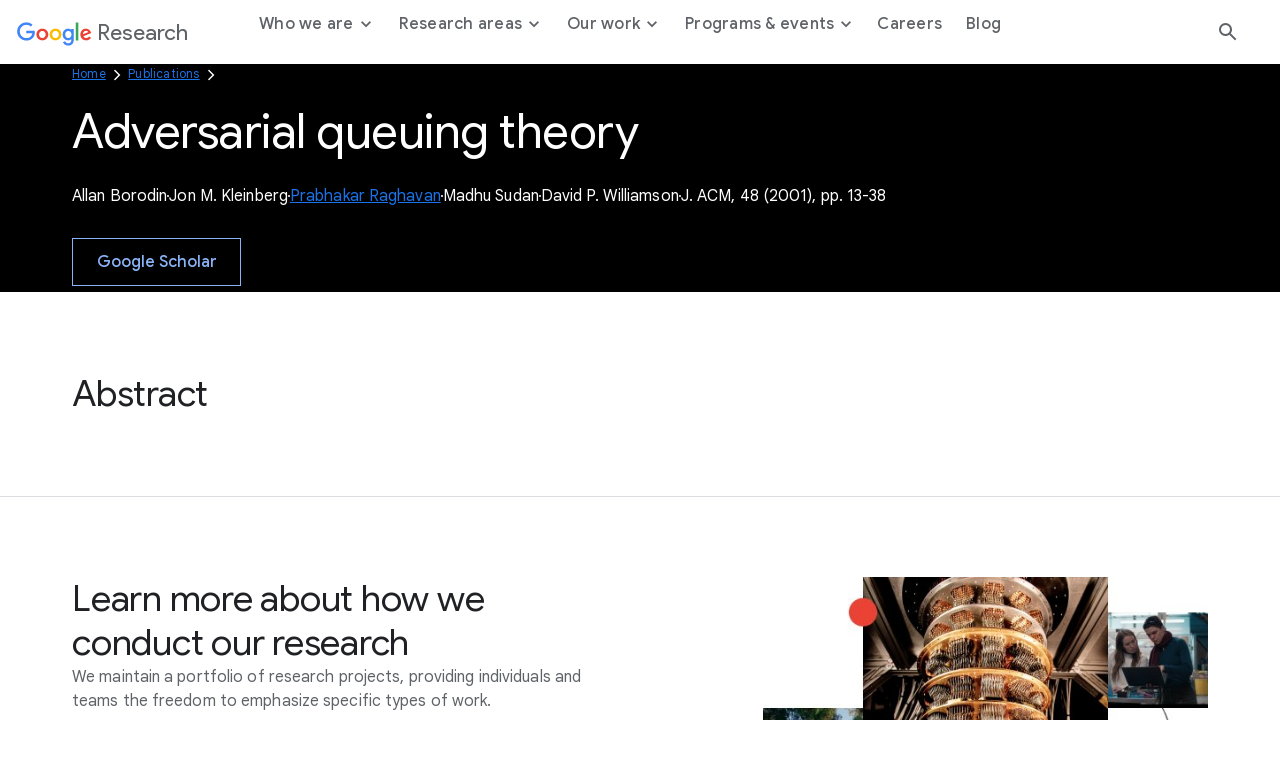

--- FILE ---
content_type: text/javascript
request_url: https://www.gstatic.com/glue/v27_1/material-components-web.min.js
body_size: 69767
content:
!function(t,e){"object"==typeof exports&&"object"==typeof module?module.exports=e():"function"==typeof define&&define.amd?define([],e):"object"==typeof exports?exports.mdc=e():t.mdc=e()}(this,function(){function r(t){if(i[t])return i[t].exports;var e=i[t]={i:t,l:!1,exports:{}};return n[t].call(e.exports,e,e.exports,r),e.l=!0,e.exports}return i={},r.m=n=[function(t,e,n){function r(t){void 0===t&&(t={}),this.adapter=t}Object.defineProperty(e,"__esModule",{value:!0});var i=(Object.defineProperty(r,"cssClasses",
{get:function(){return{}},enumerable:!0,configurable:!0}),Object.defineProperty(r,"strings",{get:function(){return{}},enumerable:!0,configurable:!0}),Object.defineProperty(r,"numbers",{get:function(){return{}},enumerable:!0,configurable:!0}),Object.defineProperty(r,"defaultAdapter",{get:function(){return{}},enumerable:!0,configurable:!0}),r.prototype.init=function(){},r.prototype.destroy=function(){},r);e.MDCFoundation=i,e.default=i},function(t,e,n){function a(t,e){var n=[];var i=2;for(;i<arguments.length;i++)n[i-
2]=arguments[i];this.root=t,this.initialize.apply(this,r(n)),this.foundation=void 0===e?this.getDefaultFoundation():e,this.foundation.init(),this.initialSyncWithDOM()}var i=this&&this.__read||function(t,e){var n="function"==typeof Symbol&&t[Symbol.iterator];if(!n)return t;var i;var r;var o=n.call(t);var s=[];try{for(;(void 0===e||0<e--)&&!(i=o.next()).done;)s.push(i.value)}catch(t$0){r={error:t$0}}finally{try{i&&!i.done&&(n=o.return)&&n.call(o)}finally{if(r)throw r.error;}}return s};var r=this&&this.__spread||
function(){var t=[];var e=0;for(;e<arguments.length;e++)t=t.concat(i(arguments[e]));return t};Object.defineProperty(e,"__esModule",{value:!0});var o=n(0);var s=(a.attachTo=function(t){return new a(t,new o.MDCFoundation({}))},a.prototype.initialize=function(){var t=[];var e=0;for(;e<arguments.length;e++)t[e]=arguments[e]},a.prototype.getDefaultFoundation=function(){throw new Error("Subclasses must override getDefaultFoundation to return a properly configured foundation class");},a.prototype.initialSyncWithDOM=
function(){},a.prototype.destroy=function(){this.foundation.destroy()},a.prototype.listen=function(t,e,n){this.root.addEventListener(t,e,n)},a.prototype.unlisten=function(t,e,n){this.root.removeEventListener(t,e,n)},a.prototype.emit=function(t,e,n){var i;void 0===n&&(n=!1),"function"==typeof CustomEvent?i=new CustomEvent(t,{bubbles:n,detail:e}):(i=document.createEvent("CustomEvent")).initCustomEvent(t,n,!1,e),this.root.dispatchEvent(i)},a);e.MDCComponent=s,e.default=s},function(t,e,n){function i(t,
e){return(t.matches||t.webkitMatchesSelector||t.msMatchesSelector).call(t,e)}Object.defineProperty(e,"__esModule",{value:!0}),e.closest=function(t,e){if(t.closest)return t.closest(e);var n=t;for(;n;){if(i(n,e))return n;n=n.parentElement}return null},e.matches=i,e.estimateScrollWidth=function(t){var e=t;if(null!==e.offsetParent)return e.scrollWidth;var n=e.cloneNode(!0);n.style.setProperty("position","absolute"),n.style.setProperty("transform","translate(-9999px, -9999px)"),document.documentElement.appendChild(n);
var i=n.scrollWidth;return document.documentElement.removeChild(n),i}},function(t,e,n){function p(){var t=null!==s&&s.apply(this,arguments)||this;return t.disabled=!1,t}var i;var r=this&&this.__extends||(i=function(t,e){return(i=Object.setPrototypeOf||{__proto__:[]}instanceof Array&&function(t,e){t.__proto__=e}||function(t,e){var n;for(n in e)e.hasOwnProperty(n)&&(t[n]=e[n])})(t,e)},function(t,e){function n(){this.constructor=t}i(t,e),t.prototype=null===e?Object.create(e):(n.prototype=e.prototype,
new n)});var o=this&&this.__importStar||function(t){if(t&&t.__esModule)return t;var e={};if(null!=t){var n;for(n in t)Object.hasOwnProperty.call(t,n)&&(e[n]=t[n])}return e.default=t,e};Object.defineProperty(e,"__esModule",{value:!0});var s;var a=n(1);var u=n(5);var c=n(2);var l=n(4);var d=o(n(19));var h=(s=a.MDCComponent,r(p,s),p.attachTo=function(t,e){void 0===e&&(e={isUnbounded:void 0});var n=new p(t);return void 0!==e.isUnbounded&&(n.unbounded=e.isUnbounded),n},p.createAdapter=function(n){return{addClass:function(t){return n.root.classList.add(t)},
browserSupportsCssVars:function(){return d.supportsCssVariables(window)},computeBoundingRect:function(){return n.root.getBoundingClientRect()},containsEventTarget:function(t){return n.root.contains(t)},deregisterDocumentInteractionHandler:function(t,e){return document.documentElement.removeEventListener(t,e,u.applyPassive())},deregisterInteractionHandler:function(t,e){return n.root.removeEventListener(t,e,u.applyPassive())},deregisterResizeHandler:function(t){return window.removeEventListener("resize",
t)},getWindowPageOffset:function(){return{x:window.pageXOffset,y:window.pageYOffset}},isSurfaceActive:function(){return c.matches(n.root,":active")},isSurfaceDisabled:function(){return Boolean(n.disabled)},isUnbounded:function(){return Boolean(n.unbounded)},registerDocumentInteractionHandler:function(t,e){return document.documentElement.addEventListener(t,e,u.applyPassive())},registerInteractionHandler:function(t,e){return n.root.addEventListener(t,e,u.applyPassive())},registerResizeHandler:function(t){return window.addEventListener("resize",
t)},removeClass:function(t){return n.root.classList.remove(t)},updateCssVariable:function(t,e){return n.root.style.setProperty(t,e)}}},Object.defineProperty(p.prototype,"unbounded",{get:function(){return Boolean(this.unbounded_)},set:function(t){this.unbounded_=Boolean(t),this.setUnbounded_()},enumerable:!0,configurable:!0}),p.prototype.activate=function(){this.foundation.activate()},p.prototype.deactivate=function(){this.foundation.deactivate()},p.prototype.layout=function(){this.foundation.layout()},
p.prototype.getDefaultFoundation=function(){return new l.MDCRippleFoundation(p.createAdapter(this))},p.prototype.initialSyncWithDOM=function(){var t=this.root;this.unbounded="mdcRippleIsUnbounded"in t.dataset},p.prototype.setUnbounded_=function(){this.foundation.setUnbounded(Boolean(this.unbounded_))},p);e.MDCRipple=h},function(t,e,n){function f(t){var e=s.call(this,o(o({},f.defaultAdapter),t))||this;return e.activationAnimationHasEnded_=!1,e.activationTimer_=0,e.fgDeactivationRemovalTimer_=0,e.fgScale_=
"0",e.frame_={width:0,height:0},e.initialSize_=0,e.layoutFrame_=0,e.maxRadius_=0,e.unboundedCoords_={left:0,top:0},e.activationState_=e.defaultActivationState_(),e.activationTimerCallback_=function(){e.activationAnimationHasEnded_=!0,e.runDeactivationUXLogicIfReady_()},e.activateHandler_=function(t){return e.activate_(t)},e.deactivateHandler_=function(){return e.deactivate_()},e.focusHandler_=function(){return e.handleFocus()},e.blurHandler_=function(){return e.handleBlur()},e.resizeHandler_=function(){return e.layout()},
e}var i;var r=this&&this.__extends||(i=function(t,e){return(i=Object.setPrototypeOf||{__proto__:[]}instanceof Array&&function(t,e){t.__proto__=e}||function(t,e){var n;for(n in e)e.hasOwnProperty(n)&&(t[n]=e[n])})(t,e)},function(t,e){function n(){this.constructor=t}i(t,e),t.prototype=null===e?Object.create(e):(n.prototype=e.prototype,new n)});var o=this&&this.__assign||function(){return(o=Object.assign||function(t){var e;var n=1;var i=arguments.length;for(;n<i;n++){var r;for(r in e=arguments[n])Object.prototype.hasOwnProperty.call(e,
r)&&(t[r]=e[r])}return t}).apply(this,arguments)};Object.defineProperty(e,"__esModule",{value:!0});var s;var a=n(0);var u=n(45);var c=n(19);var l=["touchstart","pointerdown","mousedown","keydown"];var d=["touchend","pointerup","mouseup","contextmenu"];var h=[];var p=(s=a.MDCFoundation,r(f,s),Object.defineProperty(f,"cssClasses",{get:function(){return u.cssClasses},enumerable:!0,configurable:!0}),Object.defineProperty(f,"strings",{get:function(){return u.strings},enumerable:!0,configurable:!0}),Object.defineProperty(f,
"numbers",{get:function(){return u.numbers},enumerable:!0,configurable:!0}),Object.defineProperty(f,"defaultAdapter",{get:function(){return{addClass:function(){},browserSupportsCssVars:function(){return!0},computeBoundingRect:function(){return{top:0,right:0,bottom:0,left:0,width:0,height:0}},containsEventTarget:function(){return!0},deregisterDocumentInteractionHandler:function(){},deregisterInteractionHandler:function(){},deregisterResizeHandler:function(){},getWindowPageOffset:function(){return{x:0,
y:0}},isSurfaceActive:function(){return!0},isSurfaceDisabled:function(){return!0},isUnbounded:function(){return!0},registerDocumentInteractionHandler:function(){},registerInteractionHandler:function(){},registerResizeHandler:function(){},removeClass:function(){},updateCssVariable:function(){}}},enumerable:!0,configurable:!0}),f.prototype.init=function(){var t=this;var e=this.supportsPressRipple_();if(this.registerRootHandlers_(e),e){var n=f.cssClasses;var i=n.ROOT;var r=n.UNBOUNDED;requestAnimationFrame(function(){t.adapter.addClass(i),
t.adapter.isUnbounded()&&(t.adapter.addClass(r),t.layoutInternal_())})}},f.prototype.destroy=function(){var t=this;if(this.supportsPressRipple_()){this.activationTimer_&&(clearTimeout(this.activationTimer_),this.activationTimer_=0,this.adapter.removeClass(f.cssClasses.FG_ACTIVATION)),this.fgDeactivationRemovalTimer_&&(clearTimeout(this.fgDeactivationRemovalTimer_),this.fgDeactivationRemovalTimer_=0,this.adapter.removeClass(f.cssClasses.FG_DEACTIVATION));var e=f.cssClasses;var n=e.ROOT;var i=e.UNBOUNDED;
requestAnimationFrame(function(){t.adapter.removeClass(n),t.adapter.removeClass(i),t.removeCssVars_()})}this.deregisterRootHandlers_(),this.deregisterDeactivationHandlers_()},f.prototype.activate=function(t){this.activate_(t)},f.prototype.deactivate=function(){this.deactivate_()},f.prototype.layout=function(){var t=this;this.layoutFrame_&&cancelAnimationFrame(this.layoutFrame_),this.layoutFrame_=requestAnimationFrame(function(){t.layoutInternal_(),t.layoutFrame_=0})},f.prototype.setUnbounded=function(t){var e=
f.cssClasses.UNBOUNDED;t?this.adapter.addClass(e):this.adapter.removeClass(e)},f.prototype.handleFocus=function(){var t=this;requestAnimationFrame(function(){return t.adapter.addClass(f.cssClasses.BG_FOCUSED)})},f.prototype.handleBlur=function(){var t=this;requestAnimationFrame(function(){return t.adapter.removeClass(f.cssClasses.BG_FOCUSED)})},f.prototype.supportsPressRipple_=function(){return this.adapter.browserSupportsCssVars()},f.prototype.defaultActivationState_=function(){return{activationEvent:void 0,
hasDeactivationUXRun:!1,isActivated:!1,isProgrammatic:!1,wasActivatedByPointer:!1,wasElementMadeActive:!1}},f.prototype.registerRootHandlers_=function(t){var e=this;t&&(l.forEach(function(t){e.adapter.registerInteractionHandler(t,e.activateHandler_)}),this.adapter.isUnbounded()&&this.adapter.registerResizeHandler(this.resizeHandler_)),this.adapter.registerInteractionHandler("focus",this.focusHandler_),this.adapter.registerInteractionHandler("blur",this.blurHandler_)},f.prototype.registerDeactivationHandlers_=
function(t){var e=this;"keydown"===t.type?this.adapter.registerInteractionHandler("keyup",this.deactivateHandler_):d.forEach(function(t){e.adapter.registerDocumentInteractionHandler(t,e.deactivateHandler_)})},f.prototype.deregisterRootHandlers_=function(){var e=this;l.forEach(function(t){e.adapter.deregisterInteractionHandler(t,e.activateHandler_)}),this.adapter.deregisterInteractionHandler("focus",this.focusHandler_),this.adapter.deregisterInteractionHandler("blur",this.blurHandler_),this.adapter.isUnbounded()&&
this.adapter.deregisterResizeHandler(this.resizeHandler_)},f.prototype.deregisterDeactivationHandlers_=function(){var e=this;this.adapter.deregisterInteractionHandler("keyup",this.deactivateHandler_),d.forEach(function(t){e.adapter.deregisterDocumentInteractionHandler(t,e.deactivateHandler_)})},f.prototype.removeCssVars_=function(){var e=this;var n=f.strings;Object.keys(n).forEach(function(t){0===t.indexOf("VAR_")&&e.adapter.updateCssVariable(n[t],null)})},f.prototype.activate_=function(t){var e=
this;if(!this.adapter.isSurfaceDisabled()){var n=this.activationState_;if(!n.isActivated){var i=this.previousActivationEvent_;i&&void 0!==t&&i.type!==t.type||(n.isActivated=!0,n.isProgrammatic=void 0===t,n.activationEvent=t,n.wasActivatedByPointer=!n.isProgrammatic&&void 0!==t&&("mousedown"===t.type||"touchstart"===t.type||"pointerdown"===t.type),void 0!==t&&0<h.length&&h.some(function(t){return e.adapter.containsEventTarget(t)})?this.resetActivationState_():(void 0!==t&&(h.push(t.target),this.registerDeactivationHandlers_(t)),
n.wasElementMadeActive=this.checkElementMadeActive_(t),n.wasElementMadeActive&&this.animateActivation_(),requestAnimationFrame(function(){h=[],n.wasElementMadeActive||void 0===t||" "!==t.key&&32!==t.keyCode||(n.wasElementMadeActive=e.checkElementMadeActive_(t),n.wasElementMadeActive&&e.animateActivation_()),n.wasElementMadeActive||(e.activationState_=e.defaultActivationState_())})))}}},f.prototype.checkElementMadeActive_=function(t){return void 0===t||"keydown"!==t.type||this.adapter.isSurfaceActive()},
f.prototype.animateActivation_=function(){var t=this;var e=f.strings;var n=e.VAR_FG_TRANSLATE_START;var i=e.VAR_FG_TRANSLATE_END;var r=f.cssClasses;var o=r.FG_DEACTIVATION;var s=r.FG_ACTIVATION;var a=f.numbers.DEACTIVATION_TIMEOUT_MS;this.layoutInternal_();var u="";var c="";if(!this.adapter.isUnbounded()){var l=this.getFgTranslationCoordinates_();var d=l.startPoint;var h=l.endPoint;u=d.x+"px, "+d.y+"px",c=h.x+"px, "+h.y+"px"}this.adapter.updateCssVariable(n,u),this.adapter.updateCssVariable(i,c),
clearTimeout(this.activationTimer_),clearTimeout(this.fgDeactivationRemovalTimer_),this.rmBoundedActivationClasses_(),this.adapter.removeClass(o),this.adapter.computeBoundingRect(),this.adapter.addClass(s),this.activationTimer_=setTimeout(function(){return t.activationTimerCallback_()},a)},f.prototype.getFgTranslationCoordinates_=function(){var t;var e=this.activationState_;var n=e.activationEvent;return{startPoint:t={x:(t=e.wasActivatedByPointer?c.getNormalizedEventCoords(n,this.adapter.getWindowPageOffset(),
this.adapter.computeBoundingRect()):{x:this.frame_.width/2,y:this.frame_.height/2}).x-this.initialSize_/2,y:t.y-this.initialSize_/2},endPoint:{x:this.frame_.width/2-this.initialSize_/2,y:this.frame_.height/2-this.initialSize_/2}}},f.prototype.runDeactivationUXLogicIfReady_=function(){var t=this;var e=f.cssClasses.FG_DEACTIVATION;var n=this.activationState_;var i=n.hasDeactivationUXRun;var r=n.isActivated;!i&&r||!this.activationAnimationHasEnded_||(this.rmBoundedActivationClasses_(),this.adapter.addClass(e),
this.fgDeactivationRemovalTimer_=setTimeout(function(){t.adapter.removeClass(e)},u.numbers.FG_DEACTIVATION_MS))},f.prototype.rmBoundedActivationClasses_=function(){var t=f.cssClasses.FG_ACTIVATION;this.adapter.removeClass(t),this.activationAnimationHasEnded_=!1,this.adapter.computeBoundingRect()},f.prototype.resetActivationState_=function(){var t=this;this.previousActivationEvent_=this.activationState_.activationEvent,this.activationState_=this.defaultActivationState_(),setTimeout(function(){return t.previousActivationEvent_=
void 0},f.numbers.TAP_DELAY_MS)},f.prototype.deactivate_=function(){var t=this;var e=this.activationState_;if(e.isActivated){var n=o({},e);e.isProgrammatic?(requestAnimationFrame(function(){return t.animateDeactivation_(n)}),this.resetActivationState_()):(this.deregisterDeactivationHandlers_(),requestAnimationFrame(function(){t.activationState_.hasDeactivationUXRun=!0,t.animateDeactivation_(n),t.resetActivationState_()}))}},f.prototype.animateDeactivation_=function(t){var e=t.wasActivatedByPointer;
var n=t.wasElementMadeActive;(e||n)&&this.runDeactivationUXLogicIfReady_()},f.prototype.layoutInternal_=function(){var t=this;this.frame_=this.adapter.computeBoundingRect();var e=Math.max(this.frame_.height,this.frame_.width);this.maxRadius_=this.adapter.isUnbounded()?e:Math.sqrt(Math.pow(t.frame_.width,2)+Math.pow(t.frame_.height,2))+f.numbers.PADDING;var n=Math.floor(e*f.numbers.INITIAL_ORIGIN_SCALE);this.adapter.isUnbounded()&&n%2!=0?this.initialSize_=n-1:this.initialSize_=n,this.fgScale_=""+this.maxRadius_/
this.initialSize_,this.updateLayoutCssVars_()},f.prototype.updateLayoutCssVars_=function(){var t=f.strings;var e=t.VAR_FG_SIZE;var n=t.VAR_LEFT;var i=t.VAR_TOP;var r=t.VAR_FG_SCALE;this.adapter.updateCssVariable(e,this.initialSize_+"px"),this.adapter.updateCssVariable(r,this.fgScale_),this.adapter.isUnbounded()&&(this.unboundedCoords_={left:Math.round(this.frame_.width/2-this.initialSize_/2),top:Math.round(this.frame_.height/2-this.initialSize_/2)},this.adapter.updateCssVariable(n,this.unboundedCoords_.left+
"px"),this.adapter.updateCssVariable(i,this.unboundedCoords_.top+"px"))},f);e.MDCRippleFoundation=p,e.default=p},function(t,e,n){Object.defineProperty(e,"__esModule",{value:!0}),e.applyPassive=function(t){return void 0===t&&(t=window),!!function(t){void 0===t&&(t=window);var e=!1;try{var n={get passive(){return!(e=!0)}};var i=function(){};t.document.addEventListener("test",i,n),t.document.removeEventListener("test",i,n)}catch(t$1){e=!1}return e}(t)&&{passive:!0}}},function(t,i,e){function E(t){var e=
t.key;if(r.has(e))return e;var n=C.get(t.keyCode);return n||i.KEY.UNKNOWN}Object.defineProperty(i,"__esModule",{value:!0}),i.KEY={UNKNOWN:"Unknown",BACKSPACE:"Backspace",ENTER:"Enter",SPACEBAR:"Spacebar",PAGE_UP:"PageUp",PAGE_DOWN:"PageDown",END:"End",HOME:"Home",ARROW_LEFT:"ArrowLeft",ARROW_UP:"ArrowUp",ARROW_RIGHT:"ArrowRight",ARROW_DOWN:"ArrowDown",DELETE:"Delete",ESCAPE:"Escape"};var r=new Set;r.add(i.KEY.BACKSPACE),r.add(i.KEY.ENTER),r.add(i.KEY.SPACEBAR),r.add(i.KEY.PAGE_UP),r.add(i.KEY.PAGE_DOWN),
r.add(i.KEY.END),r.add(i.KEY.HOME),r.add(i.KEY.ARROW_LEFT),r.add(i.KEY.ARROW_UP),r.add(i.KEY.ARROW_RIGHT),r.add(i.KEY.ARROW_DOWN),r.add(i.KEY.DELETE),r.add(i.KEY.ESCAPE);var n=8;var o=13;var s=32;var a=33;var u=34;var c=35;var l=36;var d=37;var h=38;var p=39;var f=40;var _=46;var y=27;var C=new Map;C.set(n,i.KEY.BACKSPACE),C.set(o,i.KEY.ENTER),C.set(s,i.KEY.SPACEBAR),C.set(a,i.KEY.PAGE_UP),C.set(u,i.KEY.PAGE_DOWN),C.set(c,i.KEY.END),C.set(l,i.KEY.HOME),C.set(d,i.KEY.ARROW_LEFT),C.set(h,i.KEY.ARROW_UP),
C.set(p,i.KEY.ARROW_RIGHT),C.set(f,i.KEY.ARROW_DOWN),C.set(_,i.KEY.DELETE),C.set(y,i.KEY.ESCAPE);var m=new Set;m.add(i.KEY.PAGE_UP),m.add(i.KEY.PAGE_DOWN),m.add(i.KEY.END),m.add(i.KEY.HOME),m.add(i.KEY.ARROW_LEFT),m.add(i.KEY.ARROW_UP),m.add(i.KEY.ARROW_RIGHT),m.add(i.KEY.ARROW_DOWN),i.normalizeKey=E,i.isNavigationEvent=function(t){return m.has(E(t))}},function(t,e,n){Object.defineProperty(e,"__esModule",{value:!0});var i={LIST_ITEM_ACTIVATED_CLASS:"mdc-list-item--activated",LIST_ITEM_CLASS:"mdc-list-item",
LIST_ITEM_DISABLED_CLASS:"mdc-list-item--disabled",LIST_ITEM_SELECTED_CLASS:"mdc-list-item--selected",LIST_ITEM_TEXT_CLASS:"mdc-list-item__text",LIST_ITEM_PRIMARY_TEXT_CLASS:"mdc-list-item__primary-text",ROOT:"mdc-list"};var r={ACTION_EVENT:"MDCList:action",ARIA_CHECKED:"aria-checked",ARIA_CHECKED_CHECKBOX_SELECTOR:'[role="checkbox"][aria-checked="true"]',ARIA_CHECKED_RADIO_SELECTOR:'[role="radio"][aria-checked="true"]',ARIA_CURRENT:"aria-current",ARIA_DISABLED:"aria-disabled",ARIA_ORIENTATION:"aria-orientation",
ARIA_ORIENTATION_HORIZONTAL:"horizontal",ARIA_ROLE_CHECKBOX_SELECTOR:'[role="checkbox"]',ARIA_SELECTED:"aria-selected",CHECKBOX_RADIO_SELECTOR:'input[type="checkbox"], input[type="radio"]',CHECKBOX_SELECTOR:'input[type="checkbox"]',CHILD_ELEMENTS_TO_TOGGLE_TABINDEX:"\n    ."+(e.cssClasses=i).LIST_ITEM_CLASS+" button:not(:disabled),\n    ."+i.LIST_ITEM_CLASS+" a\n  ",FOCUSABLE_CHILD_ELEMENTS:"\n    ."+i.LIST_ITEM_CLASS+" button:not(:disabled),\n    ."+i.LIST_ITEM_CLASS+" a,\n    ."+i.LIST_ITEM_CLASS+
' input[type="radio"]:not(:disabled),\n    .'+i.LIST_ITEM_CLASS+' input[type="checkbox"]:not(:disabled)\n  ',RADIO_SELECTOR:'input[type="radio"]'};e.strings=r;e.numbers={UNSET_INDEX:-1,TYPEAHEAD_BUFFER_CLEAR_TIMEOUT_MS:300}},function(t,e,n){Object.defineProperty(e,"__esModule",{value:!0});e.cssClasses={ANCHOR:"mdc-menu-surface--anchor",ANIMATING_CLOSED:"mdc-menu-surface--animating-closed",ANIMATING_OPEN:"mdc-menu-surface--animating-open",FIXED:"mdc-menu-surface--fixed",IS_OPEN_BELOW:"mdc-menu-surface--is-open-below",
OPEN:"mdc-menu-surface--open",ROOT:"mdc-menu-surface"};var i={CLOSED_EVENT:"MDCMenuSurface:closed",OPENED_EVENT:"MDCMenuSurface:opened",FOCUSABLE_ELEMENTS:["button:not(:disabled)",'[href]:not([aria-disabled="true"])',"input:not(:disabled)","select:not(:disabled)","textarea:not(:disabled)",'[tabindex]:not([tabindex="-1"]):not([aria-disabled="true"])'].join(", ")};e.strings=i;var r;var o;var s;var a;e.numbers={TRANSITION_OPEN_DURATION:120,TRANSITION_CLOSE_DURATION:75,MARGIN_TO_EDGE:32,ANCHOR_TO_MENU_SURFACE_WIDTH_RATIO:.67},
(o=r=r||{})[o.BOTTOM=1]="BOTTOM",o[o.CENTER=2]="CENTER",o[o.RIGHT=4]="RIGHT",o[o.FLIP_RTL=8]="FLIP_RTL",e.CornerBit=r,(a=s=s||{})[a.TOP_LEFT=0]="TOP_LEFT",a[a.TOP_RIGHT=4]="TOP_RIGHT",a[a.BOTTOM_LEFT=1]="BOTTOM_LEFT",a[a.BOTTOM_RIGHT=5]="BOTTOM_RIGHT",a[a.TOP_START=8]="TOP_START",a[a.TOP_END=12]="TOP_END",a[a.BOTTOM_START=9]="BOTTOM_START",a[a.BOTTOM_END=13]="BOTTOM_END",e.Corner=s},function(t,e,n){Object.defineProperty(e,"__esModule",{value:!0});e.cssClasses={FIXED_CLASS:"mdc-top-app-bar--fixed",
FIXED_SCROLLED_CLASS:"mdc-top-app-bar--fixed-scrolled",SHORT_CLASS:"mdc-top-app-bar--short",SHORT_COLLAPSED_CLASS:"mdc-top-app-bar--short-collapsed",SHORT_HAS_ACTION_ITEM_CLASS:"mdc-top-app-bar--short-has-action-item"};e.numbers={DEBOUNCE_THROTTLE_RESIZE_TIME_MS:100,MAX_TOP_APP_BAR_HEIGHT:128};e.strings={ACTION_ITEM_SELECTOR:".mdc-top-app-bar__action-item",NAVIGATION_EVENT:"MDCTopAppBar:nav",NAVIGATION_ICON_SELECTOR:".mdc-top-app-bar__navigation-icon",ROOT_SELECTOR:".mdc-top-app-bar",TITLE_SELECTOR:".mdc-top-app-bar__title"}},
function(t,e,n){var i;Object.defineProperty(e,"__esModule",{value:!0}),(i=e.InteractionTrigger||(e.InteractionTrigger={}))[i.UNSPECIFIED=0]="UNSPECIFIED",i[i.CLICK=1]="CLICK",i[i.BACKSPACE_KEY=2]="BACKSPACE_KEY",i[i.DELETE_KEY=3]="DELETE_KEY",i[i.SPACEBAR_KEY=4]="SPACEBAR_KEY",i[i.ENTER_KEY=5]="ENTER_KEY",e.strings={ARIA_HIDDEN:"aria-hidden",INTERACTION_EVENT:"MDCChipTrailingAction:interaction",NAVIGATION_EVENT:"MDCChipTrailingAction:navigation",TAB_INDEX:"tabindex"}},function(t,e,n){var i;var r;
Object.defineProperty(e,"__esModule",{value:!0}),(i=e.Direction||(e.Direction={})).LEFT="left",i.RIGHT="right",(r=e.EventSource||(e.EventSource={})).PRIMARY="primary",r.TRAILING="trailing",r.NONE="none",e.strings={ADDED_ANNOUNCEMENT_ATTRIBUTE:"data-mdc-chip-added-announcement",ARIA_CHECKED:"aria-checked",ARROW_DOWN_KEY:"ArrowDown",ARROW_LEFT_KEY:"ArrowLeft",ARROW_RIGHT_KEY:"ArrowRight",ARROW_UP_KEY:"ArrowUp",BACKSPACE_KEY:"Backspace",CHECKMARK_SELECTOR:".mdc-chip__checkmark",DELETE_KEY:"Delete",END_KEY:"End",
ENTER_KEY:"Enter",ENTRY_ANIMATION_NAME:"mdc-chip-entry",HOME_KEY:"Home",IE_ARROW_DOWN_KEY:"Down",IE_ARROW_LEFT_KEY:"Left",IE_ARROW_RIGHT_KEY:"Right",IE_ARROW_UP_KEY:"Up",IE_DELETE_KEY:"Del",INTERACTION_EVENT:"MDCChip:interaction",LEADING_ICON_SELECTOR:".mdc-chip__icon--leading",NAVIGATION_EVENT:"MDCChip:navigation",PRIMARY_ACTION_SELECTOR:".mdc-chip__primary-action",REMOVED_ANNOUNCEMENT_ATTRIBUTE:"data-mdc-chip-removed-announcement",REMOVAL_EVENT:"MDCChip:removal",SELECTION_EVENT:"MDCChip:selection",
SPACEBAR_KEY:" ",TAB_INDEX:"tabindex",TRAILING_ACTION_SELECTOR:".mdc-chip-trailing-action",TRAILING_ICON_INTERACTION_EVENT:"MDCChip:trailingIconInteraction",TRAILING_ICON_SELECTOR:".mdc-chip__icon--trailing"},e.cssClasses={CHECKMARK:"mdc-chip__checkmark",CHIP_EXIT:"mdc-chip--exit",DELETABLE:"mdc-chip--deletable",EDITABLE:"mdc-chip--editable",EDITING:"mdc-chip--editing",HIDDEN_LEADING_ICON:"mdc-chip__icon--leading-hidden",LEADING_ICON:"mdc-chip__icon--leading",PRIMARY_ACTION:"mdc-chip__primary-action",
PRIMARY_ACTION_FOCUSED:"mdc-chip--primary-action-focused",SELECTED:"mdc-chip--selected",TEXT:"mdc-chip__text",TRAILING_ACTION:"mdc-chip__trailing-action",TRAILING_ICON:"mdc-chip__icon--trailing"},e.navigationKeys=new Set,e.navigationKeys.add(e.strings.ARROW_LEFT_KEY),e.navigationKeys.add(e.strings.ARROW_RIGHT_KEY),e.navigationKeys.add(e.strings.ARROW_DOWN_KEY),e.navigationKeys.add(e.strings.ARROW_UP_KEY),e.navigationKeys.add(e.strings.END_KEY),e.navigationKeys.add(e.strings.HOME_KEY),e.navigationKeys.add(e.strings.IE_ARROW_LEFT_KEY),
e.navigationKeys.add(e.strings.IE_ARROW_RIGHT_KEY),e.navigationKeys.add(e.strings.IE_ARROW_DOWN_KEY),e.navigationKeys.add(e.strings.IE_ARROW_UP_KEY),e.jumpChipKeys=new Set,e.jumpChipKeys.add(e.strings.ARROW_UP_KEY),e.jumpChipKeys.add(e.strings.ARROW_DOWN_KEY),e.jumpChipKeys.add(e.strings.HOME_KEY),e.jumpChipKeys.add(e.strings.END_KEY),e.jumpChipKeys.add(e.strings.IE_ARROW_UP_KEY),e.jumpChipKeys.add(e.strings.IE_ARROW_DOWN_KEY)},function(t,e,n){function l(t){var e=u.call(this,o(o({},l.defaultAdapter),
t))||this;return e.wrapFocus_=!1,e.isVertical_=!0,e.isSingleSelectionList_=!1,e.selectedIndex_=C.numbers.UNSET_INDEX,e.focusedItemIndex=C.numbers.UNSET_INDEX,e.useActivatedClass_=!1,e.useSelectedAttr_=!1,e.ariaCurrentAttrValue_=null,e.isCheckboxList_=!1,e.isRadioList_=!1,e.hasTypeahead=!1,e.typeaheadState=E.initState(),e.sortedIndexByFirstChar=new Map,e}var i;var r=this&&this.__extends||(i=function(t,e){return(i=Object.setPrototypeOf||{__proto__:[]}instanceof Array&&function(t,e){t.__proto__=e}||
function(t,e){var n;for(n in e)e.hasOwnProperty(n)&&(t[n]=e[n])})(t,e)},function(t,e){function n(){this.constructor=t}i(t,e),t.prototype=null===e?Object.create(e):(n.prototype=e.prototype,new n)});var o=this&&this.__assign||function(){return(o=Object.assign||function(t){var e;var n=1;var i=arguments.length;for(;n<i;n++){var r;for(r in e=arguments[n])Object.prototype.hasOwnProperty.call(e,r)&&(t[r]=e[r])}return t}).apply(this,arguments)};var s=this&&this.__importStar||function(t){if(t&&t.__esModule)return t;
var e={};if(null!=t){var n;for(n in t)Object.hasOwnProperty.call(t,n)&&(e[n]=t[n])}return e.default=t,e};Object.defineProperty(e,"__esModule",{value:!0});var a=n(0);var y=n(6);var C=n(7);var m=n(62);var E=s(n(140));var u;var c=(u=a.MDCFoundation,r(l,u),Object.defineProperty(l,"strings",{get:function(){return C.strings},enumerable:!0,configurable:!0}),Object.defineProperty(l,"cssClasses",{get:function(){return C.cssClasses},enumerable:!0,configurable:!0}),Object.defineProperty(l,"numbers",{get:function(){return C.numbers},
enumerable:!0,configurable:!0}),Object.defineProperty(l,"defaultAdapter",{get:function(){return{addClassForElementIndex:function(){},focusItemAtIndex:function(){},getAttributeForElementIndex:function(){return null},getFocusedElementIndex:function(){return 0},getListItemCount:function(){return 0},hasCheckboxAtIndex:function(){return!1},hasRadioAtIndex:function(){return!1},isCheckboxCheckedAtIndex:function(){return!1},isFocusInsideList:function(){return!1},isRootFocused:function(){return!1},listItemAtIndexHasClass:function(){return!1},
notifyAction:function(){},removeClassForElementIndex:function(){},setAttributeForElementIndex:function(){},setCheckedCheckboxOrRadioAtIndex:function(){},setTabIndexForListItemChildren:function(){},getPrimaryTextAtIndex:function(){return""}}},enumerable:!0,configurable:!0}),l.prototype.layout=function(){0!==this.adapter.getListItemCount()&&(this.adapter.hasCheckboxAtIndex(0)?this.isCheckboxList_=!0:this.adapter.hasRadioAtIndex(0)?this.isRadioList_=!0:this.maybeInitializeSingleSelection(),this.hasTypeahead&&
(this.sortedIndexByFirstChar=this.typeaheadInitSortedIndex()))},l.prototype.setWrapFocus=function(t){this.wrapFocus_=t},l.prototype.setVerticalOrientation=function(t){this.isVertical_=t},l.prototype.setSingleSelection=function(t){(this.isSingleSelectionList_=t)&&this.maybeInitializeSingleSelection()},l.prototype.maybeInitializeSingleSelection=function(){var t=0;for(;t<this.adapter.getListItemCount();t++){var e=this.adapter.listItemAtIndexHasClass(t,C.cssClasses.LIST_ITEM_SELECTED_CLASS);var n=this.adapter.listItemAtIndexHasClass(t,
C.cssClasses.LIST_ITEM_ACTIVATED_CLASS);if(e||n)return n&&this.setUseActivatedClass(!0),this.isSingleSelectionList_=!0,void(this.selectedIndex_=t)}},l.prototype.setHasTypeahead=function(t){(this.hasTypeahead=t)&&(this.sortedIndexByFirstChar=this.typeaheadInitSortedIndex())},l.prototype.isTypeaheadInProgress=function(){return this.hasTypeahead&&E.isTypingInProgress(this.typeaheadState)},l.prototype.setUseActivatedClass=function(t){this.useActivatedClass_=t},l.prototype.setUseSelectedAttribute=function(t){this.useSelectedAttr_=
t},l.prototype.getSelectedIndex=function(){return this.selectedIndex_},l.prototype.setSelectedIndex=function(t){this.isIndexValid_(t)&&(this.isCheckboxList_?this.setCheckboxAtIndex_(t):this.isRadioList_?this.setRadioAtIndex_(t):this.setSingleSelectionAtIndex_(t))},l.prototype.handleFocusIn=function(t,e){0<=e&&(this.focusedItemIndex=e,this.adapter.setAttributeForElementIndex(e,"tabindex","0"),this.adapter.setTabIndexForListItemChildren(e,"0"))},l.prototype.handleFocusOut=function(t,e){var n=this;0<=
e&&(this.adapter.setAttributeForElementIndex(e,"tabindex","-1"),this.adapter.setTabIndexForListItemChildren(e,"-1")),setTimeout(function(){n.adapter.isFocusInsideList()||n.setTabindexToFirstSelectedOrFocusedItem()},0)},l.prototype.handleKeydown=function(t,e,n){var i=this;var r="ArrowLeft"===y.normalizeKey(t);var o="ArrowUp"===y.normalizeKey(t);var s="ArrowRight"===y.normalizeKey(t);var a="ArrowDown"===y.normalizeKey(t);var u="Home"===y.normalizeKey(t);var c="End"===y.normalizeKey(t);var l="Enter"===
y.normalizeKey(t);var d="Spacebar"===y.normalizeKey(t);var h="A"===t.key||"a"===t.key;if(this.adapter.isRootFocused()){if(o||c?(t.preventDefault(),this.focusLastElement()):(a||u)&&(t.preventDefault(),this.focusFirstElement()),this.hasTypeahead){var p={event:t,focusItemAtIndex:function(t){i.focusItemAtIndex(t)},focusedItemIndex:-1,isTargetListItem:e,sortedIndexByFirstChar:this.sortedIndexByFirstChar,isItemAtIndexDisabled:function(t){return i.adapter.listItemAtIndexHasClass(t,C.cssClasses.LIST_ITEM_DISABLED_CLASS)}};
E.handleKeydown(p,this.typeaheadState)}}else{var f=this.adapter.getFocusedElementIndex();if(!(-1===f&&(f=n)<0)){if(this.isVertical_&&a||!this.isVertical_&&s)m.preventDefaultEvent(t),this.focusNextElement(f);else if(this.isVertical_&&o||!this.isVertical_&&r)m.preventDefaultEvent(t),this.focusPrevElement(f);else if(u)m.preventDefaultEvent(t),this.focusFirstElement();else if(c)m.preventDefaultEvent(t),this.focusLastElement();else if(h&&t.ctrlKey&&this.isCheckboxList_)t.preventDefault(),this.toggleAll(this.selectedIndex_===
C.numbers.UNSET_INDEX?[]:this.selectedIndex_);else if((l||d)&&e){var _=t.target;if(_&&"A"===_.tagName&&l)return;if(m.preventDefaultEvent(t),this.adapter.listItemAtIndexHasClass(f,C.cssClasses.LIST_ITEM_DISABLED_CLASS))return;this.isTypeaheadInProgress()||(this.isSelectableList_()&&this.setSelectedIndexOnAction_(f),this.adapter.notifyAction(f))}this.hasTypeahead&&(p={event:t,focusItemAtIndex:function(t){i.focusItemAtIndex(t)},focusedItemIndex:this.focusedItemIndex,isTargetListItem:e,sortedIndexByFirstChar:this.sortedIndexByFirstChar,
isItemAtIndexDisabled:function(t){return i.adapter.listItemAtIndexHasClass(t,C.cssClasses.LIST_ITEM_DISABLED_CLASS)}},E.handleKeydown(p,this.typeaheadState))}}},l.prototype.handleClick=function(t,e){t!==C.numbers.UNSET_INDEX&&(this.adapter.listItemAtIndexHasClass(t,C.cssClasses.LIST_ITEM_DISABLED_CLASS)||(this.isSelectableList_()&&this.setSelectedIndexOnAction_(t,e),this.adapter.notifyAction(t)))},l.prototype.focusNextElement=function(t){var e=t+1;if(this.adapter.getListItemCount()<=e){if(!this.wrapFocus_)return t;
e=0}return this.focusItemAtIndex(e),e},l.prototype.focusPrevElement=function(t){var e=t-1;if(e<0){if(!this.wrapFocus_)return t;e=this.adapter.getListItemCount()-1}return this.focusItemAtIndex(e),e},l.prototype.focusFirstElement=function(){return this.focusItemAtIndex(0),0},l.prototype.focusLastElement=function(){var t=this.adapter.getListItemCount()-1;return this.focusItemAtIndex(t),t},l.prototype.focusInitialElement=function(){var t=this.getFirstSelectedOrFocusedItemIndex();return this.focusItemAtIndex(t),
t},l.prototype.setEnabled=function(t,e){this.isIndexValid_(t)&&(e?(this.adapter.removeClassForElementIndex(t,C.cssClasses.LIST_ITEM_DISABLED_CLASS),this.adapter.setAttributeForElementIndex(t,C.strings.ARIA_DISABLED,"false")):(this.adapter.addClassForElementIndex(t,C.cssClasses.LIST_ITEM_DISABLED_CLASS),this.adapter.setAttributeForElementIndex(t,C.strings.ARIA_DISABLED,"true")))},l.prototype.setSingleSelectionAtIndex_=function(t){if(this.selectedIndex_!==t){var e=C.cssClasses.LIST_ITEM_SELECTED_CLASS;
this.useActivatedClass_&&(e=C.cssClasses.LIST_ITEM_ACTIVATED_CLASS),this.selectedIndex_!==C.numbers.UNSET_INDEX&&this.adapter.removeClassForElementIndex(this.selectedIndex_,e),this.setAriaForSingleSelectionAtIndex_(t),this.setTabindexAtIndex(t),t!==C.numbers.UNSET_INDEX&&this.adapter.addClassForElementIndex(t,e),this.selectedIndex_=t}},l.prototype.setAriaForSingleSelectionAtIndex_=function(t){this.selectedIndex_===C.numbers.UNSET_INDEX&&(this.ariaCurrentAttrValue_=this.adapter.getAttributeForElementIndex(t,
C.strings.ARIA_CURRENT));var e=null!==this.ariaCurrentAttrValue_;var n=e?C.strings.ARIA_CURRENT:C.strings.ARIA_SELECTED;if(this.selectedIndex_!==C.numbers.UNSET_INDEX&&this.adapter.setAttributeForElementIndex(this.selectedIndex_,n,"false"),t!==C.numbers.UNSET_INDEX){var i=e?this.ariaCurrentAttrValue_:"true";this.adapter.setAttributeForElementIndex(t,n,i)}},l.prototype.getSelectionAttribute=function(){return this.useSelectedAttr_?C.strings.ARIA_SELECTED:C.strings.ARIA_CHECKED},l.prototype.setRadioAtIndex_=
function(t){var e=this.getSelectionAttribute();this.adapter.setCheckedCheckboxOrRadioAtIndex(t,!0),this.selectedIndex_!==C.numbers.UNSET_INDEX&&this.adapter.setAttributeForElementIndex(this.selectedIndex_,e,"false"),this.adapter.setAttributeForElementIndex(t,e,"true"),this.selectedIndex_=t},l.prototype.setCheckboxAtIndex_=function(t){var e=this.getSelectionAttribute();var n=0;for(;n<this.adapter.getListItemCount();n++){var i=!1;0<=t.indexOf(n)&&(i=!0),this.adapter.setCheckedCheckboxOrRadioAtIndex(n,
i),this.adapter.setAttributeForElementIndex(n,e,i?"true":"false")}this.selectedIndex_=t},l.prototype.setTabindexAtIndex=function(t){this.focusedItemIndex===C.numbers.UNSET_INDEX&&0!==t?this.adapter.setAttributeForElementIndex(0,"tabindex","-1"):0<=this.focusedItemIndex&&this.focusedItemIndex!==t&&this.adapter.setAttributeForElementIndex(this.focusedItemIndex,"tabindex","-1"),this.selectedIndex_ instanceof Array||this.selectedIndex_===t||this.adapter.setAttributeForElementIndex(this.selectedIndex_,
"tabindex","-1"),t!==C.numbers.UNSET_INDEX&&this.adapter.setAttributeForElementIndex(t,"tabindex","0")},l.prototype.isSelectableList_=function(){return this.isSingleSelectionList_||this.isCheckboxList_||this.isRadioList_},l.prototype.setTabindexToFirstSelectedOrFocusedItem=function(){var t=this.getFirstSelectedOrFocusedItemIndex();this.setTabindexAtIndex(t)},l.prototype.getFirstSelectedOrFocusedItemIndex=function(){var t=0<=this.focusedItemIndex?this.focusedItemIndex:0;return this.isSelectableList_()&&
("number"==typeof this.selectedIndex_&&this.selectedIndex_!==C.numbers.UNSET_INDEX?t=this.selectedIndex_:function(t){return t instanceof Array}(this.selectedIndex_)&&0<this.selectedIndex_.length&&(t=this.selectedIndex_.reduce(function(t,e){return Math.min(t,e)}))),t},l.prototype.isIndexValid_=function(t){var e=this;if(t instanceof Array){if(!this.isCheckboxList_)throw new Error("MDCListFoundation: Array of index is only supported for checkbox based list");return 0===t.length||t.some(function(t){return e.isIndexInRange_(t)})}if("number"!=
typeof t)return!1;if(this.isCheckboxList_)throw new Error("MDCListFoundation: Expected array of index for checkbox based list but got number: "+t);return this.isIndexInRange_(t)||this.isSingleSelectionList_&&t===C.numbers.UNSET_INDEX},l.prototype.isIndexInRange_=function(t){var e=this.adapter.getListItemCount();return 0<=t&&t<e},l.prototype.setSelectedIndexOnAction_=function(t,e){void 0===e&&(e=!0),this.isCheckboxList_?this.toggleCheckboxAtIndex_(t,e):this.setSelectedIndex(t)},l.prototype.toggleCheckboxAtIndex_=
function(e,t){var n=this.getSelectionAttribute();var i=this.adapter.isCheckboxCheckedAtIndex(e);t&&(i=!i,this.adapter.setCheckedCheckboxOrRadioAtIndex(e,i)),this.adapter.setAttributeForElementIndex(e,n,i?"true":"false");var r=this.selectedIndex_===C.numbers.UNSET_INDEX?[]:this.selectedIndex_.slice();i?r.push(e):r=r.filter(function(t){return t!==e}),this.selectedIndex_=r},l.prototype.focusItemAtIndex=function(t){this.adapter.focusItemAtIndex(t),this.focusedItemIndex=t},l.prototype.toggleAll=function(t){var e=
this.adapter.getListItemCount();if(t.length===e)this.setCheckboxAtIndex_([]);else{var n=[];var i=0;for(;i<e;i++)(!this.adapter.listItemAtIndexHasClass(i,C.cssClasses.LIST_ITEM_DISABLED_CLASS)||-1<t.indexOf(i))&&n.push(i);this.setCheckboxAtIndex_(n)}},l.prototype.typeaheadMatchItem=function(t,e,n){var i=this;void 0===n&&(n=!1);var r={focusItemAtIndex:function(t){i.focusItemAtIndex(t)},focusedItemIndex:e||this.focusedItemIndex,nextChar:t,sortedIndexByFirstChar:this.sortedIndexByFirstChar,skipFocus:n,
isItemAtIndexDisabled:function(t){return i.adapter.listItemAtIndexHasClass(t,C.cssClasses.LIST_ITEM_DISABLED_CLASS)}};return E.matchItem(r,this.typeaheadState)},l.prototype.typeaheadInitSortedIndex=function(){return E.initSortedIndex(this.adapter.getListItemCount(),this.adapter.getPrimaryTextAtIndex)},l.prototype.clearTypeaheadBuffer=function(){E.clearBuffer(this.typeaheadState)},l);e.MDCListFoundation=c,e.default=c},function(t,e,n){function m(t){var e=s.call(this,o(o({},m.defaultAdapter),t))||this;
return e.isSurfaceOpen=!1,e.isQuickOpen=!1,e.isHoistedElement=!1,e.isFixedPosition=!1,e.openAnimationEndTimerId=0,e.closeAnimationEndTimerId=0,e.animationRequestId=0,e.anchorCorner=C.Corner.TOP_START,e.originCorner=C.Corner.TOP_START,e.anchorMargin={top:0,right:0,bottom:0,left:0},e.position={x:0,y:0},e}var i;var r=this&&this.__extends||(i=function(t,e){return(i=Object.setPrototypeOf||{__proto__:[]}instanceof Array&&function(t,e){t.__proto__=e}||function(t,e){var n;for(n in e)e.hasOwnProperty(n)&&
(t[n]=e[n])})(t,e)},function(t,e){function n(){this.constructor=t}i(t,e),t.prototype=null===e?Object.create(e):(n.prototype=e.prototype,new n)});var o=this&&this.__assign||function(){return(o=Object.assign||function(t){var e;var n=1;var i=arguments.length;for(;n<i;n++){var r;for(r in e=arguments[n])Object.prototype.hasOwnProperty.call(e,r)&&(t[r]=e[r])}return t}).apply(this,arguments)};var d=this&&this.__values||function(t){var e="function"==typeof Symbol&&Symbol.iterator;var n=e&&t[e];var i=0;if(n)return n.call(t);
if(t&&"number"==typeof t.length)return{next:function(){return t&&i>=t.length&&(t=void 0),{value:t&&t[i++],done:!t}}};throw new TypeError(e?"Object is not iterable.":"Symbol.iterator is not defined.");};Object.defineProperty(e,"__esModule",{value:!0});var s;var a=n(0);var C=n(8);var u=(s=a.MDCFoundation,r(m,s),Object.defineProperty(m,"cssClasses",{get:function(){return C.cssClasses},enumerable:!0,configurable:!0}),Object.defineProperty(m,"strings",{get:function(){return C.strings},enumerable:!0,configurable:!0}),
Object.defineProperty(m,"numbers",{get:function(){return C.numbers},enumerable:!0,configurable:!0}),Object.defineProperty(m,"Corner",{get:function(){return C.Corner},enumerable:!0,configurable:!0}),Object.defineProperty(m,"defaultAdapter",{get:function(){return{addClass:function(){},removeClass:function(){},hasClass:function(){return!1},hasAnchor:function(){return!1},isElementInContainer:function(){return!1},isFocused:function(){return!1},isRtl:function(){return!1},getInnerDimensions:function(){return{height:0,
width:0}},getAnchorDimensions:function(){return null},getWindowDimensions:function(){return{height:0,width:0}},getBodyDimensions:function(){return{height:0,width:0}},getWindowScroll:function(){return{x:0,y:0}},setPosition:function(){},setMaxHeight:function(){},setTransformOrigin:function(){},saveFocus:function(){},restoreFocus:function(){},notifyClose:function(){},notifyOpen:function(){}}},enumerable:!0,configurable:!0}),m.prototype.init=function(){var t=m.cssClasses;var e=t.ROOT;var n=t.OPEN;if(!this.adapter.hasClass(e))throw new Error(e+
" class required in root element.");this.adapter.hasClass(n)&&(this.isSurfaceOpen=!0)},m.prototype.destroy=function(){clearTimeout(this.openAnimationEndTimerId),clearTimeout(this.closeAnimationEndTimerId),cancelAnimationFrame(this.animationRequestId)},m.prototype.setAnchorCorner=function(t){this.anchorCorner=t},m.prototype.flipCornerHorizontally=function(){this.originCorner=this.originCorner^C.CornerBit.RIGHT},m.prototype.setAnchorMargin=function(t){this.anchorMargin.top=t.top||0,this.anchorMargin.right=
t.right||0,this.anchorMargin.bottom=t.bottom||0,this.anchorMargin.left=t.left||0},m.prototype.setIsHoisted=function(t){this.isHoistedElement=t},m.prototype.setFixedPosition=function(t){this.isFixedPosition=t},m.prototype.setAbsolutePosition=function(t,e){this.position.x=this.isFinite(t)?t:0,this.position.y=this.isFinite(e)?e:0},m.prototype.setQuickOpen=function(t){this.isQuickOpen=t},m.prototype.isOpen=function(){return this.isSurfaceOpen},m.prototype.open=function(){var t=this;this.isSurfaceOpen||
(this.adapter.saveFocus(),this.isQuickOpen?(this.isSurfaceOpen=!0,this.adapter.addClass(m.cssClasses.OPEN),this.dimensions=this.adapter.getInnerDimensions(),this.autoposition(),this.adapter.notifyOpen()):(this.adapter.addClass(m.cssClasses.ANIMATING_OPEN),this.animationRequestId=requestAnimationFrame(function(){t.adapter.addClass(m.cssClasses.OPEN),t.dimensions=t.adapter.getInnerDimensions(),t.autoposition(),t.openAnimationEndTimerId=setTimeout(function(){t.openAnimationEndTimerId=0,t.adapter.removeClass(m.cssClasses.ANIMATING_OPEN),
t.adapter.notifyOpen()},C.numbers.TRANSITION_OPEN_DURATION)}),this.isSurfaceOpen=!0))},m.prototype.close=function(t){var e=this;void 0===t&&(t=!1),this.isSurfaceOpen&&(this.isQuickOpen?(this.isSurfaceOpen=!1,t||this.maybeRestoreFocus(),this.adapter.removeClass(m.cssClasses.OPEN),this.adapter.removeClass(m.cssClasses.IS_OPEN_BELOW),this.adapter.notifyClose()):(this.adapter.addClass(m.cssClasses.ANIMATING_CLOSED),requestAnimationFrame(function(){e.adapter.removeClass(m.cssClasses.OPEN),e.adapter.removeClass(m.cssClasses.IS_OPEN_BELOW),
e.closeAnimationEndTimerId=setTimeout(function(){e.closeAnimationEndTimerId=0,e.adapter.removeClass(m.cssClasses.ANIMATING_CLOSED),e.adapter.notifyClose()},C.numbers.TRANSITION_CLOSE_DURATION)}),this.isSurfaceOpen=!1,t||this.maybeRestoreFocus()))},m.prototype.handleBodyClick=function(t){var e=t.target;this.adapter.isElementInContainer(e)||this.close()},m.prototype.handleKeydown=function(t){var e=t.keyCode;"Escape"!==t.key&&27!==e||this.close()},m.prototype.autoposition=function(){var t;this.measurements=
this.getAutoLayoutmeasurements();var e=this.getoriginCorner();var n=this.getMenuSurfaceMaxHeight(e);var i=this.hasBit(e,C.CornerBit.BOTTOM)?"bottom":"top";var r=this.hasBit(e,C.CornerBit.RIGHT)?"right":"left";var o=this.getHorizontalOriginOffset(e);var s=this.getVerticalOriginOffset(e);var a=this.measurements;var u=a.anchorSize;var c=a.surfaceSize;var l=((t={})[r]=o,t[i]=s,t);u.width/c.width>C.numbers.ANCHOR_TO_MENU_SURFACE_WIDTH_RATIO&&(r="center"),(this.isHoistedElement||this.isFixedPosition)&&
this.adjustPositionForHoistedElement(l),this.adapter.setTransformOrigin(r+" "+i),this.adapter.setPosition(l),this.adapter.setMaxHeight(n?n+"px":""),this.hasBit(e,C.CornerBit.BOTTOM)||this.adapter.addClass(m.cssClasses.IS_OPEN_BELOW)},m.prototype.getAutoLayoutmeasurements=function(){var t=this.adapter.getAnchorDimensions();var e=this.adapter.getBodyDimensions();var n=this.adapter.getWindowDimensions();var i=this.adapter.getWindowScroll();return{anchorSize:t=t||{top:this.position.y,right:this.position.x,
bottom:this.position.y,left:this.position.x,width:0,height:0},bodySize:e,surfaceSize:this.dimensions,viewportDistance:{top:t.top,right:n.width-t.right,bottom:n.height-t.bottom,left:t.left},viewportSize:n,windowScroll:i}},m.prototype.getoriginCorner=function(){var t;var e;var n=this.originCorner;var i=this.measurements;var r=i.viewportDistance;var o=i.anchorSize;var s=i.surfaceSize;var a=m.numbers.MARGIN_TO_EDGE;!(0<(e=this.hasBit(this.anchorCorner,C.CornerBit.BOTTOM)?(t=r.top-a+o.height+this.anchorMargin.bottom,
r.bottom-a-this.anchorMargin.bottom):(t=r.top-a+this.anchorMargin.top,r.bottom-a+o.height-this.anchorMargin.top))-s.height)&&e<=t&&(n=this.setBit(n,C.CornerBit.BOTTOM));var u;var c;var l=this.adapter.isRtl();var d=this.hasBit(this.anchorCorner,C.CornerBit.FLIP_RTL);var h=this.hasBit(this.anchorCorner,C.CornerBit.RIGHT)||this.hasBit(n,C.CornerBit.RIGHT);var p=!1;c=(p=l&&d?!h:h)?(u=r.left+o.width+this.anchorMargin.right,r.right-this.anchorMargin.right):(u=r.left+this.anchorMargin.left,r.right+o.width-
this.anchorMargin.left);var f=0<u-s.width;var _=0<c-s.width;var y=this.hasBit(n,C.CornerBit.FLIP_RTL)&&this.hasBit(n,C.CornerBit.RIGHT);return _&&y&&l||!f&&y?n=this.unsetBit(n,C.CornerBit.RIGHT):(f&&p&&l||f&&!p&&h||!_&&c<=u)&&(n=this.setBit(n,C.CornerBit.RIGHT)),n},m.prototype.getMenuSurfaceMaxHeight=function(t){var e=this.measurements.viewportDistance;var n=0;var i=this.hasBit(t,C.CornerBit.BOTTOM);var r=this.hasBit(this.anchorCorner,C.CornerBit.BOTTOM);var o=m.numbers.MARGIN_TO_EDGE;return i?(n=
e.top+this.anchorMargin.top-o,r||(n=n+this.measurements.anchorSize.height)):(n=e.bottom-this.anchorMargin.bottom+this.measurements.anchorSize.height-o,r&&(n=n-this.measurements.anchorSize.height)),n},m.prototype.getHorizontalOriginOffset=function(t){var e=this.measurements.anchorSize;var n=this.hasBit(t,C.CornerBit.RIGHT);var i=this.hasBit(this.anchorCorner,C.CornerBit.RIGHT);if(n){var r=i?e.width-this.anchorMargin.left:this.anchorMargin.right;return this.isHoistedElement||this.isFixedPosition?r-
(this.measurements.viewportSize.width-this.measurements.bodySize.width):r}return i?e.width-this.anchorMargin.right:this.anchorMargin.left},m.prototype.getVerticalOriginOffset=function(t){var e=this.measurements.anchorSize;var n=this.hasBit(t,C.CornerBit.BOTTOM);var i=this.hasBit(this.anchorCorner,C.CornerBit.BOTTOM);return n?i?e.height-this.anchorMargin.top:-this.anchorMargin.bottom:i?e.height+this.anchorMargin.bottom:this.anchorMargin.top},m.prototype.adjustPositionForHoistedElement=function(t){var e;
var n;var i=this.measurements;var r=i.windowScroll;var o=i.viewportDistance;var s=Object.keys(t);try{var a=d(s);var u=a.next();for(;!u.done;u=a.next()){var c=u.value;var l=t[c]||0;l=l+o[c],this.isFixedPosition||("top"===c?l=l+r.y:"bottom"===c?l=l-r.y:"left"===c?l=l+r.x:l=l-r.x),t[c]=l}}catch(t$2){e={error:t$2}}finally{try{u&&!u.done&&(n=a.return)&&n.call(a)}finally{if(e)throw e.error;}}},m.prototype.maybeRestoreFocus=function(){var t=this.adapter.isFocused();var e=document.activeElement&&this.adapter.isElementInContainer(document.activeElement);
(t||e)&&this.adapter.restoreFocus()},m.prototype.hasBit=function(t,e){return Boolean(t&e)},m.prototype.setBit=function(t,e){return t|e},m.prototype.unsetBit=function(t,e){return t^e},m.prototype.isFinite=function(t){return"number"==typeof t&&isFinite(t)},m);e.MDCMenuSurfaceFoundation=u,e.default=u},function(t,e,n){Object.defineProperty(e,"__esModule",{value:!0});e.cssClasses={MENU_SELECTED_LIST_ITEM:"mdc-menu-item--selected",MENU_SELECTION_GROUP:"mdc-menu__selection-group",ROOT:"mdc-menu"};e.strings=
{ARIA_CHECKED_ATTR:"aria-checked",ARIA_DISABLED_ATTR:"aria-disabled",CHECKBOX_SELECTOR:'input[type="checkbox"]',LIST_SELECTOR:".mdc-list",SELECTED_EVENT:"MDCMenu:selected"};var i;var r;e.numbers={FOCUS_ROOT_INDEX:-1},(r=i=i||{})[r.NONE=0]="NONE",r[r.LIST_ROOT=1]="LIST_ROOT",r[r.FIRST_ITEM=2]="FIRST_ITEM",r[r.LAST_ITEM=3]="LAST_ITEM",e.DefaultFocusState=i},function(t,e,n){Object.defineProperty(e,"__esModule",{value:!0});e.cssClasses={CLOSING:"mdc-snackbar--closing",OPEN:"mdc-snackbar--open",OPENING:"mdc-snackbar--opening"};
e.strings={ACTION_SELECTOR:".mdc-snackbar__action",ARIA_LIVE_LABEL_TEXT_ATTR:"data-mdc-snackbar-label-text",CLOSED_EVENT:"MDCSnackbar:closed",CLOSING_EVENT:"MDCSnackbar:closing",DISMISS_SELECTOR:".mdc-snackbar__dismiss",LABEL_SELECTOR:".mdc-snackbar__label",OPENED_EVENT:"MDCSnackbar:opened",OPENING_EVENT:"MDCSnackbar:opening",REASON_ACTION:"action",REASON_DISMISS:"dismiss",SURFACE_SELECTOR:".mdc-snackbar__surface"};e.numbers={DEFAULT_AUTO_DISMISS_TIMEOUT_MS:5E3,INDETERMINATE:-1,MAX_AUTO_DISMISS_TIMEOUT_MS:1E4,
MIN_AUTO_DISMISS_TIMEOUT_MS:4E3,SNACKBAR_ANIMATION_CLOSE_TIME_MS:75,SNACKBAR_ANIMATION_OPEN_TIME_MS:150,ARIA_LIVE_DELAY_MS:1E3}},function(t,e,n){function l(t){return s.call(this,o(o({},l.defaultAdapter),t))||this}var i;var r=this&&this.__extends||(i=function(t,e){return(i=Object.setPrototypeOf||{__proto__:[]}instanceof Array&&function(t,e){t.__proto__=e}||function(t,e){var n;for(n in e)e.hasOwnProperty(n)&&(t[n]=e[n])})(t,e)},function(t,e){function n(){this.constructor=t}i(t,e),t.prototype=null===
e?Object.create(e):(n.prototype=e.prototype,new n)});var o=this&&this.__assign||function(){return(o=Object.assign||function(t){var e;var n=1;var i=arguments.length;for(;n<i;n++){var r;for(r in e=arguments[n])Object.prototype.hasOwnProperty.call(e,r)&&(t[r]=e[r])}return t}).apply(this,arguments)};Object.defineProperty(e,"__esModule",{value:!0});var s;var a=n(0);var u=n(102);var c=(s=a.MDCFoundation,r(l,s),Object.defineProperty(l,"cssClasses",{get:function(){return u.cssClasses},enumerable:!0,configurable:!0}),
Object.defineProperty(l,"strings",{get:function(){return u.strings},enumerable:!0,configurable:!0}),Object.defineProperty(l,"defaultAdapter",{get:function(){return{addClass:function(){},removeClass:function(){},computeContentClientRect:function(){return{top:0,right:0,bottom:0,left:0,width:0,height:0}},setContentStyleProperty:function(){}}},enumerable:!0,configurable:!0}),l.prototype.computeContentClientRect=function(){return this.adapter.computeContentClientRect()},l);e.MDCTabIndicatorFoundation=
c,e.default=c},function(t,e,n){var i;Object.defineProperty(e,"__esModule",{value:!0}),e.cssClasses={CLOSING:"mdc-banner--closing",OPEN:"mdc-banner--open",OPENING:"mdc-banner--opening"},e.numbers={BANNER_ANIMATION_CLOSE_TIME_MS:250,BANNER_ANIMATION_OPEN_TIME_MS:300},e.events={CLOSED:"MDCBanner:closed",CLOSING:"MDCBanner:closing",OPENED:"MDCBanner:opened",OPENING:"MDCBanner:opening"},e.selectors={CONTENT:".mdc-banner__content",PRIMARY_ACTION:".mdc-banner__primary-action",SECONDARY_ACTION:".mdc-banner__secondary-action",
TEXT:".mdc-banner__text"},(i=e.CloseReason||(e.CloseReason={}))[i.PRIMARY=0]="PRIMARY",i[i.SECONDARY=1]="SECONDARY",i[i.UNSPECIFIED=2]="UNSPECIFIED"},function(t,e,n){function u(t){return Boolean(t.document)&&"function"==typeof t.document.createElement}Object.defineProperty(e,"__esModule",{value:!0});var s={animation:{prefixed:"-webkit-animation",standard:"animation"},transform:{prefixed:"-webkit-transform",standard:"transform"},transition:{prefixed:"-webkit-transition",standard:"transition"}};var a=
{animationend:{cssProperty:"animation",prefixed:"webkitAnimationEnd",standard:"animationend"},animationiteration:{cssProperty:"animation",prefixed:"webkitAnimationIteration",standard:"animationiteration"},animationstart:{cssProperty:"animation",prefixed:"webkitAnimationStart",standard:"animationstart"},transitionend:{cssProperty:"transition",prefixed:"webkitTransitionEnd",standard:"transitionend"}};e.getCorrectPropertyName=function(t,e){if(u(t)&&e in s){var n=t.document.createElement("div");var i=
s[e];var r=i.standard;var o=i.prefixed;return r in n.style?r:o}return e},e.getCorrectEventName=function(t,e){if(u(t)&&e in a){var n=t.document.createElement("div");var i=a[e];var r=i.standard;var o=i.prefixed;return i.cssProperty in n.style?r:o}return e}},function(t,e,n){var s;Object.defineProperty(e,"__esModule",{value:!0}),e.supportsCssVariables=function(t,e){void 0===e&&(e=!1);var n;var i=t.CSS;if("boolean"==typeof s&&!e)return s;if(!(i&&"function"==typeof i.supports))return!1;var r=i.supports("--css-vars",
"yes");var o=i.supports("(--css-vars: yes)")&&i.supports("color","#00000000");return n=r||o,e||(s=n),n},e.getNormalizedEventCoords=function(t,e,n){if(!t)return{x:0,y:0};var i;var r;var o=e.x;var s=e.y;var a=o+n.left;var u=s+n.top;if("touchstart"===t.type){var c=t;i=c.changedTouches[0].pageX-a,r=c.changedTouches[0].pageY-u}else{var l=t;i=l.pageX-a,r=l.pageY-u}return{x:i,y:r}}},function(t,e,n){Object.defineProperty(e,"__esModule",{value:!0}),e.cssClasses={ANIM_CHECKED_INDETERMINATE:"mdc-checkbox--anim-checked-indeterminate",
ANIM_CHECKED_UNCHECKED:"mdc-checkbox--anim-checked-unchecked",ANIM_INDETERMINATE_CHECKED:"mdc-checkbox--anim-indeterminate-checked",ANIM_INDETERMINATE_UNCHECKED:"mdc-checkbox--anim-indeterminate-unchecked",ANIM_UNCHECKED_CHECKED:"mdc-checkbox--anim-unchecked-checked",ANIM_UNCHECKED_INDETERMINATE:"mdc-checkbox--anim-unchecked-indeterminate",BACKGROUND:"mdc-checkbox__background",CHECKED:"mdc-checkbox--checked",CHECKMARK:"mdc-checkbox__checkmark",CHECKMARK_PATH:"mdc-checkbox__checkmark-path",DISABLED:"mdc-checkbox--disabled",
INDETERMINATE:"mdc-checkbox--indeterminate",MIXEDMARK:"mdc-checkbox__mixedmark",NATIVE_CONTROL:"mdc-checkbox__native-control",ROOT:"mdc-checkbox",SELECTED:"mdc-checkbox--selected",UPGRADED:"mdc-checkbox--upgraded"},e.strings={ARIA_CHECKED_ATTR:"aria-checked",ARIA_CHECKED_INDETERMINATE_VALUE:"mixed",DATA_INDETERMINATE_ATTR:"data-indeterminate",NATIVE_CONTROL_SELECTOR:".mdc-checkbox__native-control",TRANSITION_STATE_CHECKED:"checked",TRANSITION_STATE_INDETERMINATE:"indeterminate",TRANSITION_STATE_INIT:"init",
TRANSITION_STATE_UNCHECKED:"unchecked"},e.numbers={ANIM_END_LATCH_MS:250}},function(t,e,n){function p(t){var e=d.call(this,o(o({},p.defaultAdapter),t))||this;return e.shouldRemoveOnTrailingIconClick_=!0,e.shouldFocusPrimaryActionOnClick_=!0,e}var i;var r=this&&this.__extends||(i=function(t,e){return(i=Object.setPrototypeOf||{__proto__:[]}instanceof Array&&function(t,e){t.__proto__=e}||function(t,e){var n;for(n in e)e.hasOwnProperty(n)&&(t[n]=e[n])})(t,e)},function(t,e){function n(){this.constructor=
t}i(t,e),t.prototype=null===e?Object.create(e):(n.prototype=e.prototype,new n)});var o=this&&this.__assign||function(){return(o=Object.assign||function(t){var e;var n=1;var i=arguments.length;for(;n<i;n++){var r;for(r in e=arguments[n])Object.prototype.hasOwnProperty.call(e,r)&&(t[r]=e[r])}return t}).apply(this,arguments)};Object.defineProperty(e,"__esModule",{value:!0});var s;var a;var u=n(0);var c=n(11);var l={bottom:0,height:0,left:0,right:0,top:0,width:0};(a=s=s||{})[a.SHOULD_FOCUS=0]="SHOULD_FOCUS",
a[a.SHOULD_NOT_FOCUS=1]="SHOULD_NOT_FOCUS";var d;var h=(d=u.MDCFoundation,r(p,d),Object.defineProperty(p,"strings",{get:function(){return c.strings},enumerable:!0,configurable:!0}),Object.defineProperty(p,"cssClasses",{get:function(){return c.cssClasses},enumerable:!0,configurable:!0}),Object.defineProperty(p,"defaultAdapter",{get:function(){return{addClass:function(){},addClassToLeadingIcon:function(){},eventTargetHasClass:function(){return!1},focusPrimaryAction:function(){},focusTrailingAction:function(){},
getAttribute:function(){return null},getCheckmarkBoundingClientRect:function(){return l},getComputedStyleValue:function(){return""},getRootBoundingClientRect:function(){return l},hasClass:function(){return!1},hasLeadingIcon:function(){return!1},isRTL:function(){return!1},isTrailingActionNavigable:function(){return!1},notifyEditFinish:function(){},notifyEditStart:function(){},notifyInteraction:function(){},notifyNavigation:function(){},notifyRemoval:function(){},notifySelection:function(){},notifyTrailingIconInteraction:function(){},
removeClass:function(){},removeClassFromLeadingIcon:function(){},removeTrailingActionFocus:function(){},setPrimaryActionAttr:function(){},setStyleProperty:function(){}}},enumerable:!0,configurable:!0}),p.prototype.isSelected=function(){return this.adapter.hasClass(c.cssClasses.SELECTED)},p.prototype.isEditable=function(){return this.adapter.hasClass(c.cssClasses.EDITABLE)},p.prototype.isEditing=function(){return this.adapter.hasClass(c.cssClasses.EDITING)},p.prototype.setSelected=function(t){this.setSelected_(t),
this.notifySelection_(t)},p.prototype.setSelectedFromChipSet=function(t,e){this.setSelected_(t),e&&this.notifyIgnoredSelection_(t)},p.prototype.getShouldRemoveOnTrailingIconClick=function(){return this.shouldRemoveOnTrailingIconClick_},p.prototype.setShouldRemoveOnTrailingIconClick=function(t){this.shouldRemoveOnTrailingIconClick_=t},p.prototype.setShouldFocusPrimaryActionOnClick=function(t){this.shouldFocusPrimaryActionOnClick_=t},p.prototype.getDimensions=function(){function t(){return e.adapter.getRootBoundingClientRect()}
var e=this;if(!this.adapter.hasLeadingIcon()){var n=e.adapter.getCheckmarkBoundingClientRect();if(n){var i=t();return{bottom:i.bottom,height:i.height,left:i.left,right:i.right,top:i.top,width:i.width+n.height}}}return t()},p.prototype.beginExit=function(){this.adapter.addClass(c.cssClasses.CHIP_EXIT)},p.prototype.handleClick=function(){this.adapter.notifyInteraction(),this.setPrimaryActionFocusable_(this.getFocusBehavior_())},p.prototype.handleDoubleClick=function(){this.isEditable()&&this.startEditing()},
p.prototype.handleTransitionEnd=function(t){var e=this;var n=this.adapter.eventTargetHasClass(t.target,c.cssClasses.CHIP_EXIT);var i="width"===t.propertyName;var r="opacity"===t.propertyName;if(n&&r){var o=this.adapter.getComputedStyleValue("width");requestAnimationFrame(function(){e.adapter.setStyleProperty("width",o),e.adapter.setStyleProperty("padding","0"),e.adapter.setStyleProperty("margin","0"),requestAnimationFrame(function(){e.adapter.setStyleProperty("width","0")})})}else{if(n&&i){this.removeFocus();
var s=this.adapter.getAttribute(c.strings.REMOVED_ANNOUNCEMENT_ATTRIBUTE);this.adapter.notifyRemoval(s)}if(r){var a=this.adapter.eventTargetHasClass(t.target,c.cssClasses.LEADING_ICON)&&this.adapter.hasClass(c.cssClasses.SELECTED);var u=this.adapter.eventTargetHasClass(t.target,c.cssClasses.CHECKMARK)&&!this.adapter.hasClass(c.cssClasses.SELECTED);a?this.adapter.addClassToLeadingIcon(c.cssClasses.HIDDEN_LEADING_ICON):u&&this.adapter.removeClassFromLeadingIcon(c.cssClasses.HIDDEN_LEADING_ICON)}}},
p.prototype.handleFocusIn=function(t){this.eventFromPrimaryAction_(t)&&this.adapter.addClass(c.cssClasses.PRIMARY_ACTION_FOCUSED)},p.prototype.handleFocusOut=function(t){this.eventFromPrimaryAction_(t)&&(this.isEditing()&&this.finishEditing(),this.adapter.removeClass(c.cssClasses.PRIMARY_ACTION_FOCUSED))},p.prototype.handleTrailingActionInteraction=function(){this.adapter.notifyTrailingIconInteraction(),this.removeChip_()},p.prototype.handleKeydown=function(t){if(!this.isEditing())return this.isEditable()&&
this.shouldStartEditing(t)&&(t.preventDefault(),this.startEditing()),this.shouldNotifyInteraction_(t)?(this.adapter.notifyInteraction(),void this.setPrimaryActionFocusable_(this.getFocusBehavior_())):this.isDeleteAction_(t)?(t.preventDefault(),void this.removeChip_()):void(c.navigationKeys.has(t.key)&&(t.preventDefault(),this.focusNextAction_(t.key,c.EventSource.PRIMARY)));this.shouldFinishEditing(t)&&(t.preventDefault(),this.finishEditing())},p.prototype.handleTrailingActionNavigation=function(t){return this.focusNextAction_(t.detail.key,
c.EventSource.TRAILING)},p.prototype.removeFocus=function(){this.adapter.setPrimaryActionAttr(c.strings.TAB_INDEX,"-1"),this.adapter.removeTrailingActionFocus()},p.prototype.focusPrimaryAction=function(){this.setPrimaryActionFocusable_(s.SHOULD_FOCUS)},p.prototype.focusTrailingAction=function(){if(this.adapter.isTrailingActionNavigable())return this.adapter.setPrimaryActionAttr(c.strings.TAB_INDEX,"-1"),void this.adapter.focusTrailingAction();this.focusPrimaryAction()},p.prototype.setPrimaryActionFocusable_=
function(t){this.adapter.setPrimaryActionAttr(c.strings.TAB_INDEX,"0"),t===s.SHOULD_FOCUS&&this.adapter.focusPrimaryAction(),this.adapter.removeTrailingActionFocus()},p.prototype.getFocusBehavior_=function(){return this.shouldFocusPrimaryActionOnClick_?s.SHOULD_FOCUS:s.SHOULD_NOT_FOCUS},p.prototype.focusNextAction_=function(t,e){var n=this.adapter.isTrailingActionNavigable();var i=this.getDirection_(t);return c.jumpChipKeys.has(t)||!n?this.adapter.notifyNavigation(t,e):e===c.EventSource.PRIMARY&&
i===c.Direction.RIGHT?this.focusTrailingAction():e===c.EventSource.TRAILING&&i===c.Direction.LEFT?this.focusPrimaryAction():void this.adapter.notifyNavigation(t,c.EventSource.NONE)},p.prototype.getDirection_=function(t){var e=this.adapter.isRTL();var n=t===c.strings.ARROW_LEFT_KEY||t===c.strings.IE_ARROW_LEFT_KEY;var i=t===c.strings.ARROW_RIGHT_KEY||t===c.strings.IE_ARROW_RIGHT_KEY;return!e&&n||e&&i?c.Direction.LEFT:c.Direction.RIGHT},p.prototype.removeChip_=function(){this.shouldRemoveOnTrailingIconClick_&&
this.beginExit()},p.prototype.shouldStartEditing=function(t){return this.eventFromPrimaryAction_(t)&&t.key===c.strings.ENTER_KEY},p.prototype.shouldFinishEditing=function(t){return t.key===c.strings.ENTER_KEY},p.prototype.shouldNotifyInteraction_=function(t){return t.key===c.strings.ENTER_KEY||t.key===c.strings.SPACEBAR_KEY},p.prototype.isDeleteAction_=function(t){return this.adapter.hasClass(c.cssClasses.DELETABLE)&&(t.key===c.strings.BACKSPACE_KEY||t.key===c.strings.DELETE_KEY||t.key===c.strings.IE_DELETE_KEY)},
p.prototype.setSelected_=function(t){t?(this.adapter.addClass(c.cssClasses.SELECTED),this.adapter.setPrimaryActionAttr(c.strings.ARIA_CHECKED,"true")):(this.adapter.removeClass(c.cssClasses.SELECTED),this.adapter.setPrimaryActionAttr(c.strings.ARIA_CHECKED,"false"))},p.prototype.notifySelection_=function(t){this.adapter.notifySelection(t,!1)},p.prototype.notifyIgnoredSelection_=function(t){this.adapter.notifySelection(t,!0)},p.prototype.eventFromPrimaryAction_=function(t){return this.adapter.eventTargetHasClass(t.target,
c.cssClasses.PRIMARY_ACTION)},p.prototype.startEditing=function(){this.adapter.addClass(c.cssClasses.EDITING),this.adapter.notifyEditStart()},p.prototype.finishEditing=function(){this.adapter.removeClass(c.cssClasses.EDITING),this.adapter.notifyEditFinish()},p);e.MDCChipFoundation=h,e.default=h},function(t,e,n){var i;Object.defineProperty(e,"__esModule",{value:!0}),e.cssClasses={CELL:"mdc-data-table__cell",CELL_NUMERIC:"mdc-data-table__cell--numeric",CONTENT:"mdc-data-table__content",HEADER_CELL:"mdc-data-table__header-cell",
HEADER_CELL_LABEL:"mdc-data-table__header-cell-label",HEADER_CELL_SORTED:"mdc-data-table__header-cell--sorted",HEADER_CELL_SORTED_DESCENDING:"mdc-data-table__header-cell--sorted-descending",HEADER_CELL_WITH_SORT:"mdc-data-table__header-cell--with-sort",HEADER_CELL_WRAPPER:"mdc-data-table__header-cell-wrapper",HEADER_ROW:"mdc-data-table__header-row",HEADER_ROW_CHECKBOX:"mdc-data-table__header-row-checkbox",IN_PROGRESS:"mdc-data-table--in-progress",LINEAR_PROGRESS:"mdc-data-table__linear-progress",
PAGINATION_ROWS_PER_PAGE_LABEL:"mdc-data-table__pagination-rows-per-page-label",PAGINATION_ROWS_PER_PAGE_SELECT:"mdc-data-table__pagination-rows-per-page-select",PROGRESS_INDICATOR:"mdc-data-table__progress-indicator",ROOT:"mdc-data-table",ROW:"mdc-data-table__row",ROW_CHECKBOX:"mdc-data-table__row-checkbox",ROW_SELECTED:"mdc-data-table__row--selected",SORT_ICON_BUTTON:"mdc-data-table__sort-icon-button",SORT_STATUS_LABEL:"mdc-data-table__sort-status-label",TABLE_CONTAINER:"mdc-data-table__table-container"},
e.attributes={ARIA_SELECTED:"aria-selected",ARIA_SORT:"aria-sort"},e.dataAttributes={COLUMN_ID:"data-column-id",ROW_ID:"data-row-id"},e.selectors={CONTENT:"."+e.cssClasses.CONTENT,HEADER_CELL:"."+e.cssClasses.HEADER_CELL,HEADER_CELL_WITH_SORT:"."+e.cssClasses.HEADER_CELL_WITH_SORT,HEADER_ROW:"."+e.cssClasses.HEADER_ROW,HEADER_ROW_CHECKBOX:"."+e.cssClasses.HEADER_ROW_CHECKBOX,PROGRESS_INDICATOR:"."+e.cssClasses.PROGRESS_INDICATOR,ROW:"."+e.cssClasses.ROW,ROW_CHECKBOX:"."+e.cssClasses.ROW_CHECKBOX,
ROW_SELECTED:"."+e.cssClasses.ROW_SELECTED,SORT_ICON_BUTTON:"."+e.cssClasses.SORT_ICON_BUTTON,SORT_STATUS_LABEL:"."+e.cssClasses.SORT_STATUS_LABEL},e.messages={SORTED_IN_DESCENDING:"Sorted in descending order",SORTED_IN_ASCENDING:"Sorted in ascending order"},e.strings={ARIA_SELECTED:e.attributes.ARIA_SELECTED,ARIA_SORT:e.attributes.ARIA_SORT,DATA_ROW_ID_ATTR:e.dataAttributes.ROW_ID,HEADER_ROW_CHECKBOX_SELECTOR:e.selectors.HEADER_ROW_CHECKBOX,ROW_CHECKBOX_SELECTOR:e.selectors.ROW_CHECKBOX,ROW_SELECTED_SELECTOR:e.selectors.ROW_SELECTED,
ROW_SELECTOR:e.selectors.ROW},(i=e.SortValue||(e.SortValue={})).ASCENDING="ascending",i.DESCENDING="descending",i.NONE="none",i.OTHER="other",e.events={ROW_SELECTION_CHANGED:"MDCDataTable:rowSelectionChanged",SELECTED_ALL:"MDCDataTable:selectedAll",UNSELECTED_ALL:"MDCDataTable:unselectedAll",SORTED:"MDCDataTable:sorted"}},function(t,e,n){function r(t,e){void 0===e&&(e={}),this.root=t,this.options=e,this.elFocusedBeforeTrapFocus=null}Object.defineProperty(e,"__esModule",{value:!0});var o="mdc-dom-focus-sentinel";
var i=(r.prototype.trapFocus=function(){var t=this.getFocusableElements(this.root);if(0===t.length)throw new Error("FocusTrap: Element must have at least one focusable child.");this.elFocusedBeforeTrapFocus=document.activeElement instanceof HTMLElement?document.activeElement:null,this.wrapTabFocus(this.root,t),this.options.skipInitialFocus||this.focusInitialElement(t,this.options.initialFocusEl)},r.prototype.releaseFocus=function(){[].slice.call(this.root.querySelectorAll("."+o)).forEach(function(t){t.parentElement.removeChild(t)}),
this.elFocusedBeforeTrapFocus&&this.elFocusedBeforeTrapFocus.focus()},r.prototype.wrapTabFocus=function(t,e){var n=this.createSentinel();var i=this.createSentinel();n.addEventListener("focus",function(){0<e.length&&e[e.length-1].focus()}),i.addEventListener("focus",function(){0<e.length&&e[0].focus()}),t.insertBefore(n,t.children[0]),t.appendChild(i)},r.prototype.focusInitialElement=function(t,e){var n=0;e&&(n=Math.max(t.indexOf(e),0)),t[n].focus()},r.prototype.getFocusableElements=function(t){return[].slice.call(t.querySelectorAll("[autofocus], [tabindex], a, input, textarea, select, button")).filter(function(t){var e=
"true"===t.getAttribute("aria-disabled")||null!=t.getAttribute("disabled")||null!=t.getAttribute("hidden")||"true"===t.getAttribute("aria-hidden");var n=0<=t.tabIndex&&0<t.getBoundingClientRect().width&&!t.classList.contains(o)&&!e;var i=!1;if(n){var r=getComputedStyle(t);i="none"===r.display||"hidden"===r.visibility}return n&&!i})},r.prototype.createSentinel=function(){var t=document.createElement("div");return t.setAttribute("tabindex","0"),t.setAttribute("aria-hidden","true"),t.classList.add(o),
t},r);e.FocusTrap=i},function(t,e,n){function d(){return null!==o&&o.apply(this,arguments)||this}var i;var r=this&&this.__extends||(i=function(t,e){return(i=Object.setPrototypeOf||{__proto__:[]}instanceof Array&&function(t,e){t.__proto__=e}||function(t,e){var n;for(n in e)e.hasOwnProperty(n)&&(t[n]=e[n])})(t,e)},function(t,e){function n(){this.constructor=t}i(t,e),t.prototype=null===e?Object.create(e):(n.prototype=e.prototype,new n)});Object.defineProperty(e,"__esModule",{value:!0});var o;var s=n(1);
var a=n(2);var u=n(7);var c=n(12);var l=(o=s.MDCComponent,r(d,o),Object.defineProperty(d.prototype,"vertical",{set:function(t){this.foundation.setVerticalOrientation(t)},enumerable:!0,configurable:!0}),Object.defineProperty(d.prototype,"listElements",{get:function(){return[].slice.call(this.root.querySelectorAll("."+u.cssClasses.LIST_ITEM_CLASS))},enumerable:!0,configurable:!0}),Object.defineProperty(d.prototype,"wrapFocus",{set:function(t){this.foundation.setWrapFocus(t)},enumerable:!0,configurable:!0}),
Object.defineProperty(d.prototype,"typeaheadInProgress",{get:function(){return this.foundation.isTypeaheadInProgress()},enumerable:!0,configurable:!0}),Object.defineProperty(d.prototype,"hasTypeahead",{set:function(t){this.foundation.setHasTypeahead(t)},enumerable:!0,configurable:!0}),Object.defineProperty(d.prototype,"singleSelection",{set:function(t){this.foundation.setSingleSelection(t)},enumerable:!0,configurable:!0}),Object.defineProperty(d.prototype,"selectedIndex",{get:function(){return this.foundation.getSelectedIndex()},
set:function(t){this.foundation.setSelectedIndex(t)},enumerable:!0,configurable:!0}),d.attachTo=function(t){return new d(t)},d.prototype.initialSyncWithDOM=function(){this.handleClick_=this.handleClickEvent_.bind(this),this.handleKeydown_=this.handleKeydownEvent_.bind(this),this.focusInEventListener_=this.handleFocusInEvent_.bind(this),this.focusOutEventListener_=this.handleFocusOutEvent_.bind(this),this.listen("keydown",this.handleKeydown_),this.listen("click",this.handleClick_),this.listen("focusin",
this.focusInEventListener_),this.listen("focusout",this.focusOutEventListener_),this.layout(),this.initializeListType()},d.prototype.destroy=function(){this.unlisten("keydown",this.handleKeydown_),this.unlisten("click",this.handleClick_),this.unlisten("focusin",this.focusInEventListener_),this.unlisten("focusout",this.focusOutEventListener_)},d.prototype.layout=function(){var t=this.root.getAttribute(u.strings.ARIA_ORIENTATION);this.vertical=t!==u.strings.ARIA_ORIENTATION_HORIZONTAL,[].slice.call(this.root.querySelectorAll(".mdc-list-item:not([tabindex])")).forEach(function(t){t.setAttribute("tabindex",
"-1")}),[].slice.call(this.root.querySelectorAll(u.strings.FOCUSABLE_CHILD_ELEMENTS)).forEach(function(t){return t.setAttribute("tabindex","-1")}),this.foundation.layout()},d.prototype.getPrimaryText=function(t){var e=t.querySelector("."+u.cssClasses.LIST_ITEM_PRIMARY_TEXT_CLASS);if(e)return e.textContent||"";var n=t.querySelector("."+u.cssClasses.LIST_ITEM_TEXT_CLASS);return n&&n.textContent||""},d.prototype.initializeListType=function(){var e=this;var t=this.root.querySelectorAll(u.strings.ARIA_ROLE_CHECKBOX_SELECTOR);
var n=this.root.querySelector(u.strings.ARIA_CHECKED_RADIO_SELECTOR);if(t.length){var i=this.root.querySelectorAll(u.strings.ARIA_CHECKED_CHECKBOX_SELECTOR);this.selectedIndex=[].map.call(i,function(t){return e.listElements.indexOf(t)})}else n&&(this.selectedIndex=this.listElements.indexOf(n))},d.prototype.setEnabled=function(t,e){this.foundation.setEnabled(t,e)},d.prototype.typeaheadMatchItem=function(t,e){return this.foundation.typeaheadMatchItem(t,e,!0)},d.prototype.getDefaultFoundation=function(){var r=
this;var t={addClassForElementIndex:function(t,e){var n=r.listElements[t];n&&n.classList.add(e)},focusItemAtIndex:function(t){var e=r.listElements[t];e&&e.focus()},getAttributeForElementIndex:function(t,e){return r.listElements[t].getAttribute(e)},getFocusedElementIndex:function(){return r.listElements.indexOf(document.activeElement)},getListItemCount:function(){return r.listElements.length},getPrimaryTextAtIndex:function(t){return r.getPrimaryText(r.listElements[t])},hasCheckboxAtIndex:function(t){return!!r.listElements[t].querySelector(u.strings.CHECKBOX_SELECTOR)},
hasRadioAtIndex:function(t){return!!r.listElements[t].querySelector(u.strings.RADIO_SELECTOR)},isCheckboxCheckedAtIndex:function(t){return r.listElements[t].querySelector(u.strings.CHECKBOX_SELECTOR).checked},isFocusInsideList:function(){return r.root!==document.activeElement&&r.root.contains(document.activeElement)},isRootFocused:function(){return document.activeElement===r.root},listItemAtIndexHasClass:function(t,e){return r.listElements[t].classList.contains(e)},notifyAction:function(t){r.emit(u.strings.ACTION_EVENT,
{index:t},!0)},removeClassForElementIndex:function(t,e){var n=r.listElements[t];n&&n.classList.remove(e)},setAttributeForElementIndex:function(t,e,n){var i=r.listElements[t];i&&i.setAttribute(e,n)},setCheckedCheckboxOrRadioAtIndex:function(t,e){var n=r.listElements[t].querySelector(u.strings.CHECKBOX_RADIO_SELECTOR);n.checked=e;var i=document.createEvent("Event");i.initEvent("change",!0,!0),n.dispatchEvent(i)},setTabIndexForListItemChildren:function(t,e){var n=r.listElements[t];[].slice.call(n.querySelectorAll(u.strings.CHILD_ELEMENTS_TO_TOGGLE_TABINDEX)).forEach(function(t){return t.setAttribute("tabindex",
e)})}};return new c.MDCListFoundation(t)},d.prototype.getListItemIndex_=function(t){var e=t.target;var n=a.closest(e,"."+u.cssClasses.LIST_ITEM_CLASS+", ."+u.cssClasses.ROOT);return n&&a.matches(n,"."+u.cssClasses.LIST_ITEM_CLASS)?this.listElements.indexOf(n):-1},d.prototype.handleFocusInEvent_=function(t){var e=this.getListItemIndex_(t);this.foundation.handleFocusIn(t,e)},d.prototype.handleFocusOutEvent_=function(t){var e=this.getListItemIndex_(t);this.foundation.handleFocusOut(t,e)},d.prototype.handleKeydownEvent_=
function(t){var e=this.getListItemIndex_(t);var n=t.target;this.foundation.handleKeydown(t,n.classList.contains(u.cssClasses.LIST_ITEM_CLASS),e)},d.prototype.handleClickEvent_=function(t){var e=this.getListItemIndex_(t);var n=t.target;var i=!a.matches(n,u.strings.CHECKBOX_RADIO_SELECTOR);this.foundation.handleClick(e,i)},d);e.MDCList=l},function(t,e,n){function l(t){var e=s.call(this,o(o({},l.defaultAdapter),t))||this;return e.animationFrame_=0,e.animationTimer_=0,e}var i;var r=this&&this.__extends||
(i=function(t,e){return(i=Object.setPrototypeOf||{__proto__:[]}instanceof Array&&function(t,e){t.__proto__=e}||function(t,e){var n;for(n in e)e.hasOwnProperty(n)&&(t[n]=e[n])})(t,e)},function(t,e){function n(){this.constructor=t}i(t,e),t.prototype=null===e?Object.create(e):(n.prototype=e.prototype,new n)});var o=this&&this.__assign||function(){return(o=Object.assign||function(t){var e;var n=1;var i=arguments.length;for(;n<i;n++){var r;for(r in e=arguments[n])Object.prototype.hasOwnProperty.call(e,
r)&&(t[r]=e[r])}return t}).apply(this,arguments)};Object.defineProperty(e,"__esModule",{value:!0});var s;var a=n(0);var u=n(63);var c=(s=a.MDCFoundation,r(l,s),Object.defineProperty(l,"strings",{get:function(){return u.strings},enumerable:!0,configurable:!0}),Object.defineProperty(l,"cssClasses",{get:function(){return u.cssClasses},enumerable:!0,configurable:!0}),Object.defineProperty(l,"defaultAdapter",{get:function(){return{addClass:function(){},removeClass:function(){},hasClass:function(){return!1},
elementHasClass:function(){return!1},notifyClose:function(){},notifyOpen:function(){},saveFocus:function(){},restoreFocus:function(){},focusActiveNavigationItem:function(){},trapFocus:function(){},releaseFocus:function(){}}},enumerable:!0,configurable:!0}),l.prototype.destroy=function(){this.animationFrame_&&cancelAnimationFrame(this.animationFrame_),this.animationTimer_&&clearTimeout(this.animationTimer_)},l.prototype.open=function(){var t=this;this.isOpen()||this.isOpening()||this.isClosing()||
(this.adapter.addClass(u.cssClasses.OPEN),this.adapter.addClass(u.cssClasses.ANIMATE),this.runNextAnimationFrame_(function(){t.adapter.addClass(u.cssClasses.OPENING)}),this.adapter.saveFocus())},l.prototype.close=function(){!this.isOpen()||this.isOpening()||this.isClosing()||this.adapter.addClass(u.cssClasses.CLOSING)},l.prototype.isOpen=function(){return this.adapter.hasClass(u.cssClasses.OPEN)},l.prototype.isOpening=function(){return this.adapter.hasClass(u.cssClasses.OPENING)||this.adapter.hasClass(u.cssClasses.ANIMATE)},
l.prototype.isClosing=function(){return this.adapter.hasClass(u.cssClasses.CLOSING)},l.prototype.handleKeydown=function(t){var e=t.keyCode;"Escape"!==t.key&&27!==e||this.close()},l.prototype.handleTransitionEnd=function(t){var e=u.cssClasses.OPENING;var n=u.cssClasses.CLOSING;var i=u.cssClasses.OPEN;var r=u.cssClasses.ANIMATE;var o=u.cssClasses.ROOT;this.isElement_(t.target)&&this.adapter.elementHasClass(t.target,o)&&(this.isClosing()?(this.adapter.removeClass(i),this.closed_(),this.adapter.restoreFocus(),
this.adapter.notifyClose()):(this.adapter.focusActiveNavigationItem(),this.opened_(),this.adapter.notifyOpen()),this.adapter.removeClass(r),this.adapter.removeClass(e),this.adapter.removeClass(n))},l.prototype.opened_=function(){},l.prototype.closed_=function(){},l.prototype.runNextAnimationFrame_=function(t){var e=this;cancelAnimationFrame(this.animationFrame_),this.animationFrame_=requestAnimationFrame(function(){e.animationFrame_=0,clearTimeout(e.animationTimer_),e.animationTimer_=setTimeout(t,
0)})},l.prototype.isElement_=function(t){return Boolean(t.classList)},l);e.MDCDismissibleDrawerFoundation=c,e.default=c},function(t,e,n){function l(){return null!==o&&o.apply(this,arguments)||this}var i;var r=this&&this.__extends||(i=function(t,e){return(i=Object.setPrototypeOf||{__proto__:[]}instanceof Array&&function(t,e){t.__proto__=e}||function(t,e){var n;for(n in e)e.hasOwnProperty(n)&&(t[n]=e[n])})(t,e)},function(t,e){function n(){this.constructor=t}i(t,e),t.prototype=null===e?Object.create(e):
(n.prototype=e.prototype,new n)});Object.defineProperty(e,"__esModule",{value:!0});var o;var s=n(1);var a=n(2);var u=n(27);var c=(o=s.MDCComponent,r(l,o),l.attachTo=function(t){return new l(t)},l.prototype.shake=function(t){this.foundation.shake(t)},l.prototype.float=function(t){this.foundation.float(t)},l.prototype.setRequired=function(t){this.foundation.setRequired(t)},l.prototype.getWidth=function(){return this.foundation.getWidth()},l.prototype.getDefaultFoundation=function(){var n=this;var t=
{addClass:function(t){return n.root.classList.add(t)},removeClass:function(t){return n.root.classList.remove(t)},getWidth:function(){return a.estimateScrollWidth(n.root)},registerInteractionHandler:function(t,e){return n.listen(t,e)},deregisterInteractionHandler:function(t,e){return n.unlisten(t,e)}};return new u.MDCFloatingLabelFoundation(t)},l);e.MDCFloatingLabel=c},function(t,e,n){function l(t){var e=s.call(this,o(o({},l.defaultAdapter),t))||this;return e.shakeAnimationEndHandler_=function(){return e.handleShakeAnimationEnd_()},
e}var i;var r=this&&this.__extends||(i=function(t,e){return(i=Object.setPrototypeOf||{__proto__:[]}instanceof Array&&function(t,e){t.__proto__=e}||function(t,e){var n;for(n in e)e.hasOwnProperty(n)&&(t[n]=e[n])})(t,e)},function(t,e){function n(){this.constructor=t}i(t,e),t.prototype=null===e?Object.create(e):(n.prototype=e.prototype,new n)});var o=this&&this.__assign||function(){return(o=Object.assign||function(t){var e;var n=1;var i=arguments.length;for(;n<i;n++){var r;for(r in e=arguments[n])Object.prototype.hasOwnProperty.call(e,
r)&&(t[r]=e[r])}return t}).apply(this,arguments)};Object.defineProperty(e,"__esModule",{value:!0});var s;var a=n(0);var u=n(65);var c=(s=a.MDCFoundation,r(l,s),Object.defineProperty(l,"cssClasses",{get:function(){return u.cssClasses},enumerable:!0,configurable:!0}),Object.defineProperty(l,"defaultAdapter",{get:function(){return{addClass:function(){},removeClass:function(){},getWidth:function(){return 0},registerInteractionHandler:function(){},deregisterInteractionHandler:function(){}}},enumerable:!0,
configurable:!0}),l.prototype.init=function(){this.adapter.registerInteractionHandler("animationend",this.shakeAnimationEndHandler_)},l.prototype.destroy=function(){this.adapter.deregisterInteractionHandler("animationend",this.shakeAnimationEndHandler_)},l.prototype.getWidth=function(){return this.adapter.getWidth()},l.prototype.shake=function(t){var e=l.cssClasses.LABEL_SHAKE;t?this.adapter.addClass(e):this.adapter.removeClass(e)},l.prototype.float=function(t){var e=l.cssClasses;var n=e.LABEL_FLOAT_ABOVE;
var i=e.LABEL_SHAKE;t?this.adapter.addClass(n):(this.adapter.removeClass(n),this.adapter.removeClass(i))},l.prototype.setRequired=function(t){var e=l.cssClasses.LABEL_REQUIRED;t?this.adapter.addClass(e):this.adapter.removeClass(e)},l.prototype.handleShakeAnimationEnd_=function(){var t=l.cssClasses.LABEL_SHAKE;this.adapter.removeClass(t)},l);e.MDCFloatingLabelFoundation=c,e.default=c},function(t,e,n){function c(){return null!==o&&o.apply(this,arguments)||this}var i;var r=this&&this.__extends||(i=function(t,
e){return(i=Object.setPrototypeOf||{__proto__:[]}instanceof Array&&function(t,e){t.__proto__=e}||function(t,e){var n;for(n in e)e.hasOwnProperty(n)&&(t[n]=e[n])})(t,e)},function(t,e){function n(){this.constructor=t}i(t,e),t.prototype=null===e?Object.create(e):(n.prototype=e.prototype,new n)});Object.defineProperty(e,"__esModule",{value:!0});var o;var s=n(1);var a=n(70);var u=(o=s.MDCComponent,r(c,o),c.attachTo=function(t){return new c(t)},c.prototype.activate=function(){this.foundation.activate()},
c.prototype.deactivate=function(){this.foundation.deactivate()},c.prototype.setRippleCenter=function(t){this.foundation.setRippleCenter(t)},c.prototype.getDefaultFoundation=function(){var n=this;var t={addClass:function(t){return n.root.classList.add(t)},removeClass:function(t){return n.root.classList.remove(t)},hasClass:function(t){return n.root.classList.contains(t)},setStyle:function(t,e){return n.root.style.setProperty(t,e)},registerEventHandler:function(t,e){return n.listen(t,e)},deregisterEventHandler:function(t,
e){return n.unlisten(t,e)}};return new a.MDCLineRippleFoundation(t)},c);e.MDCLineRipple=u},function(t,e,n){function d(){return null!==o&&o.apply(this,arguments)||this}var i;var r=this&&this.__extends||(i=function(t,e){return(i=Object.setPrototypeOf||{__proto__:[]}instanceof Array&&function(t,e){t.__proto__=e}||function(t,e){var n;for(n in e)e.hasOwnProperty(n)&&(t[n]=e[n])})(t,e)},function(t,e){function n(){this.constructor=t}i(t,e),t.prototype=null===e?Object.create(e):(n.prototype=e.prototype,new n)});
Object.defineProperty(e,"__esModule",{value:!0});var o;var s=n(1);var a=n(27);var u=n(30);var c=n(76);var l=(o=s.MDCComponent,r(d,o),d.attachTo=function(t){return new d(t)},d.prototype.initialSyncWithDOM=function(){this.notchElement_=this.root.querySelector(u.strings.NOTCH_ELEMENT_SELECTOR);var t=this.root.querySelector("."+a.MDCFloatingLabelFoundation.cssClasses.ROOT);t?(t.style.transitionDuration="0s",this.root.classList.add(u.cssClasses.OUTLINE_UPGRADED),requestAnimationFrame(function(){t.style.transitionDuration=
""})):this.root.classList.add(u.cssClasses.NO_LABEL)},d.prototype.notch=function(t){this.foundation.notch(t)},d.prototype.closeNotch=function(){this.foundation.closeNotch()},d.prototype.getDefaultFoundation=function(){var e=this;var t={addClass:function(t){return e.root.classList.add(t)},removeClass:function(t){return e.root.classList.remove(t)},setNotchWidthProperty:function(t){return e.notchElement_.style.setProperty("width",t+"px")},removeNotchWidthProperty:function(){return e.notchElement_.style.removeProperty("width")}};
return new c.MDCNotchedOutlineFoundation(t)},d);e.MDCNotchedOutline=l},function(t,e,n){Object.defineProperty(e,"__esModule",{value:!0});e.strings={NOTCH_ELEMENT_SELECTOR:".mdc-notched-outline__notch"};e.numbers={NOTCH_ELEMENT_PADDING:8};e.cssClasses={NO_LABEL:"mdc-notched-outline--no-label",OUTLINE_NOTCHED:"mdc-notched-outline--notched",OUTLINE_UPGRADED:"mdc-notched-outline--upgraded"}},function(t,e,n){Object.defineProperty(e,"__esModule",{value:!0});e.cssClasses={ACTIVATED:"mdc-select--activated",
DISABLED:"mdc-select--disabled",FOCUSED:"mdc-select--focused",INVALID:"mdc-select--invalid",MENU_INVALID:"mdc-select__menu--invalid",OUTLINED:"mdc-select--outlined",REQUIRED:"mdc-select--required",ROOT:"mdc-select",WITH_LEADING_ICON:"mdc-select--with-leading-icon"};e.strings={ARIA_CONTROLS:"aria-controls",ARIA_DESCRIBEDBY:"aria-describedby",ARIA_SELECTED_ATTR:"aria-selected",CHANGE_EVENT:"MDCSelect:change",HIDDEN_INPUT_SELECTOR:'input[type="hidden"]',LABEL_SELECTOR:".mdc-floating-label",LEADING_ICON_SELECTOR:".mdc-select__icon",
LINE_RIPPLE_SELECTOR:".mdc-line-ripple",MENU_SELECTOR:".mdc-select__menu",OUTLINE_SELECTOR:".mdc-notched-outline",SELECTED_TEXT_SELECTOR:".mdc-select__selected-text",SELECT_ANCHOR_SELECTOR:".mdc-select__anchor",VALUE_ATTR:"data-value"};e.numbers={LABEL_SCALE:.75,UNSET_INDEX:-1,CLICK_DEBOUNCE_TIMEOUT_MS:330}},function(t,e,n){Object.defineProperty(e,"__esModule",{value:!0}),e.cssClasses={DISABLED:"mdc-slider--disabled",DISCRETE:"mdc-slider--discrete",INPUT:"mdc-slider__input",RANGE:"mdc-slider--range",
THUMB:"mdc-slider__thumb",THUMB_KNOB:"mdc-slider__thumb-knob",THUMB_TOP:"mdc-slider__thumb--top",THUMB_WITH_INDICATOR:"mdc-slider__thumb--with-indicator",TICK_MARKS:"mdc-slider--tick-marks",TICK_MARKS_CONTAINER:"mdc-slider__tick-marks",TICK_MARK_ACTIVE:"mdc-slider__tick-mark--active",TICK_MARK_INACTIVE:"mdc-slider__tick-mark--inactive",TRACK:"mdc-slider__track",TRACK_ACTIVE:"mdc-slider__track--active_fill",VALUE_INDICATOR_TEXT:"mdc-slider__value-indicator-text"},e.numbers={STEP_SIZE:1,THUMB_UPDATE_MIN_PX:5},
e.attributes={ARIA_DISABLED:"aria-disabled",ARIA_VALUEMAX:"aria-valuemax",ARIA_VALUEMIN:"aria-valuemin",ARIA_VALUENOW:"aria-valuenow",ARIA_VALUETEXT:"aria-valuetext",INPUT_DISABLED:"disabled",INPUT_MIN:"min",INPUT_MAX:"max",INPUT_VALUE:"value",INPUT_STEP:"step"},e.events={CHANGE:"MDCSlider:change",INPUT:"MDCSlider:input"}},function(t,e,n){var i;var r;Object.defineProperty(e,"__esModule",{value:!0}),(i=e.TickMark||(e.TickMark={}))[i.ACTIVE=0]="ACTIVE",i[i.INACTIVE=1]="INACTIVE",(r=e.Thumb||(e.Thumb=
{}))[r.START=1]="START",r[r.END=2]="END"},function(t,e,n){Object.defineProperty(e,"__esModule",{value:!0});e.cssClasses={ANIMATING:"mdc-tab-scroller--animating",SCROLL_AREA_SCROLL:"mdc-tab-scroller__scroll-area--scroll",SCROLL_TEST:"mdc-tab-scroller__test"};e.strings={AREA_SELECTOR:".mdc-tab-scroller__scroll-area",CONTENT_SELECTOR:".mdc-tab-scroller__scroll-content"}},function(t,e,n){function i(t){this.adapter=t}Object.defineProperty(e,"__esModule",{value:!0});e.MDCTabScrollerRTL=i,e.default=i},function(t,
e,n){function l(t){var e=s.call(this,o(o({},l.defaultAdapter),t))||this;return e.focusOnActivate_=!0,e}var i;var r=this&&this.__extends||(i=function(t,e){return(i=Object.setPrototypeOf||{__proto__:[]}instanceof Array&&function(t,e){t.__proto__=e}||function(t,e){var n;for(n in e)e.hasOwnProperty(n)&&(t[n]=e[n])})(t,e)},function(t,e){function n(){this.constructor=t}i(t,e),t.prototype=null===e?Object.create(e):(n.prototype=e.prototype,new n)});var o=this&&this.__assign||function(){return(o=Object.assign||
function(t){var e;var n=1;var i=arguments.length;for(;n<i;n++){var r;for(r in e=arguments[n])Object.prototype.hasOwnProperty.call(e,r)&&(t[r]=e[r])}return t}).apply(this,arguments)};Object.defineProperty(e,"__esModule",{value:!0});var s;var a=n(0);var u=n(104);var c=(s=a.MDCFoundation,r(l,s),Object.defineProperty(l,"cssClasses",{get:function(){return u.cssClasses},enumerable:!0,configurable:!0}),Object.defineProperty(l,"strings",{get:function(){return u.strings},enumerable:!0,configurable:!0}),Object.defineProperty(l,
"defaultAdapter",{get:function(){return{addClass:function(){},removeClass:function(){},hasClass:function(){return!1},setAttr:function(){},activateIndicator:function(){},deactivateIndicator:function(){},notifyInteracted:function(){},getOffsetLeft:function(){return 0},getOffsetWidth:function(){return 0},getContentOffsetLeft:function(){return 0},getContentOffsetWidth:function(){return 0},focus:function(){}}},enumerable:!0,configurable:!0}),l.prototype.handleClick=function(){this.adapter.notifyInteracted()},
l.prototype.isActive=function(){return this.adapter.hasClass(u.cssClasses.ACTIVE)},l.prototype.setFocusOnActivate=function(t){this.focusOnActivate_=t},l.prototype.activate=function(t){this.adapter.addClass(u.cssClasses.ACTIVE),this.adapter.setAttr(u.strings.ARIA_SELECTED,"true"),this.adapter.setAttr(u.strings.TABINDEX,"0"),this.adapter.activateIndicator(t),this.focusOnActivate_&&this.adapter.focus()},l.prototype.deactivate=function(){this.isActive()&&(this.adapter.removeClass(u.cssClasses.ACTIVE),
this.adapter.setAttr(u.strings.ARIA_SELECTED,"false"),this.adapter.setAttr(u.strings.TABINDEX,"-1"),this.adapter.deactivateIndicator())},l.prototype.computeDimensions=function(){var t=this.adapter.getOffsetWidth();var e=this.adapter.getOffsetLeft();var n=this.adapter.getContentOffsetWidth();var i=this.adapter.getContentOffsetLeft();return{contentLeft:e+i,contentRight:e+i+n,rootLeft:e,rootRight:e+t}},l);e.MDCTabFoundation=c,e.default=c},function(t,e,n){function l(t){return s.call(this,o(o({},l.defaultAdapter),
t))||this}var i;var r=this&&this.__extends||(i=function(t,e){return(i=Object.setPrototypeOf||{__proto__:[]}instanceof Array&&function(t,e){t.__proto__=e}||function(t,e){var n;for(n in e)e.hasOwnProperty(n)&&(t[n]=e[n])})(t,e)},function(t,e){function n(){this.constructor=t}i(t,e),t.prototype=null===e?Object.create(e):(n.prototype=e.prototype,new n)});var o=this&&this.__assign||function(){return(o=Object.assign||function(t){var e;var n=1;var i=arguments.length;for(;n<i;n++){var r;for(r in e=arguments[n])Object.prototype.hasOwnProperty.call(e,
r)&&(t[r]=e[r])}return t}).apply(this,arguments)};Object.defineProperty(e,"__esModule",{value:!0});var s;var a=n(0);var u=n(108);var c=(s=a.MDCFoundation,r(l,s),Object.defineProperty(l,"cssClasses",{get:function(){return u.cssClasses},enumerable:!0,configurable:!0}),Object.defineProperty(l,"strings",{get:function(){return u.strings},enumerable:!0,configurable:!0}),Object.defineProperty(l,"defaultAdapter",{get:function(){return{setContent:function(){}}},enumerable:!0,configurable:!0}),l.prototype.setCounterValue=
function(t,e){t=Math.min(t,e),this.adapter.setContent(t+" / "+e)},l);e.MDCTextFieldCharacterCounterFoundation=c,e.default=c},function(t,e,n){Object.defineProperty(e,"__esModule",{value:!0});e.strings={ARIA_CONTROLS:"aria-controls",ARIA_DESCRIBEDBY:"aria-describedby",INPUT_SELECTOR:".mdc-text-field__input",LABEL_SELECTOR:".mdc-floating-label",LEADING_ICON_SELECTOR:".mdc-text-field__icon--leading",LINE_RIPPLE_SELECTOR:".mdc-line-ripple",OUTLINE_SELECTOR:".mdc-notched-outline",PREFIX_SELECTOR:".mdc-text-field__affix--prefix",
SUFFIX_SELECTOR:".mdc-text-field__affix--suffix",TRAILING_ICON_SELECTOR:".mdc-text-field__icon--trailing"};e.cssClasses={DISABLED:"mdc-text-field--disabled",FOCUSED:"mdc-text-field--focused",HELPER_LINE:"mdc-text-field-helper-line",INVALID:"mdc-text-field--invalid",LABEL_FLOATING:"mdc-text-field--label-floating",NO_LABEL:"mdc-text-field--no-label",OUTLINED:"mdc-text-field--outlined",ROOT:"mdc-text-field",TEXTAREA:"mdc-text-field--textarea",WITH_LEADING_ICON:"mdc-text-field--with-leading-icon",WITH_TRAILING_ICON:"mdc-text-field--with-trailing-icon"};
e.numbers={LABEL_SCALE:.75};e.VALIDATION_ATTR_WHITELIST=["pattern","min","max","required","step","minlength","maxlength"];e.ALWAYS_FLOAT_TYPES=["color","date","datetime-local","month","range","time","week"]},function(t,e,n){function l(t){return s.call(this,o(o({},l.defaultAdapter),t))||this}var i;var r=this&&this.__extends||(i=function(t,e){return(i=Object.setPrototypeOf||{__proto__:[]}instanceof Array&&function(t,e){t.__proto__=e}||function(t,e){var n;for(n in e)e.hasOwnProperty(n)&&(t[n]=e[n])})(t,
e)},function(t,e){function n(){this.constructor=t}i(t,e),t.prototype=null===e?Object.create(e):(n.prototype=e.prototype,new n)});var o=this&&this.__assign||function(){return(o=Object.assign||function(t){var e;var n=1;var i=arguments.length;for(;n<i;n++){var r;for(r in e=arguments[n])Object.prototype.hasOwnProperty.call(e,r)&&(t[r]=e[r])}return t}).apply(this,arguments)};Object.defineProperty(e,"__esModule",{value:!0});var s;var a=n(0);var u=n(111);var c=(s=a.MDCFoundation,r(l,s),Object.defineProperty(l,
"cssClasses",{get:function(){return u.cssClasses},enumerable:!0,configurable:!0}),Object.defineProperty(l,"strings",{get:function(){return u.strings},enumerable:!0,configurable:!0}),Object.defineProperty(l,"defaultAdapter",{get:function(){return{addClass:function(){},removeClass:function(){},hasClass:function(){return!1},getAttr:function(){return null},setAttr:function(){},removeAttr:function(){},setContent:function(){}}},enumerable:!0,configurable:!0}),l.prototype.getId=function(){return this.adapter.getAttr("id")},
l.prototype.isVisible=function(){return"true"!==this.adapter.getAttr(u.strings.ARIA_HIDDEN)},l.prototype.setContent=function(t){this.adapter.setContent(t)},l.prototype.isPersistent=function(){return this.adapter.hasClass(u.cssClasses.HELPER_TEXT_PERSISTENT)},l.prototype.setPersistent=function(t){t?this.adapter.addClass(u.cssClasses.HELPER_TEXT_PERSISTENT):this.adapter.removeClass(u.cssClasses.HELPER_TEXT_PERSISTENT)},l.prototype.isValidation=function(){return this.adapter.hasClass(u.cssClasses.HELPER_TEXT_VALIDATION_MSG)},
l.prototype.setValidation=function(t){t?this.adapter.addClass(u.cssClasses.HELPER_TEXT_VALIDATION_MSG):this.adapter.removeClass(u.cssClasses.HELPER_TEXT_VALIDATION_MSG)},l.prototype.showToScreenReader=function(){this.adapter.removeAttr(u.strings.ARIA_HIDDEN)},l.prototype.setValidity=function(t){var e=this.adapter.hasClass(u.cssClasses.HELPER_TEXT_PERSISTENT);var n=this.adapter.hasClass(u.cssClasses.HELPER_TEXT_VALIDATION_MSG)&&!t;n?(this.showToScreenReader(),this.adapter.setAttr(u.strings.ROLE,"alert")):
this.adapter.removeAttr(u.strings.ROLE),e||n||this.hide_()},l.prototype.hide_=function(){this.adapter.setAttr(u.strings.ARIA_HIDDEN,"true")},l);e.MDCTextFieldHelperTextFoundation=c,e.default=c},function(t,e,n){var i;var r;Object.defineProperty(e,"__esModule",{value:!0}),(r=i=i||{}).RICH="mdc-tooltip--rich",r.SHOWN="mdc-tooltip--shown",r.SHOWING="mdc-tooltip--showing",r.SHOWING_TRANSITION="mdc-tooltip--showing-transition",r.HIDE="mdc-tooltip--hide",r.HIDE_TRANSITION="mdc-tooltip--hide-transition",
r.MULTILINE_TOOLTIP="mdc-tooltip--multiline",e.CssClasses=i;e.numbers={BOUNDED_ANCHOR_GAP:4,UNBOUNDED_ANCHOR_GAP:8,MIN_VIEWPORT_TOOLTIP_THRESHOLD:8,HIDE_DELAY_MS:600,SHOW_DELAY_MS:500,MIN_HEIGHT:24,MAX_WIDTH:200};e.attributes={ARIA_EXPANDED:"aria-expanded",ARIA_HASPOPUP:"aria-haspopup",PERSISTENT:"data-mdc-tooltip-persistent"};var o;var s;var a;var u;var c;var l;e.events={HIDDEN:"MDCTooltip:hidden"},(s=o=o||{})[s.DETECTED=0]="DETECTED",s[s.START=1]="START",s[s.CENTER=2]="CENTER",s[s.END=3]="END",
e.XPosition=o,(u=a=a||{})[u.DETECTED=0]="DETECTED",u[u.ABOVE=1]="ABOVE",u[u.BELOW=2]="BELOW",e.YPosition=a,(l=c=c||{})[l.BOUNDED=0]="BOUNDED",l[l.UNBOUNDED=1]="UNBOUNDED",e.AnchorBoundaryType=c},function(t,e,n){function c(t){var e=o.call(this,t)||this;return e.wasDocked_=!0,e.isDockedShowing_=!0,e.currentAppBarOffsetTop_=0,e.isCurrentlyBeingResized_=!1,e.resizeThrottleId_=0,e.resizeDebounceId_=0,e.lastScrollPosition_=e.adapter.getViewportScrollY(),e.topAppBarHeight_=e.adapter.getTopAppBarHeight(),
e}var i;var r=this&&this.__extends||(i=function(t,e){return(i=Object.setPrototypeOf||{__proto__:[]}instanceof Array&&function(t,e){t.__proto__=e}||function(t,e){var n;for(n in e)e.hasOwnProperty(n)&&(t[n]=e[n])})(t,e)},function(t,e){function n(){this.constructor=t}i(t,e),t.prototype=null===e?Object.create(e):(n.prototype=e.prototype,new n)});Object.defineProperty(e,"__esModule",{value:!0});var o;var s=n(9);var a=n(42);var u=(o=a.MDCTopAppBarBaseFoundation,r(c,o),c.prototype.destroy=function(){o.prototype.destroy.call(this),
this.adapter.setStyle("top","")},c.prototype.handleTargetScroll=function(){var t=Math.max(this.adapter.getViewportScrollY(),0);var e=t-this.lastScrollPosition_;this.lastScrollPosition_=t,this.isCurrentlyBeingResized_||(this.currentAppBarOffsetTop_-=e,0<this.currentAppBarOffsetTop_?this.currentAppBarOffsetTop_=0:Math.abs(this.currentAppBarOffsetTop_)>this.topAppBarHeight_&&(this.currentAppBarOffsetTop_=-this.topAppBarHeight_),this.moveTopAppBar_())},c.prototype.handleWindowResize=function(){var t=
this;this.resizeThrottleId_||(this.resizeThrottleId_=setTimeout(function(){t.resizeThrottleId_=0,t.throttledResizeHandler_()},s.numbers.DEBOUNCE_THROTTLE_RESIZE_TIME_MS)),this.isCurrentlyBeingResized_=!0,this.resizeDebounceId_&&clearTimeout(this.resizeDebounceId_),this.resizeDebounceId_=setTimeout(function(){t.handleTargetScroll(),t.isCurrentlyBeingResized_=!1,t.resizeDebounceId_=0},s.numbers.DEBOUNCE_THROTTLE_RESIZE_TIME_MS)},c.prototype.checkForUpdate_=function(){var t=-this.topAppBarHeight_;var e=
this.currentAppBarOffsetTop_<0;var n=this.currentAppBarOffsetTop_>t;var i=e&&n;if(i)this.wasDocked_=!1;else{if(!this.wasDocked_)return this.wasDocked_=!0;if(this.isDockedShowing_!==n)return this.isDockedShowing_=n,!0}return i},c.prototype.moveTopAppBar_=function(){if(this.checkForUpdate_()){var t=this.currentAppBarOffsetTop_;Math.abs(t)>=this.topAppBarHeight_&&(t=-s.numbers.MAX_TOP_APP_BAR_HEIGHT),this.adapter.setStyle("top",t+"px")}},c.prototype.throttledResizeHandler_=function(){var t=this.adapter.getTopAppBarHeight();
this.topAppBarHeight_!==t&&(this.wasDocked_=!1,this.currentAppBarOffsetTop_-=this.topAppBarHeight_-t,this.topAppBarHeight_=t),this.handleTargetScroll()},c);e.MDCTopAppBarFoundation=u,e.default=u},function(t,e,n){function l(t){return s.call(this,o(o({},l.defaultAdapter),t))||this}var i;var r=this&&this.__extends||(i=function(t,e){return(i=Object.setPrototypeOf||{__proto__:[]}instanceof Array&&function(t,e){t.__proto__=e}||function(t,e){var n;for(n in e)e.hasOwnProperty(n)&&(t[n]=e[n])})(t,e)},function(t,
e){function n(){this.constructor=t}i(t,e),t.prototype=null===e?Object.create(e):(n.prototype=e.prototype,new n)});var o=this&&this.__assign||function(){return(o=Object.assign||function(t){var e;var n=1;var i=arguments.length;for(;n<i;n++){var r;for(r in e=arguments[n])Object.prototype.hasOwnProperty.call(e,r)&&(t[r]=e[r])}return t}).apply(this,arguments)};Object.defineProperty(e,"__esModule",{value:!0});var s;var a=n(0);var u=n(9);var c=(s=a.MDCFoundation,r(l,s),Object.defineProperty(l,"strings",
{get:function(){return u.strings},enumerable:!0,configurable:!0}),Object.defineProperty(l,"cssClasses",{get:function(){return u.cssClasses},enumerable:!0,configurable:!0}),Object.defineProperty(l,"numbers",{get:function(){return u.numbers},enumerable:!0,configurable:!0}),Object.defineProperty(l,"defaultAdapter",{get:function(){return{addClass:function(){},removeClass:function(){},hasClass:function(){return!1},setStyle:function(){},getTopAppBarHeight:function(){return 0},notifyNavigationIconClicked:function(){},
getViewportScrollY:function(){return 0},getTotalActionItems:function(){return 0}}},enumerable:!0,configurable:!0}),l.prototype.handleTargetScroll=function(){},l.prototype.handleWindowResize=function(){},l.prototype.handleNavigationClick=function(){this.adapter.notifyNavigationIconClicked()},l);e.MDCTopAppBarBaseFoundation=c,e.default=c},function(t,e,n){function p(t){var e=s.call(this,o(o({},p.defaultAdapter),t))||this;return e.isOpened=!1,e.animationFrame=0,e.animationTimer=0,e}var i;var r=this&&
this.__extends||(i=function(t,e){return(i=Object.setPrototypeOf||{__proto__:[]}instanceof Array&&function(t,e){t.__proto__=e}||function(t,e){var n;for(n in e)e.hasOwnProperty(n)&&(t[n]=e[n])})(t,e)},function(t,e){function n(){this.constructor=t}i(t,e),t.prototype=null===e?Object.create(e):(n.prototype=e.prototype,new n)});var o=this&&this.__assign||function(){return(o=Object.assign||function(t){var e;var n=1;var i=arguments.length;for(;n<i;n++){var r;for(r in e=arguments[n])Object.prototype.hasOwnProperty.call(e,
r)&&(t[r]=e[r])}return t}).apply(this,arguments)};Object.defineProperty(e,"__esModule",{value:!0});var s;var a=n(0);var u=n(17);var c=u.cssClasses.OPENING;var l=u.cssClasses.OPEN;var d=u.cssClasses.CLOSING;var h=(s=a.MDCFoundation,r(p,s),Object.defineProperty(p,"defaultAdapter",{get:function(){return{addClass:function(){},getContentHeight:function(){return 0},notifyClosed:function(){},notifyClosing:function(){},notifyOpened:function(){},notifyOpening:function(){},removeClass:function(){},setStyleProperty:function(){}}},
enumerable:!0,configurable:!0}),p.prototype.destroy=function(){cancelAnimationFrame(this.animationFrame),this.animationFrame=0,clearTimeout(this.animationTimer),this.animationTimer=0},p.prototype.open=function(){var t=this;this.isOpened=!0,this.adapter.notifyOpening(),this.adapter.removeClass(d),this.adapter.addClass(c);var e=this.adapter.getContentHeight();this.animationFrame=requestAnimationFrame(function(){t.adapter.addClass(l),t.adapter.setStyleProperty("height",e+"px"),t.animationTimer=setTimeout(function(){t.handleAnimationTimerEnd(),
t.adapter.notifyOpened()},u.numbers.BANNER_ANIMATION_OPEN_TIME_MS)})},p.prototype.close=function(t){var e=this;this.isOpened&&(cancelAnimationFrame(this.animationFrame),this.animationFrame=0,this.isOpened=!1,this.adapter.notifyClosing(t),this.adapter.addClass(d),this.adapter.setStyleProperty("height","0"),this.adapter.removeClass(l),this.adapter.removeClass(c),clearTimeout(this.animationTimer),this.animationTimer=setTimeout(function(){e.handleAnimationTimerEnd(),e.adapter.notifyClosed(t)},u.numbers.BANNER_ANIMATION_CLOSE_TIME_MS))},
p.prototype.isOpen=function(){return this.isOpened},p.prototype.handlePrimaryActionClick=function(){this.close(u.CloseReason.PRIMARY)},p.prototype.handleSecondaryActionClick=function(){this.close(u.CloseReason.SECONDARY)},p.prototype.layout=function(){var t=this.adapter.getContentHeight();this.adapter.setStyleProperty("height",t+"px")},p.prototype.handleAnimationTimerEnd=function(){this.animationTimer=0,this.adapter.removeClass(c),this.adapter.removeClass(d)},p);e.MDCBannerFoundation=h},function(t,
e,n){function C(){var t=null!==s&&s.apply(this,arguments)||this;return t.ripple_=t.createRipple_(),t}function m(t){return!!t&&"function"==typeof t.set}var i;var r=this&&this.__extends||(i=function(t,e){return(i=Object.setPrototypeOf||{__proto__:[]}instanceof Array&&function(t,e){t.__proto__=e}||function(t,e){var n;for(n in e)e.hasOwnProperty(n)&&(t[n]=e[n])})(t,e)},function(t,e){function n(){this.constructor=t}i(t,e),t.prototype=null===e?Object.create(e):(n.prototype=e.prototype,new n)});var o=this&&
this.__assign||function(){return(o=Object.assign||function(t){var e;var n=1;var i=arguments.length;for(;n<i;n++){var r;for(r in e=arguments[n])Object.prototype.hasOwnProperty.call(e,r)&&(t[r]=e[r])}return t}).apply(this,arguments)};Object.defineProperty(e,"__esModule",{value:!0});var s;var a=n(18);var u=n(1);var c=n(5);var l=n(2);var d=n(3);var h=n(4);var p=n(20);var f=n(46);var _=["checked","indeterminate"];var y=(s=u.MDCComponent,r(C,s),C.attachTo=function(t){return new C(t)},Object.defineProperty(C.prototype,
"ripple",{get:function(){return this.ripple_},enumerable:!0,configurable:!0}),Object.defineProperty(C.prototype,"checked",{get:function(){return this.nativeControl_.checked},set:function(t){this.nativeControl_.checked=t},enumerable:!0,configurable:!0}),Object.defineProperty(C.prototype,"indeterminate",{get:function(){return this.nativeControl_.indeterminate},set:function(t){this.nativeControl_.indeterminate=t},enumerable:!0,configurable:!0}),Object.defineProperty(C.prototype,"disabled",{get:function(){return this.nativeControl_.disabled},
set:function(t){this.foundation.setDisabled(t)},enumerable:!0,configurable:!0}),Object.defineProperty(C.prototype,"value",{get:function(){return this.nativeControl_.value},set:function(t){this.nativeControl_.value=t},enumerable:!0,configurable:!0}),C.prototype.initialize=function(){var t=p.strings.DATA_INDETERMINATE_ATTR;this.nativeControl_.indeterminate="true"===this.nativeControl_.getAttribute(t),this.nativeControl_.removeAttribute(t)},C.prototype.initialSyncWithDOM=function(){var t=this;this.handleChange_=
function(){return t.foundation.handleChange()},this.handleAnimationEnd_=function(){return t.foundation.handleAnimationEnd()},this.nativeControl_.addEventListener("change",this.handleChange_),this.listen(a.getCorrectEventName(window,"animationend"),this.handleAnimationEnd_),this.installPropertyChangeHooks_()},C.prototype.destroy=function(){this.ripple_.destroy(),this.nativeControl_.removeEventListener("change",this.handleChange_),this.unlisten(a.getCorrectEventName(window,"animationend"),this.handleAnimationEnd_),
this.uninstallPropertyChangeHooks_(),s.prototype.destroy.call(this)},C.prototype.getDefaultFoundation=function(){var n=this;var t={addClass:function(t){return n.root.classList.add(t)},forceLayout:function(){return n.root.offsetWidth},hasNativeControl:function(){return!!n.nativeControl_},isAttachedToDOM:function(){return Boolean(n.root.parentNode)},isChecked:function(){return n.checked},isIndeterminate:function(){return n.indeterminate},removeClass:function(t){n.root.classList.remove(t)},removeNativeControlAttr:function(t){n.nativeControl_.removeAttribute(t)},
setNativeControlAttr:function(t,e){n.nativeControl_.setAttribute(t,e)},setNativeControlDisabled:function(t){n.nativeControl_.disabled=t}};return new f.MDCCheckboxFoundation(t)},C.prototype.createRipple_=function(){var n=this;var t=o(o({},d.MDCRipple.createAdapter(this)),{deregisterInteractionHandler:function(t,e){return n.nativeControl_.removeEventListener(t,e,c.applyPassive())},isSurfaceActive:function(){return l.matches(n.nativeControl_,":active")},isUnbounded:function(){return!0},registerInteractionHandler:function(t,
e){return n.nativeControl_.addEventListener(t,e,c.applyPassive())}});return new d.MDCRipple(this.root,new h.MDCRippleFoundation(t))},C.prototype.installPropertyChangeHooks_=function(){var r=this;var o=this.nativeControl_;var s=Object.getPrototypeOf(o);_.forEach(function(t){var e=Object.getOwnPropertyDescriptor(s,t);if(m(e)){var n=e.get;var i={configurable:e.configurable,enumerable:e.enumerable,get:n,set:function(t){e.set.call(o,t),r.foundation.handleChange()}};Object.defineProperty(o,t,i)}})},C.prototype.uninstallPropertyChangeHooks_=
function(){var n=this.nativeControl_;var i=Object.getPrototypeOf(n);_.forEach(function(t){var e=Object.getOwnPropertyDescriptor(i,t);m(e)&&Object.defineProperty(n,t,e)})},Object.defineProperty(C.prototype,"nativeControl_",{get:function(){var t=p.strings.NATIVE_CONTROL_SELECTOR;var e=this.root.querySelector(t);if(!e)throw new Error("Checkbox component requires a "+t+" element");return e},enumerable:!0,configurable:!0}),C);e.MDCCheckbox=y},function(t,e,n){Object.defineProperty(e,"__esModule",{value:!0}),
e.cssClasses={BG_FOCUSED:"mdc-ripple-upgraded--background-focused",FG_ACTIVATION:"mdc-ripple-upgraded--foreground-activation",FG_DEACTIVATION:"mdc-ripple-upgraded--foreground-deactivation",ROOT:"mdc-ripple-upgraded",UNBOUNDED:"mdc-ripple-upgraded--unbounded"},e.strings={VAR_FG_SCALE:"--mdc-ripple-fg-scale",VAR_FG_SIZE:"--mdc-ripple-fg-size",VAR_FG_TRANSLATE_END:"--mdc-ripple-fg-translate-end",VAR_FG_TRANSLATE_START:"--mdc-ripple-fg-translate-start",VAR_LEFT:"--mdc-ripple-left",VAR_TOP:"--mdc-ripple-top"},
e.numbers={DEACTIVATION_TIMEOUT_MS:225,FG_DEACTIVATION_MS:150,INITIAL_ORIGIN_SCALE:.6,PADDING:10,TAP_DELAY_MS:300}},function(t,e,n){function p(t){var e=s.call(this,o(o({},p.defaultAdapter),t))||this;return e.currentCheckState_=h.strings.TRANSITION_STATE_INIT,e.currentAnimationClass_="",e.animEndLatchTimer_=0,e.enableAnimationEndHandler_=!1,e}var i;var r=this&&this.__extends||(i=function(t,e){return(i=Object.setPrototypeOf||{__proto__:[]}instanceof Array&&function(t,e){t.__proto__=e}||function(t,e){var n;
for(n in e)e.hasOwnProperty(n)&&(t[n]=e[n])})(t,e)},function(t,e){function n(){this.constructor=t}i(t,e),t.prototype=null===e?Object.create(e):(n.prototype=e.prototype,new n)});var o=this&&this.__assign||function(){return(o=Object.assign||function(t){var e;var n=1;var i=arguments.length;for(;n<i;n++){var r;for(r in e=arguments[n])Object.prototype.hasOwnProperty.call(e,r)&&(t[r]=e[r])}return t}).apply(this,arguments)};Object.defineProperty(e,"__esModule",{value:!0});var s;var a=n(0);var h=n(20);var u=
(s=a.MDCFoundation,r(p,s),Object.defineProperty(p,"cssClasses",{get:function(){return h.cssClasses},enumerable:!0,configurable:!0}),Object.defineProperty(p,"strings",{get:function(){return h.strings},enumerable:!0,configurable:!0}),Object.defineProperty(p,"numbers",{get:function(){return h.numbers},enumerable:!0,configurable:!0}),Object.defineProperty(p,"defaultAdapter",{get:function(){return{addClass:function(){},forceLayout:function(){},hasNativeControl:function(){return!1},isAttachedToDOM:function(){return!1},
isChecked:function(){return!1},isIndeterminate:function(){return!1},removeClass:function(){},removeNativeControlAttr:function(){},setNativeControlAttr:function(){},setNativeControlDisabled:function(){}}},enumerable:!0,configurable:!0}),p.prototype.init=function(){this.currentCheckState_=this.determineCheckState_(),this.updateAriaChecked_(),this.adapter.addClass(h.cssClasses.UPGRADED)},p.prototype.destroy=function(){clearTimeout(this.animEndLatchTimer_)},p.prototype.setDisabled=function(t){this.adapter.setNativeControlDisabled(t),
t?this.adapter.addClass(h.cssClasses.DISABLED):this.adapter.removeClass(h.cssClasses.DISABLED)},p.prototype.handleAnimationEnd=function(){var t=this;this.enableAnimationEndHandler_&&(clearTimeout(this.animEndLatchTimer_),this.animEndLatchTimer_=setTimeout(function(){t.adapter.removeClass(t.currentAnimationClass_),t.enableAnimationEndHandler_=!1},h.numbers.ANIM_END_LATCH_MS))},p.prototype.handleChange=function(){this.transitionCheckState_()},p.prototype.transitionCheckState_=function(){if(this.adapter.hasNativeControl()){var t=
this.currentCheckState_;var e=this.determineCheckState_();if(t!==e){this.updateAriaChecked_();var n=h.strings.TRANSITION_STATE_UNCHECKED;var i=h.cssClasses.SELECTED;e===n?this.adapter.removeClass(i):this.adapter.addClass(i),0<this.currentAnimationClass_.length&&(clearTimeout(this.animEndLatchTimer_),this.adapter.forceLayout(),this.adapter.removeClass(this.currentAnimationClass_)),this.currentAnimationClass_=this.getTransitionAnimationClass_(t,e),this.currentCheckState_=e,this.adapter.isAttachedToDOM()&&
0<this.currentAnimationClass_.length&&(this.adapter.addClass(this.currentAnimationClass_),this.enableAnimationEndHandler_=!0)}}},p.prototype.determineCheckState_=function(){var t=h.strings.TRANSITION_STATE_INDETERMINATE;var e=h.strings.TRANSITION_STATE_CHECKED;var n=h.strings.TRANSITION_STATE_UNCHECKED;return this.adapter.isIndeterminate()?t:this.adapter.isChecked()?e:n},p.prototype.getTransitionAnimationClass_=function(t,e){var n=h.strings.TRANSITION_STATE_INIT;var i=h.strings.TRANSITION_STATE_CHECKED;
var r=h.strings.TRANSITION_STATE_UNCHECKED;var o=p.cssClasses;var s=o.ANIM_UNCHECKED_CHECKED;var a=o.ANIM_UNCHECKED_INDETERMINATE;var u=o.ANIM_CHECKED_UNCHECKED;var c=o.ANIM_CHECKED_INDETERMINATE;var l=o.ANIM_INDETERMINATE_CHECKED;var d=o.ANIM_INDETERMINATE_UNCHECKED;switch(t){case n:return e===r?"":e===i?l:d;case r:return e===i?s:a;case i:return e===r?u:c;default:return e===i?l:d}},p.prototype.updateAriaChecked_=function(){this.adapter.isIndeterminate()?this.adapter.setNativeControlAttr(h.strings.ARIA_CHECKED_ATTR,
h.strings.ARIA_CHECKED_INDETERMINATE_VALUE):this.adapter.removeNativeControlAttr(h.strings.ARIA_CHECKED_ATTR)},p);e.MDCCheckboxFoundation=u,e.default=u},function(t,e,n){function h(){return null!==o&&o.apply(this,arguments)||this}var i;var r=this&&this.__extends||(i=function(t,e){return(i=Object.setPrototypeOf||{__proto__:[]}instanceof Array&&function(t,e){t.__proto__=e}||function(t,e){var n;for(n in e)e.hasOwnProperty(n)&&(t[n]=e[n])})(t,e)},function(t,e){function n(){this.constructor=t}i(t,e),t.prototype=
null===e?Object.create(e):(n.prototype=e.prototype,new n)});Object.defineProperty(e,"__esModule",{value:!0});var o;var s=n(1);var a=n(3);var u=n(4);var c=n(10);var l=n(48);var d=(o=s.MDCComponent,r(h,o),Object.defineProperty(h.prototype,"ripple",{get:function(){return this.ripple_},enumerable:!0,configurable:!0}),h.attachTo=function(t){return new h(t)},h.prototype.initialize=function(t){void 0===t&&(t=function(t,e){return new a.MDCRipple(t,e)});var e=a.MDCRipple.createAdapter(this);this.ripple_=t(this.root,
new u.MDCRippleFoundation(e))},h.prototype.initialSyncWithDOM=function(){var e=this;this.handleClick_=function(t){e.foundation.handleClick(t)},this.handleKeydown_=function(t){e.foundation.handleKeydown(t)},this.listen("click",this.handleClick_),this.listen("keydown",this.handleKeydown_)},h.prototype.destroy=function(){this.ripple_.destroy(),this.unlisten("click",this.handleClick_),this.unlisten("keydown",this.handleKeydown_),o.prototype.destroy.call(this)},h.prototype.getDefaultFoundation=function(){var n=
this;var t={focus:function(){n.root.focus()},getAttribute:function(t){return n.root.getAttribute(t)},notifyInteraction:function(t){return n.emit(c.strings.INTERACTION_EVENT,{trigger:t},!0)},notifyNavigation:function(t){n.emit(c.strings.NAVIGATION_EVENT,{key:t},!0)},setAttribute:function(t,e){n.root.setAttribute(t,e)}};return new l.MDCChipTrailingActionFoundation(t)},h.prototype.isNavigable=function(){return this.foundation.isNavigable()},h.prototype.focus=function(){this.foundation.focus()},h.prototype.removeFocus=
function(){this.foundation.removeFocus()},h);e.MDCChipTrailingAction=d},function(t,e,n){function d(t){return s.call(this,o(o({},d.defaultAdapter),t))||this}var i;var r=this&&this.__extends||(i=function(t,e){return(i=Object.setPrototypeOf||{__proto__:[]}instanceof Array&&function(t,e){t.__proto__=e}||function(t,e){var n;for(n in e)e.hasOwnProperty(n)&&(t[n]=e[n])})(t,e)},function(t,e){function n(){this.constructor=t}i(t,e),t.prototype=null===e?Object.create(e):(n.prototype=e.prototype,new n)});var o=
this&&this.__assign||function(){return(o=Object.assign||function(t){var e;var n=1;var i=arguments.length;for(;n<i;n++){var r;for(r in e=arguments[n])Object.prototype.hasOwnProperty.call(e,r)&&(t[r]=e[r])}return t}).apply(this,arguments)};Object.defineProperty(e,"__esModule",{value:!0});var s;var a=n(0);var u=n(6);var c=n(10);var l=(s=a.MDCFoundation,r(d,s),Object.defineProperty(d,"strings",{get:function(){return c.strings},enumerable:!0,configurable:!0}),Object.defineProperty(d,"defaultAdapter",{get:function(){return{focus:function(){},
getAttribute:function(){return null},setAttribute:function(){},notifyInteraction:function(){},notifyNavigation:function(){}}},enumerable:!0,configurable:!0}),d.prototype.handleClick=function(t){t.stopPropagation(),this.adapter.notifyInteraction(c.InteractionTrigger.CLICK)},d.prototype.handleKeydown=function(t){t.stopPropagation();var e=u.normalizeKey(t);if(this.shouldNotifyInteractionFromKey_(e)){var n=this.getTriggerFromKey_(e);this.adapter.notifyInteraction(n)}else u.isNavigationEvent(t)&&this.adapter.notifyNavigation(e)},
d.prototype.removeFocus=function(){this.adapter.setAttribute(c.strings.TAB_INDEX,"-1")},d.prototype.focus=function(){this.adapter.setAttribute(c.strings.TAB_INDEX,"0"),this.adapter.focus()},d.prototype.isNavigable=function(){return"true"!==this.adapter.getAttribute(c.strings.ARIA_HIDDEN)},d.prototype.shouldNotifyInteractionFromKey_=function(t){var e=t===u.KEY.ENTER||t===u.KEY.SPACEBAR;var n=t===u.KEY.BACKSPACE||t===u.KEY.DELETE;return e||n},d.prototype.getTriggerFromKey_=function(t){return t===u.KEY.SPACEBAR?
c.InteractionTrigger.SPACEBAR_KEY:t===u.KEY.ENTER?c.InteractionTrigger.ENTER_KEY:t===u.KEY.DELETE?c.InteractionTrigger.DELETE_KEY:t===u.KEY.BACKSPACE?c.InteractionTrigger.BACKSPACE_KEY:c.InteractionTrigger.UNSPECIFIED},d);e.MDCChipTrailingActionFoundation=l,e.default=l},function(t,e,n){function _(){return null!==s&&s.apply(this,arguments)||this}var i;var r=this&&this.__extends||(i=function(t,e){return(i=Object.setPrototypeOf||{__proto__:[]}instanceof Array&&function(t,e){t.__proto__=e}||function(t,
e){var n;for(n in e)e.hasOwnProperty(n)&&(t[n]=e[n])})(t,e)},function(t,e){function n(){this.constructor=t}i(t,e),t.prototype=null===e?Object.create(e):(n.prototype=e.prototype,new n)});var o=this&&this.__assign||function(){return(o=Object.assign||function(t){var e;var n=1;var i=arguments.length;for(;n<i;n++){var r;for(r in e=arguments[n])Object.prototype.hasOwnProperty.call(e,r)&&(t[r]=e[r])}return t}).apply(this,arguments)};Object.defineProperty(e,"__esModule",{value:!0});var s;var a=n(1);var u=
n(3);var c=n(4);var l=n(47);var d=n(10);var h=n(11);var p=n(21);var f=(s=a.MDCComponent,r(_,s),Object.defineProperty(_.prototype,"selected",{get:function(){return this.foundation.isSelected()},set:function(t){this.foundation.setSelected(t)},enumerable:!0,configurable:!0}),Object.defineProperty(_.prototype,"shouldRemoveOnTrailingIconClick",{get:function(){return this.foundation.getShouldRemoveOnTrailingIconClick()},set:function(t){this.foundation.setShouldRemoveOnTrailingIconClick(t)},enumerable:!0,
configurable:!0}),Object.defineProperty(_.prototype,"setShouldFocusPrimaryActionOnClick",{set:function(t){this.foundation.setShouldFocusPrimaryActionOnClick(t)},enumerable:!0,configurable:!0}),Object.defineProperty(_.prototype,"ripple",{get:function(){return this.ripple_},enumerable:!0,configurable:!0}),Object.defineProperty(_.prototype,"id",{get:function(){return this.root.id},enumerable:!0,configurable:!0}),_.attachTo=function(t){return new _(t)},_.prototype.initialize=function(t,e){var n=this;
void 0===t&&(t=function(t,e){return new u.MDCRipple(t,e)}),void 0===e&&(e=function(t){return new l.MDCChipTrailingAction(t)}),this.leadingIcon_=this.root.querySelector(h.strings.LEADING_ICON_SELECTOR),this.checkmark_=this.root.querySelector(h.strings.CHECKMARK_SELECTOR),this.primaryAction_=this.root.querySelector(h.strings.PRIMARY_ACTION_SELECTOR);var i=this.root.querySelector(h.strings.TRAILING_ACTION_SELECTOR);i&&(this.trailingAction_=e(i));var r=o(o({},u.MDCRipple.createAdapter(this)),{computeBoundingRect:function(){return n.foundation.getDimensions()}});
this.ripple_=t(this.root,new c.MDCRippleFoundation(r))},_.prototype.initialSyncWithDOM=function(){var e=this;this.handleTrailingActionInteraction_=function(){e.foundation.handleTrailingActionInteraction()},this.handleTrailingActionNavigation_=function(t){e.foundation.handleTrailingActionNavigation(t)},this.handleClick_=function(){e.foundation.handleClick()},this.handleKeydown_=function(t){e.foundation.handleKeydown(t)},this.handleTransitionEnd_=function(t){e.foundation.handleTransitionEnd(t)},this.handleFocusIn_=
function(t){e.foundation.handleFocusIn(t)},this.handleFocusOut_=function(t){e.foundation.handleFocusOut(t)},this.listen("transitionend",this.handleTransitionEnd_),this.listen("click",this.handleClick_),this.listen("keydown",this.handleKeydown_),this.listen("focusin",this.handleFocusIn_),this.listen("focusout",this.handleFocusOut_),this.trailingAction_&&(this.listen(d.strings.INTERACTION_EVENT,this.handleTrailingActionInteraction_),this.listen(d.strings.NAVIGATION_EVENT,this.handleTrailingActionNavigation_))},
_.prototype.destroy=function(){this.ripple_.destroy(),this.unlisten("transitionend",this.handleTransitionEnd_),this.unlisten("keydown",this.handleKeydown_),this.unlisten("click",this.handleClick_),this.unlisten("focusin",this.handleFocusIn_),this.unlisten("focusout",this.handleFocusOut_),this.trailingAction_&&(this.unlisten(d.strings.INTERACTION_EVENT,this.handleTrailingActionInteraction_),this.unlisten(d.strings.NAVIGATION_EVENT,this.handleTrailingActionNavigation_)),s.prototype.destroy.call(this)},
_.prototype.beginExit=function(){this.foundation.beginExit()},_.prototype.getDefaultFoundation=function(){var n=this;var t={addClass:function(t){return n.root.classList.add(t)},addClassToLeadingIcon:function(t){n.leadingIcon_&&n.leadingIcon_.classList.add(t)},eventTargetHasClass:function(t,e){return!!t&&t.classList.contains(e)},focusPrimaryAction:function(){n.primaryAction_&&n.primaryAction_.focus()},focusTrailingAction:function(){n.trailingAction_&&n.trailingAction_.focus()},getAttribute:function(t){return n.root.getAttribute(t)},
getCheckmarkBoundingClientRect:function(){return n.checkmark_?n.checkmark_.getBoundingClientRect():null},getComputedStyleValue:function(t){return window.getComputedStyle(n.root).getPropertyValue(t)},getRootBoundingClientRect:function(){return n.root.getBoundingClientRect()},hasClass:function(t){return n.root.classList.contains(t)},hasLeadingIcon:function(){return!!n.leadingIcon_},isRTL:function(){return"rtl"===window.getComputedStyle(n.root).getPropertyValue("direction")},isTrailingActionNavigable:function(){return!!n.trailingAction_&&
n.trailingAction_.isNavigable()},notifyInteraction:function(){return n.emit(h.strings.INTERACTION_EVENT,{chipId:n.id},!0)},notifyNavigation:function(t,e){return n.emit(h.strings.NAVIGATION_EVENT,{chipId:n.id,key:t,source:e},!0)},notifyRemoval:function(t){n.emit(h.strings.REMOVAL_EVENT,{chipId:n.id,removedAnnouncement:t},!0)},notifySelection:function(t,e){return n.emit(h.strings.SELECTION_EVENT,{chipId:n.id,selected:t,shouldIgnore:e},!0)},notifyTrailingIconInteraction:function(){return n.emit(h.strings.TRAILING_ICON_INTERACTION_EVENT,
{chipId:n.id},!0)},notifyEditStart:function(){},notifyEditFinish:function(){},removeClass:function(t){return n.root.classList.remove(t)},removeClassFromLeadingIcon:function(t){n.leadingIcon_&&n.leadingIcon_.classList.remove(t)},removeTrailingActionFocus:function(){n.trailingAction_&&n.trailingAction_.removeFocus()},setPrimaryActionAttr:function(t,e){n.primaryAction_&&n.primaryAction_.setAttribute(t,e)},setStyleProperty:function(t,e){return n.root.style.setProperty(t,e)}};return new p.MDCChipFoundation(t)},
_.prototype.setSelectedFromChipSet=function(t,e){this.foundation.setSelectedFromChipSet(t,e)},_.prototype.focusPrimaryAction=function(){this.foundation.focusPrimaryAction()},_.prototype.focusTrailingAction=function(){this.foundation.focusTrailingAction()},_.prototype.removeFocus=function(){this.foundation.removeFocus()},_.prototype.remove=function(){var t=this.root.parentNode;null!==t&&t.removeChild(this.root)},_);e.MDCChip=f},function(t,e,n){function l(t){var e=s.call(this,o(o({},l.defaultAdapter),
t))||this;return e.selectedChipIds_=[],e}var i;var r=this&&this.__extends||(i=function(t,e){return(i=Object.setPrototypeOf||{__proto__:[]}instanceof Array&&function(t,e){t.__proto__=e}||function(t,e){var n;for(n in e)e.hasOwnProperty(n)&&(t[n]=e[n])})(t,e)},function(t,e){function n(){this.constructor=t}i(t,e),t.prototype=null===e?Object.create(e):(n.prototype=e.prototype,new n)});var o=this&&this.__assign||function(){return(o=Object.assign||function(t){var e;var n=1;var i=arguments.length;for(;n<
i;n++){var r;for(r in e=arguments[n])Object.prototype.hasOwnProperty.call(e,r)&&(t[r]=e[r])}return t}).apply(this,arguments)};Object.defineProperty(e,"__esModule",{value:!0});var s;var a=n(0);var p=n(11);var u=n(51);var c=(s=a.MDCFoundation,r(l,s),Object.defineProperty(l,"strings",{get:function(){return u.strings},enumerable:!0,configurable:!0}),Object.defineProperty(l,"cssClasses",{get:function(){return u.cssClasses},enumerable:!0,configurable:!0}),Object.defineProperty(l,"defaultAdapter",{get:function(){return{announceMessage:function(){},
focusChipPrimaryActionAtIndex:function(){},focusChipTrailingActionAtIndex:function(){},getChipListCount:function(){return-1},getIndexOfChipById:function(){return-1},hasClass:function(){return!1},isRTL:function(){return!1},removeChipAtIndex:function(){},removeFocusFromChipAtIndex:function(){},selectChipAtIndex:function(){}}},enumerable:!0,configurable:!0}),l.prototype.getSelectedChipIds=function(){return this.selectedChipIds_.slice()},l.prototype.select=function(t){this.select_(t,!1)},l.prototype.handleChipInteraction=
function(t){var e=t.chipId;var n=this.adapter.getIndexOfChipById(e);this.removeFocusFromChipsExcept_(n),(this.adapter.hasClass(u.cssClasses.CHOICE)||this.adapter.hasClass(u.cssClasses.FILTER))&&this.toggleSelect_(e)},l.prototype.handleChipSelection=function(t){var e=t.chipId;var n=t.selected;if(!t.shouldIgnore){var i=0<=this.selectedChipIds_.indexOf(e);n&&!i?this.select(e):!n&&i&&this.deselect_(e)}},l.prototype.handleChipRemoval=function(t){var e=t.chipId;var n=t.removedAnnouncement;n&&this.adapter.announceMessage(n);
var i=this.adapter.getIndexOfChipById(e);this.deselectAndNotifyClients_(e),this.adapter.removeChipAtIndex(i);var r=this.adapter.getChipListCount()-1;if(!(r<0)){var o=Math.min(i,r);this.removeFocusFromChipsExcept_(o),this.adapter.focusChipTrailingActionAtIndex(o)}},l.prototype.handleChipNavigation=function(t){var e=t.chipId;var n=t.key;var i=t.source;var r=this.adapter.getChipListCount()-1;var o=this.adapter.getIndexOfChipById(e);if(-1!==o&&p.navigationKeys.has(n)){var s=this.adapter.isRTL();var a=
n===p.strings.ARROW_LEFT_KEY||n===p.strings.IE_ARROW_LEFT_KEY;var u=n===p.strings.ARROW_RIGHT_KEY||n===p.strings.IE_ARROW_RIGHT_KEY;var c=n===p.strings.ARROW_DOWN_KEY||n===p.strings.IE_ARROW_DOWN_KEY;var l=!s&&u||s&&a||c;var d=n===p.strings.HOME_KEY;var h=n===p.strings.END_KEY;l?o++:d?o=0:h?o=r:o--,o<0||r<o||(this.removeFocusFromChipsExcept_(o),this.focusChipAction_(o,n,i))}},l.prototype.focusChipAction_=function(t,e,n){var i=p.jumpChipKeys.has(e);if(i&&n===p.EventSource.PRIMARY)return this.adapter.focusChipPrimaryActionAtIndex(t);
if(i&&n===p.EventSource.TRAILING)return this.adapter.focusChipTrailingActionAtIndex(t);var r=this.getDirection_(e);return r===p.Direction.LEFT?this.adapter.focusChipTrailingActionAtIndex(t):r===p.Direction.RIGHT?this.adapter.focusChipPrimaryActionAtIndex(t):void 0},l.prototype.getDirection_=function(t){var e=this.adapter.isRTL();var n=t===p.strings.ARROW_LEFT_KEY||t===p.strings.IE_ARROW_LEFT_KEY;var i=t===p.strings.ARROW_RIGHT_KEY||t===p.strings.IE_ARROW_RIGHT_KEY;return!e&&n||e&&i?p.Direction.LEFT:
p.Direction.RIGHT},l.prototype.deselect_=function(t,e){void 0===e&&(e=!1);var n=this.selectedChipIds_.indexOf(t);if(0<=n){this.selectedChipIds_.splice(n,1);var i=this.adapter.getIndexOfChipById(t);this.adapter.selectChipAtIndex(i,!1,e)}},l.prototype.deselectAndNotifyClients_=function(t){this.deselect_(t,!0)},l.prototype.toggleSelect_=function(t){0<=this.selectedChipIds_.indexOf(t)?this.deselectAndNotifyClients_(t):this.selectAndNotifyClients_(t)},l.prototype.removeFocusFromChipsExcept_=function(t){var e=
this.adapter.getChipListCount();var n=0;for(;n<e;n++)n!==t&&this.adapter.removeFocusFromChipAtIndex(n)},l.prototype.selectAndNotifyClients_=function(t){this.select_(t,!0)},l.prototype.select_=function(t,e){if(!(0<=this.selectedChipIds_.indexOf(t))){if(this.adapter.hasClass(u.cssClasses.CHOICE)&&0<this.selectedChipIds_.length){var n=this.selectedChipIds_[0];var i=this.adapter.getIndexOfChipById(n);this.selectedChipIds_=[],this.adapter.selectChipAtIndex(i,!1,e)}this.selectedChipIds_.push(t);var r=this.adapter.getIndexOfChipById(t);
this.adapter.selectChipAtIndex(r,!0,e)}},l);e.MDCChipSetFoundation=c,e.default=c},function(t,e,n){Object.defineProperty(e,"__esModule",{value:!0}),e.strings={CHIP_SELECTOR:".mdc-chip"},e.cssClasses={CHOICE:"mdc-chip-set--choice",FILTER:"mdc-chip-set--filter"}},function(t,e,n){function l(t){return s.call(this,o(o({},l.defaultAdapter),t))||this}var i;var r=this&&this.__extends||(i=function(t,e){return(i=Object.setPrototypeOf||{__proto__:[]}instanceof Array&&function(t,e){t.__proto__=e}||function(t,
e){var n;for(n in e)e.hasOwnProperty(n)&&(t[n]=e[n])})(t,e)},function(t,e){function n(){this.constructor=t}i(t,e),t.prototype=null===e?Object.create(e):(n.prototype=e.prototype,new n)});var o=this&&this.__assign||function(){return(o=Object.assign||function(t){var e;var n=1;var i=arguments.length;for(;n<i;n++){var r;for(r in e=arguments[n])Object.prototype.hasOwnProperty.call(e,r)&&(t[r]=e[r])}return t}).apply(this,arguments)};Object.defineProperty(e,"__esModule",{value:!0});var s;var a=n(0);var u=
n(53);var c=(s=a.MDCFoundation,r(l,s),Object.defineProperty(l,"cssClasses",{get:function(){return u.cssClasses},enumerable:!0,configurable:!0}),Object.defineProperty(l,"strings",{get:function(){return u.strings},enumerable:!0,configurable:!0}),Object.defineProperty(l,"defaultAdapter",{get:function(){return{addClass:function(){},getDeterminateCircleAttribute:function(){return null},hasClass:function(){return!1},removeClass:function(){},removeAttribute:function(){},setAttribute:function(){},setDeterminateCircleAttribute:function(){}}},
enumerable:!0,configurable:!0}),l.prototype.init=function(){this.isClosed_=this.adapter.hasClass(u.cssClasses.CLOSED_CLASS),this.isDeterminate_=!this.adapter.hasClass(u.cssClasses.INDETERMINATE_CLASS),this.progress_=0,this.isDeterminate_&&this.adapter.setAttribute(u.strings.ARIA_VALUENOW,this.progress_.toString()),this.radius_=Number(this.adapter.getDeterminateCircleAttribute(u.strings.RADIUS))},l.prototype.isDeterminate=function(){return this.isDeterminate_},l.prototype.getProgress=function(){return this.progress_},
l.prototype.isClosed=function(){return this.isClosed_},l.prototype.setDeterminate=function(t){this.isDeterminate_=t,this.isDeterminate_?(this.adapter.removeClass(u.cssClasses.INDETERMINATE_CLASS),this.setProgress(this.progress_)):(this.adapter.addClass(u.cssClasses.INDETERMINATE_CLASS),this.adapter.removeAttribute(u.strings.ARIA_VALUENOW))},l.prototype.setProgress=function(t){if(this.progress_=t,this.isDeterminate_){var e=(1-this.progress_)*(2*Math.PI*this.radius_);this.adapter.setDeterminateCircleAttribute(u.strings.STROKE_DASHOFFSET,
""+e),this.adapter.setAttribute(u.strings.ARIA_VALUENOW,this.progress_.toString())}},l.prototype.open=function(){this.isClosed_=!1,this.adapter.removeClass(u.cssClasses.CLOSED_CLASS)},l.prototype.close=function(){this.isClosed_=!0,this.adapter.addClass(u.cssClasses.CLOSED_CLASS)},l);e.MDCCircularProgressFoundation=c,e.default=c},function(t,e,n){Object.defineProperty(e,"__esModule",{value:!0}),e.cssClasses={INDETERMINATE_CLASS:"mdc-circular-progress--indeterminate",CLOSED_CLASS:"mdc-circular-progress--closed"},
e.strings={DETERMINATE_CIRCLE_SELECTOR:".mdc-circular-progress__determinate-circle",ARIA_VALUENOW:"aria-valuenow",RADIUS:"r",STROKE_DASHOFFSET:"stroke-dashoffset"}},function(t,e,n){function c(){return null!==o&&o.apply(this,arguments)||this}var i;var r=this&&this.__extends||(i=function(t,e){return(i=Object.setPrototypeOf||{__proto__:[]}instanceof Array&&function(t,e){t.__proto__=e}||function(t,e){var n;for(n in e)e.hasOwnProperty(n)&&(t[n]=e[n])})(t,e)},function(t,e){function n(){this.constructor=
t}i(t,e),t.prototype=null===e?Object.create(e):(n.prototype=e.prototype,new n)});Object.defineProperty(e,"__esModule",{value:!0});var o;var s=n(1);var a=n(55);var u=(o=s.MDCComponent,r(c,o),c.attachTo=function(t){return new c(t)},Object.defineProperty(c.prototype,"determinate",{set:function(t){this.foundation.setDeterminate(t)},enumerable:!0,configurable:!0}),Object.defineProperty(c.prototype,"progress",{set:function(t){this.foundation.setProgress(t)},enumerable:!0,configurable:!0}),Object.defineProperty(c.prototype,
"buffer",{set:function(t){this.foundation.setBuffer(t)},enumerable:!0,configurable:!0}),Object.defineProperty(c.prototype,"reverse",{set:function(t){this.foundation.setReverse(t)},enumerable:!0,configurable:!0}),c.prototype.open=function(){this.foundation.open()},c.prototype.close=function(){this.foundation.close()},c.prototype.initialSyncWithDOM=function(){var t=this;this.root.addEventListener("transitionend",function(){t.foundation.handleTransitionEnd()})},c.prototype.getDefaultFoundation=function(){var i=
this;var t={addClass:function(t){i.root.classList.add(t)},forceLayout:function(){i.root.getBoundingClientRect()},setBufferBarStyle:function(t,e){var n=i.root.querySelector(a.MDCLinearProgressFoundation.strings.BUFFER_BAR_SELECTOR);n&&n.style.setProperty(t,e)},setPrimaryBarStyle:function(t,e){var n=i.root.querySelector(a.MDCLinearProgressFoundation.strings.PRIMARY_BAR_SELECTOR);n&&n.style.setProperty(t,e)},hasClass:function(t){return i.root.classList.contains(t)},removeAttribute:function(t){i.root.removeAttribute(t)},
removeClass:function(t){i.root.classList.remove(t)},setAttribute:function(t,e){i.root.setAttribute(t,e)},setStyle:function(t,e){i.root.style.setProperty(t,e)},attachResizeObserver:function(t){if(window.ResizeObserver){var e=new ResizeObserver(t);return e.observe(i.root),e}return null},getWidth:function(){return i.root.offsetWidth}};return new a.MDCLinearProgressFoundation(t)},c);e.MDCLinearProgress=u},function(t,e,n){function h(t){var e=s.call(this,o(o({},h.defaultAdapter),t))||this;return e.observer=
null,e}var i;var r=this&&this.__extends||(i=function(t,e){return(i=Object.setPrototypeOf||{__proto__:[]}instanceof Array&&function(t,e){t.__proto__=e}||function(t,e){var n;for(n in e)e.hasOwnProperty(n)&&(t[n]=e[n])})(t,e)},function(t,e){function n(){this.constructor=t}i(t,e),t.prototype=null===e?Object.create(e):(n.prototype=e.prototype,new n)});var o=this&&this.__assign||function(){return(o=Object.assign||function(t){var e;var n=1;var i=arguments.length;for(;n<i;n++){var r;for(r in e=arguments[n])Object.prototype.hasOwnProperty.call(e,
r)&&(t[r]=e[r])}return t}).apply(this,arguments)};var a=this&&this.__values||function(t){var e="function"==typeof Symbol&&Symbol.iterator;var n=e&&t[e];var i=0;if(n)return n.call(t);if(t&&"number"==typeof t.length)return{next:function(){return t&&i>=t.length&&(t=void 0),{value:t&&t[i++],done:!t}}};throw new TypeError(e?"Object is not iterable.":"Symbol.iterator is not defined.");};Object.defineProperty(e,"__esModule",{value:!0});var s;var u=n(18);var c=n(0);var l=n(56);var d=(s=c.MDCFoundation,r(h,
s),Object.defineProperty(h,"cssClasses",{get:function(){return l.cssClasses},enumerable:!0,configurable:!0}),Object.defineProperty(h,"strings",{get:function(){return l.strings},enumerable:!0,configurable:!0}),Object.defineProperty(h,"defaultAdapter",{get:function(){return{addClass:function(){},attachResizeObserver:function(){return null},forceLayout:function(){},getWidth:function(){return 0},hasClass:function(){return!1},setBufferBarStyle:function(){return null},setPrimaryBarStyle:function(){return null},
setStyle:function(){},removeAttribute:function(){},removeClass:function(){},setAttribute:function(){}}},enumerable:!0,configurable:!0}),h.prototype.init=function(){var s=this;this.isDeterminate=!this.adapter.hasClass(l.cssClasses.INDETERMINATE_CLASS),this.adapter.addClass(l.cssClasses.ANIMATION_READY_CLASS),this.isReversed=this.adapter.hasClass(l.cssClasses.REVERSED_CLASS),this.progress=0,this.buffer=1,this.observer=this.adapter.attachResizeObserver(function(t){var e;var n;if(!s.isDeterminate)try{var i=
a(t);var r=i.next();for(;!r.done;r=i.next()){var o=r.value;o.contentRect&&s.calculateAndSetDimensions(o.contentRect.width)}}catch(t$3){e={error:t$3}}finally{try{r&&!r.done&&(n=i.return)&&n.call(i)}finally{if(e)throw e.error;}}}),!this.isDeterminate&&this.observer&&this.calculateAndSetDimensions(this.adapter.getWidth())},h.prototype.setDeterminate=function(t){if(this.isDeterminate=t,this.isDeterminate)return this.adapter.removeClass(l.cssClasses.INDETERMINATE_CLASS),this.adapter.setAttribute(l.strings.ARIA_VALUENOW,
this.progress.toString()),this.adapter.setAttribute(l.strings.ARIA_VALUEMAX,"1"),this.adapter.setAttribute(l.strings.ARIA_VALUEMIN,"0"),this.setPrimaryBarProgress(this.progress),void this.setBufferBarProgress(this.buffer);this.isReversed&&(this.adapter.removeClass(l.cssClasses.REVERSED_CLASS),this.adapter.forceLayout(),this.adapter.addClass(l.cssClasses.REVERSED_CLASS)),this.observer&&this.calculateAndSetDimensions(this.adapter.getWidth()),this.adapter.addClass(l.cssClasses.INDETERMINATE_CLASS),this.adapter.removeAttribute(l.strings.ARIA_VALUENOW),
this.adapter.removeAttribute(l.strings.ARIA_VALUEMAX),this.adapter.removeAttribute(l.strings.ARIA_VALUEMIN),this.setPrimaryBarProgress(1),this.setBufferBarProgress(1)},h.prototype.getDeterminate=function(){return this.isDeterminate},h.prototype.setProgress=function(t){this.progress=t,this.isDeterminate&&(this.setPrimaryBarProgress(t),this.adapter.setAttribute(l.strings.ARIA_VALUENOW,t.toString()))},h.prototype.getProgress=function(){return this.progress},h.prototype.setBuffer=function(t){this.buffer=
t,this.isDeterminate&&this.setBufferBarProgress(t)},h.prototype.setReverse=function(t){this.isReversed=t,this.isDeterminate||this.restartAnimation(),this.isReversed?this.adapter.addClass(l.cssClasses.REVERSED_CLASS):this.adapter.removeClass(l.cssClasses.REVERSED_CLASS)},h.prototype.open=function(){this.adapter.removeClass(l.cssClasses.CLOSED_CLASS),this.adapter.removeClass(l.cssClasses.CLOSED_ANIMATION_OFF_CLASS)},h.prototype.close=function(){this.adapter.addClass(l.cssClasses.CLOSED_CLASS)},h.prototype.handleTransitionEnd=
function(){this.adapter.hasClass(l.cssClasses.CLOSED_CLASS)&&this.adapter.addClass(l.cssClasses.CLOSED_ANIMATION_OFF_CLASS)},h.prototype.destroy=function(){s.prototype.destroy.call(this),this.observer&&this.observer.disconnect()},h.prototype.setPrimaryBarProgress=function(t){var e="scaleX("+t+")";var n="undefined"!=typeof window?u.getCorrectPropertyName(window,"transform"):"transform";this.adapter.setPrimaryBarStyle(n,e)},h.prototype.setBufferBarProgress=function(t){var e=100*t+"%";this.adapter.setBufferBarStyle(l.strings.FLEX_BASIS,
e)},h.prototype.restartAnimation=function(){this.adapter.removeClass(l.cssClasses.ANIMATION_READY_CLASS),this.adapter.forceLayout(),this.adapter.addClass(l.cssClasses.ANIMATION_READY_CLASS)},h.prototype.calculateAndSetDimensions=function(t){var e=t*l.animationDimensionPercentages.PRIMARY_HALF;var n=t*l.animationDimensionPercentages.PRIMARY_FULL;var i=t*l.animationDimensionPercentages.SECONDARY_QUARTER;var r=t*l.animationDimensionPercentages.SECONDARY_HALF;var o=t*l.animationDimensionPercentages.SECONDARY_FULL;
this.adapter.setStyle("--mdc-linear-progress-primary-half",e+"px"),this.adapter.setStyle("--mdc-linear-progress-primary-half-neg",-e+"px"),this.adapter.setStyle("--mdc-linear-progress-primary-full",n+"px"),this.adapter.setStyle("--mdc-linear-progress-primary-full-neg",-n+"px"),this.adapter.setStyle("--mdc-linear-progress-secondary-quarter",i+"px"),this.adapter.setStyle("--mdc-linear-progress-secondary-quarter-neg",-i+"px"),this.adapter.setStyle("--mdc-linear-progress-secondary-half",r+"px"),this.adapter.setStyle("--mdc-linear-progress-secondary-half-neg",
-r+"px"),this.adapter.setStyle("--mdc-linear-progress-secondary-full",o+"px"),this.adapter.setStyle("--mdc-linear-progress-secondary-full-neg",-o+"px"),this.restartAnimation()},h);e.MDCLinearProgressFoundation=d,e.default=d},function(t,e,n){Object.defineProperty(e,"__esModule",{value:!0}),e.cssClasses={CLOSED_CLASS:"mdc-linear-progress--closed",CLOSED_ANIMATION_OFF_CLASS:"mdc-linear-progress--closed-animation-off",INDETERMINATE_CLASS:"mdc-linear-progress--indeterminate",REVERSED_CLASS:"mdc-linear-progress--reversed",
ANIMATION_READY_CLASS:"mdc-linear-progress--animation-ready"},e.strings={ARIA_VALUEMAX:"aria-valuemax",ARIA_VALUEMIN:"aria-valuemin",ARIA_VALUENOW:"aria-valuenow",BUFFER_BAR_SELECTOR:".mdc-linear-progress__buffer-bar",FLEX_BASIS:"flex-basis",PRIMARY_BAR_SELECTOR:".mdc-linear-progress__primary-bar"},e.animationDimensionPercentages={PRIMARY_HALF:.8367142,PRIMARY_FULL:2.00611057,SECONDARY_QUARTER:.37651913,SECONDARY_HALF:.84386165,SECONDARY_FULL:1.60277782}},function(t,e,n){function h(t){return u.call(this,
o(o({},h.defaultAdapter),t))||this}var i;var r=this&&this.__extends||(i=function(t,e){return(i=Object.setPrototypeOf||{__proto__:[]}instanceof Array&&function(t,e){t.__proto__=e}||function(t,e){var n;for(n in e)e.hasOwnProperty(n)&&(t[n]=e[n])})(t,e)},function(t,e){function n(){this.constructor=t}i(t,e),t.prototype=null===e?Object.create(e):(n.prototype=e.prototype,new n)});var o=this&&this.__assign||function(){return(o=Object.assign||function(t){var e;var n=1;var i=arguments.length;for(;n<i;n++){var r;
for(r in e=arguments[n])Object.prototype.hasOwnProperty.call(e,r)&&(t[r]=e[r])}return t}).apply(this,arguments)};var s=this&&this.__awaiter||function(t,s,a,u){return new (a=a||Promise)(function(e,n){function i(t){try{o(u.next(t))}catch(t$4){n(t$4)}}function r(t){try{o(u.throw(t))}catch(t$5){n(t$5)}}function o(t){t.done?e(t.value):function(e){return e instanceof a?e:new a(function(t){t(e)})}(t.value).then(i,r)}o((u=u.apply(t,s||[])).next())})};var a=this&&this.__generator||function(n,i){function e(e){return function(t){return function(e){if(r)throw new TypeError("Generator is already executing.");
for(;a;)try{if(r=1,o&&(s=2&e[0]?o.return:e[0]?o.throw||((s=o.return)&&s.call(o),0):o.next)&&!(s=s.call(o,e[1])).done)return s;switch(o=0,s&&(e=[2&e[0],s.value]),e[0]){case 0:case 1:s=e;break;case 4:return a.label++,{value:e[1],done:!1};case 5:a.label++,o=e[1],e=[0];continue;case 7:e=a.ops.pop(),a.trys.pop();continue;default:if(!(s=0<(s=a.trys).length&&s[s.length-1])&&(6===e[0]||2===e[0])){a=0;continue}if(3===e[0]&&(!s||e[1]>s[0]&&e[1]<s[3])){a.label=e[1];break}if(6===e[0]&&a.label<s[1]){a.label=s[1],
s=e;break}if(s&&a.label<s[2]){a.label=s[2],a.ops.push(e);break}s[2]&&a.ops.pop(),a.trys.pop();continue}e=i.call(n,a)}catch(t$6){e=[6,t$6],o=0}finally{r=s=0}if(5&e[0])throw e[1];return{value:e[0]?e[1]:void 0,done:!0}}([e,t])}}var r;var o;var s;var t;var a={label:0,sent:function(){if(1&s[0])throw s[1];return s[1]},trys:[],ops:[]};return t={next:e(0),throw:e(1),return:e(2)},"function"==typeof Symbol&&(t[Symbol.iterator]=function(){return this}),t};Object.defineProperty(e,"__esModule",{value:!0});var u;
var c=n(0);var l=n(22);var d=(u=c.MDCFoundation,r(h,u),Object.defineProperty(h,"defaultAdapter",{get:function(){return{addClass:function(){},addClassAtRowIndex:function(){},getAttributeByHeaderCellIndex:function(){return""},getHeaderCellCount:function(){return 0},getHeaderCellElements:function(){return[]},getRowCount:function(){return 0},getRowElements:function(){return[]},getRowIdAtIndex:function(){return""},getRowIndexByChildElement:function(){return 0},getSelectedRowCount:function(){return 0},
getTableContainerHeight:function(){return 0},getTableHeaderHeight:function(){return 0},isCheckboxAtRowIndexChecked:function(){return!1},isHeaderRowCheckboxChecked:function(){return!1},isRowsSelectable:function(){return!1},notifyRowSelectionChanged:function(){},notifySelectedAll:function(){},notifySortAction:function(){},notifyUnselectedAll:function(){},registerHeaderRowCheckbox:function(){},registerRowCheckboxes:function(){},removeClass:function(){},removeClassAtRowIndex:function(){},removeClassNameByHeaderCellIndex:function(){},
setAttributeAtRowIndex:function(){},setAttributeByHeaderCellIndex:function(){},setClassNameByHeaderCellIndex:function(){},setHeaderRowCheckboxChecked:function(){},setHeaderRowCheckboxIndeterminate:function(){},setProgressIndicatorStyles:function(){},setRowCheckboxCheckedAtIndex:function(){},setSortStatusLabelByHeaderCellIndex:function(){}}},enumerable:!0,configurable:!0}),h.prototype.layout=function(){this.adapter.isRowsSelectable()&&(this.adapter.registerHeaderRowCheckbox(),this.adapter.registerRowCheckboxes(),
this.setHeaderRowCheckboxState())},h.prototype.layoutAsync=function(){return s(this,void 0,void 0,function(){return a(this,function(t){switch(t.label){case 0:return this.adapter.isRowsSelectable()?[4,this.adapter.registerHeaderRowCheckbox()]:[3,3];case 1:return t.sent(),[4,this.adapter.registerRowCheckboxes()];case 2:t.sent(),this.setHeaderRowCheckboxState(),t.label=3;case 3:return[2]}})})},h.prototype.getRows=function(){return this.adapter.getRowElements()},h.prototype.getHeaderCells=function(){return this.adapter.getHeaderCellElements()},
h.prototype.setSelectedRowIds=function(t){var e=0;for(;e<this.adapter.getRowCount();e++){var n=this.adapter.getRowIdAtIndex(e);var i=!1;n&&0<=t.indexOf(n)&&(i=!0),this.adapter.setRowCheckboxCheckedAtIndex(e,i),this.selectRowAtIndex(e,i)}this.setHeaderRowCheckboxState()},h.prototype.getRowIds=function(){var t=[];var e=0;for(;e<this.adapter.getRowCount();e++)t.push(this.adapter.getRowIdAtIndex(e));return t},h.prototype.getSelectedRowIds=function(){var t=[];var e=0;for(;e<this.adapter.getRowCount();e++)this.adapter.isCheckboxAtRowIndexChecked(e)&&
t.push(this.adapter.getRowIdAtIndex(e));return t},h.prototype.handleHeaderRowCheckboxChange=function(){var t=this.adapter.isHeaderRowCheckboxChecked();var e=0;for(;e<this.adapter.getRowCount();e++)this.adapter.setRowCheckboxCheckedAtIndex(e,t),this.selectRowAtIndex(e,t);t?this.adapter.notifySelectedAll():this.adapter.notifyUnselectedAll()},h.prototype.handleRowCheckboxChange=function(t){var e=this.adapter.getRowIndexByChildElement(t.target);if(-1!==e){var n=this.adapter.isCheckboxAtRowIndexChecked(e);
this.selectRowAtIndex(e,n),this.setHeaderRowCheckboxState();var i=this.adapter.getRowIdAtIndex(e);this.adapter.notifyRowSelectionChanged({rowId:i,rowIndex:e,selected:n})}},h.prototype.handleSortAction=function(t){var e=t.columnId;var n=t.columnIndex;var i=t.headerCell;var r=0;for(;r<this.adapter.getHeaderCellCount();r++)r!==n&&(this.adapter.removeClassNameByHeaderCellIndex(r,l.cssClasses.HEADER_CELL_SORTED),this.adapter.removeClassNameByHeaderCellIndex(r,l.cssClasses.HEADER_CELL_SORTED_DESCENDING),
this.adapter.setAttributeByHeaderCellIndex(r,l.strings.ARIA_SORT,l.SortValue.NONE),this.adapter.setSortStatusLabelByHeaderCellIndex(r,l.SortValue.NONE));this.adapter.setClassNameByHeaderCellIndex(n,l.cssClasses.HEADER_CELL_SORTED);var o=this.adapter.getAttributeByHeaderCellIndex(n,l.strings.ARIA_SORT);var s=l.SortValue.NONE;s=o===l.SortValue.ASCENDING?(this.adapter.setClassNameByHeaderCellIndex(n,l.cssClasses.HEADER_CELL_SORTED_DESCENDING),this.adapter.setAttributeByHeaderCellIndex(n,l.strings.ARIA_SORT,
l.SortValue.DESCENDING),l.SortValue.DESCENDING):(o===l.SortValue.DESCENDING&&this.adapter.removeClassNameByHeaderCellIndex(n,l.cssClasses.HEADER_CELL_SORTED_DESCENDING),this.adapter.setAttributeByHeaderCellIndex(n,l.strings.ARIA_SORT,l.SortValue.ASCENDING),l.SortValue.ASCENDING),this.adapter.setSortStatusLabelByHeaderCellIndex(n,s),this.adapter.notifySortAction({columnId:e,columnIndex:n,headerCell:i,sortValue:s})},h.prototype.showProgress=function(){var t=this.adapter.getTableHeaderHeight();var e=
this.adapter.getTableContainerHeight()-t;var n=t;this.adapter.setProgressIndicatorStyles({height:e+"px",top:n+"px"}),this.adapter.addClass(l.cssClasses.IN_PROGRESS)},h.prototype.hideProgress=function(){this.adapter.removeClass(l.cssClasses.IN_PROGRESS)},h.prototype.setHeaderRowCheckboxState=function(){0===this.adapter.getSelectedRowCount()?(this.adapter.setHeaderRowCheckboxChecked(!1),this.adapter.setHeaderRowCheckboxIndeterminate(!1)):this.adapter.getSelectedRowCount()===this.adapter.getRowCount()?
(this.adapter.setHeaderRowCheckboxChecked(!0),this.adapter.setHeaderRowCheckboxIndeterminate(!1)):(this.adapter.setHeaderRowCheckboxIndeterminate(!0),this.adapter.setHeaderRowCheckboxChecked(!1))},h.prototype.selectRowAtIndex=function(t,e){e?(this.adapter.addClassAtRowIndex(t,l.cssClasses.ROW_SELECTED),this.adapter.setAttributeAtRowIndex(t,l.strings.ARIA_SELECTED,"true")):(this.adapter.removeClassAtRowIndex(t,l.cssClasses.ROW_SELECTED),this.adapter.setAttributeAtRowIndex(t,l.strings.ARIA_SELECTED,
"false"))},h);e.MDCDataTableFoundation=d},function(t,e,n){Object.defineProperty(e,"__esModule",{value:!0}),e.createFocusTrapInstance=function(t,e,n){return e(t,{initialFocusEl:n})},e.isScrollable=function(t){return!!t&&t.scrollHeight>t.offsetHeight},e.areTopsMisaligned=function(t){var e=new Set;return[].forEach.call(t,function(t){return e.add(t.offsetTop)}),1<e.size}},function(t,e,n){function l(t){var e=s.call(this,o(o({},l.defaultAdapter),t))||this;return e.isOpen_=!1,e.animationFrame_=0,e.animationTimer_=
0,e.layoutFrame_=0,e.escapeKeyAction_=u.strings.CLOSE_ACTION,e.scrimClickAction_=u.strings.CLOSE_ACTION,e.autoStackButtons_=!0,e.areButtonsStacked_=!1,e.suppressDefaultPressSelector=u.strings.SUPPRESS_DEFAULT_PRESS_SELECTOR,e}var i;var r=this&&this.__extends||(i=function(t,e){return(i=Object.setPrototypeOf||{__proto__:[]}instanceof Array&&function(t,e){t.__proto__=e}||function(t,e){var n;for(n in e)e.hasOwnProperty(n)&&(t[n]=e[n])})(t,e)},function(t,e){function n(){this.constructor=t}i(t,e),t.prototype=
null===e?Object.create(e):(n.prototype=e.prototype,new n)});var o=this&&this.__assign||function(){return(o=Object.assign||function(t){var e;var n=1;var i=arguments.length;for(;n<i;n++){var r;for(r in e=arguments[n])Object.prototype.hasOwnProperty.call(e,r)&&(t[r]=e[r])}return t}).apply(this,arguments)};Object.defineProperty(e,"__esModule",{value:!0});var s;var a=n(0);var u=n(60);var c=(s=a.MDCFoundation,r(l,s),Object.defineProperty(l,"cssClasses",{get:function(){return u.cssClasses},enumerable:!0,
configurable:!0}),Object.defineProperty(l,"strings",{get:function(){return u.strings},enumerable:!0,configurable:!0}),Object.defineProperty(l,"numbers",{get:function(){return u.numbers},enumerable:!0,configurable:!0}),Object.defineProperty(l,"defaultAdapter",{get:function(){return{addBodyClass:function(){},addClass:function(){},areButtonsStacked:function(){return!1},clickDefaultButton:function(){},eventTargetMatches:function(){return!1},getActionFromEvent:function(){return""},getInitialFocusEl:function(){return null},
hasClass:function(){return!1},isContentScrollable:function(){return!1},notifyClosed:function(){},notifyClosing:function(){},notifyOpened:function(){},notifyOpening:function(){},releaseFocus:function(){},removeBodyClass:function(){},removeClass:function(){},reverseButtons:function(){},trapFocus:function(){}}},enumerable:!0,configurable:!0}),l.prototype.init=function(){this.adapter.hasClass(u.cssClasses.STACKED)&&this.setAutoStackButtons(!1)},l.prototype.destroy=function(){this.isOpen_&&this.close(u.strings.DESTROY_ACTION),
this.animationTimer_&&(clearTimeout(this.animationTimer_),this.handleAnimationTimerEnd_()),this.layoutFrame_&&(cancelAnimationFrame(this.layoutFrame_),this.layoutFrame_=0)},l.prototype.open=function(){var t=this;this.isOpen_=!0,this.adapter.notifyOpening(),this.adapter.addClass(u.cssClasses.OPENING),this.runNextAnimationFrame_(function(){t.adapter.addClass(u.cssClasses.OPEN),t.adapter.addBodyClass(u.cssClasses.SCROLL_LOCK),t.layout(),t.animationTimer_=setTimeout(function(){t.handleAnimationTimerEnd_(),
t.adapter.trapFocus(t.adapter.getInitialFocusEl()),t.adapter.notifyOpened()},u.numbers.DIALOG_ANIMATION_OPEN_TIME_MS)})},l.prototype.close=function(t){var e=this;void 0===t&&(t=""),this.isOpen_&&(this.isOpen_=!1,this.adapter.notifyClosing(t),this.adapter.addClass(u.cssClasses.CLOSING),this.adapter.removeClass(u.cssClasses.OPEN),this.adapter.removeBodyClass(u.cssClasses.SCROLL_LOCK),cancelAnimationFrame(this.animationFrame_),this.animationFrame_=0,clearTimeout(this.animationTimer_),this.animationTimer_=
setTimeout(function(){e.adapter.releaseFocus(),e.handleAnimationTimerEnd_(),e.adapter.notifyClosed(t)},u.numbers.DIALOG_ANIMATION_CLOSE_TIME_MS))},l.prototype.isOpen=function(){return this.isOpen_},l.prototype.getEscapeKeyAction=function(){return this.escapeKeyAction_},l.prototype.setEscapeKeyAction=function(t){this.escapeKeyAction_=t},l.prototype.getScrimClickAction=function(){return this.scrimClickAction_},l.prototype.setScrimClickAction=function(t){this.scrimClickAction_=t},l.prototype.getAutoStackButtons=
function(){return this.autoStackButtons_},l.prototype.setAutoStackButtons=function(t){this.autoStackButtons_=t},l.prototype.getSuppressDefaultPressSelector=function(){return this.suppressDefaultPressSelector},l.prototype.setSuppressDefaultPressSelector=function(t){this.suppressDefaultPressSelector=t},l.prototype.layout=function(){var t=this;this.layoutFrame_&&cancelAnimationFrame(this.layoutFrame_),this.layoutFrame_=requestAnimationFrame(function(){t.layoutInternal_(),t.layoutFrame_=0})},l.prototype.handleClick=
function(t){if(this.adapter.eventTargetMatches(t.target,u.strings.SCRIM_SELECTOR)&&""!==this.scrimClickAction_)this.close(this.scrimClickAction_);else{var e=this.adapter.getActionFromEvent(t);e&&this.close(e)}},l.prototype.handleKeydown=function(t){var e="Enter"===t.key||13===t.keyCode;if(e&&!this.adapter.getActionFromEvent(t)){var n=t.composedPath?t.composedPath()[0]:t.target;var i=!this.adapter.eventTargetMatches(n,this.suppressDefaultPressSelector);e&&i&&this.adapter.clickDefaultButton()}},l.prototype.handleDocumentKeydown=
function(t){"Escape"!==t.key&&27!==t.keyCode||""===this.escapeKeyAction_||this.close(this.escapeKeyAction_)},l.prototype.layoutInternal_=function(){this.autoStackButtons_&&this.detectStackedButtons_(),this.detectScrollableContent_()},l.prototype.handleAnimationTimerEnd_=function(){this.animationTimer_=0,this.adapter.removeClass(u.cssClasses.OPENING),this.adapter.removeClass(u.cssClasses.CLOSING)},l.prototype.runNextAnimationFrame_=function(t){var e=this;cancelAnimationFrame(this.animationFrame_),
this.animationFrame_=requestAnimationFrame(function(){e.animationFrame_=0,clearTimeout(e.animationTimer_),e.animationTimer_=setTimeout(t,0)})},l.prototype.detectStackedButtons_=function(){this.adapter.removeClass(u.cssClasses.STACKED);var t=this.adapter.areButtonsStacked();t&&this.adapter.addClass(u.cssClasses.STACKED),t!==this.areButtonsStacked_&&(this.adapter.reverseButtons(),this.areButtonsStacked_=t)},l.prototype.detectScrollableContent_=function(){this.adapter.removeClass(u.cssClasses.SCROLLABLE),
this.adapter.isContentScrollable()&&this.adapter.addClass(u.cssClasses.SCROLLABLE)},l);e.MDCDialogFoundation=c,e.default=c},function(t,e,n){Object.defineProperty(e,"__esModule",{value:!0}),e.cssClasses={CLOSING:"mdc-dialog--closing",OPEN:"mdc-dialog--open",OPENING:"mdc-dialog--opening",SCROLLABLE:"mdc-dialog--scrollable",SCROLL_LOCK:"mdc-dialog-scroll-lock",STACKED:"mdc-dialog--stacked"},e.strings={ACTION_ATTRIBUTE:"data-mdc-dialog-action",BUTTON_DEFAULT_ATTRIBUTE:"data-mdc-dialog-button-default",
BUTTON_SELECTOR:".mdc-dialog__button",CLOSED_EVENT:"MDCDialog:closed",CLOSE_ACTION:"close",CLOSING_EVENT:"MDCDialog:closing",CONTAINER_SELECTOR:".mdc-dialog__container",CONTENT_SELECTOR:".mdc-dialog__content",DESTROY_ACTION:"destroy",INITIAL_FOCUS_ATTRIBUTE:"data-mdc-dialog-initial-focus",OPENED_EVENT:"MDCDialog:opened",OPENING_EVENT:"MDCDialog:opening",SCRIM_SELECTOR:".mdc-dialog__scrim",SUPPRESS_DEFAULT_PRESS_SELECTOR:["textarea",".mdc-menu .mdc-list-item"].join(", "),SURFACE_SELECTOR:".mdc-dialog__surface"},
e.numbers={DIALOG_ANIMATION_CLOSE_TIME_MS:75,DIALOG_ANIMATION_OPEN_TIME_MS:150}},function(t,e,n){Object.defineProperty(e,"__esModule",{value:!0}),e.createFocusTrapInstance=function(t,e){return e(t,{skipInitialFocus:!0})}},function(t,e,n){Object.defineProperty(e,"__esModule",{value:!0});var i=["input","button","textarea","select"];e.preventDefaultEvent=function(t){var e=t.target;if(e){var n=(""+e.tagName).toLowerCase();-1===i.indexOf(n)&&t.preventDefault()}}},function(t,e,n){Object.defineProperty(e,
"__esModule",{value:!0});e.cssClasses={ANIMATE:"mdc-drawer--animate",CLOSING:"mdc-drawer--closing",DISMISSIBLE:"mdc-drawer--dismissible",MODAL:"mdc-drawer--modal",OPEN:"mdc-drawer--open",OPENING:"mdc-drawer--opening",ROOT:"mdc-drawer"};e.strings={APP_CONTENT_SELECTOR:".mdc-drawer-app-content",CLOSE_EVENT:"MDCDrawer:closed",OPEN_EVENT:"MDCDrawer:opened",SCRIM_SELECTOR:".mdc-drawer-scrim"}},function(t,e,n){function u(){return null!==o&&o.apply(this,arguments)||this}var i;var r=this&&this.__extends||
(i=function(t,e){return(i=Object.setPrototypeOf||{__proto__:[]}instanceof Array&&function(t,e){t.__proto__=e}||function(t,e){var n;for(n in e)e.hasOwnProperty(n)&&(t[n]=e[n])})(t,e)},function(t,e){function n(){this.constructor=t}i(t,e),t.prototype=null===e?Object.create(e):(n.prototype=e.prototype,new n)});Object.defineProperty(e,"__esModule",{value:!0});var o;var s=n(25);var a=(o=s.MDCDismissibleDrawerFoundation,r(u,o),u.prototype.handleScrimClick=function(){this.close()},u.prototype.opened_=function(){this.adapter.trapFocus()},
u.prototype.closed_=function(){this.adapter.releaseFocus()},u);e.MDCModalDrawerFoundation=a,e.default=a},function(t,e,n){Object.defineProperty(e,"__esModule",{value:!0}),e.cssClasses={LABEL_FLOAT_ABOVE:"mdc-floating-label--float-above",LABEL_REQUIRED:"mdc-floating-label--required",LABEL_SHAKE:"mdc-floating-label--shake",ROOT:"mdc-floating-label"}},function(t,e,n){function l(t){var e=s.call(this,o(o({},l.defaultAdapter),t))||this;return e.click=function(){e.handleClick()},e}var i;var r=this&&this.__extends||
(i=function(t,e){return(i=Object.setPrototypeOf||{__proto__:[]}instanceof Array&&function(t,e){t.__proto__=e}||function(t,e){var n;for(n in e)e.hasOwnProperty(n)&&(t[n]=e[n])})(t,e)},function(t,e){function n(){this.constructor=t}i(t,e),t.prototype=null===e?Object.create(e):(n.prototype=e.prototype,new n)});var o=this&&this.__assign||function(){return(o=Object.assign||function(t){var e;var n=1;var i=arguments.length;for(;n<i;n++){var r;for(r in e=arguments[n])Object.prototype.hasOwnProperty.call(e,
r)&&(t[r]=e[r])}return t}).apply(this,arguments)};Object.defineProperty(e,"__esModule",{value:!0});var s;var a=n(0);var u=n(67);var c=(s=a.MDCFoundation,r(l,s),Object.defineProperty(l,"cssClasses",{get:function(){return u.cssClasses},enumerable:!0,configurable:!0}),Object.defineProperty(l,"strings",{get:function(){return u.strings},enumerable:!0,configurable:!0}),Object.defineProperty(l,"defaultAdapter",{get:function(){return{activateInputRipple:function(){},deactivateInputRipple:function(){},deregisterInteractionHandler:function(){},
registerInteractionHandler:function(){}}},enumerable:!0,configurable:!0}),l.prototype.init=function(){this.adapter.registerInteractionHandler("click",this.click)},l.prototype.destroy=function(){this.adapter.deregisterInteractionHandler("click",this.click)},l.prototype.handleClick=function(){var t=this;this.adapter.activateInputRipple(),requestAnimationFrame(function(){t.adapter.deactivateInputRipple()})},l);e.MDCFormFieldFoundation=c,e.default=c},function(t,e,n){Object.defineProperty(e,"__esModule",
{value:!0}),e.cssClasses={ROOT:"mdc-form-field"},e.strings={LABEL_SELECTOR:".mdc-form-field > label"}},function(t,e,n){function l(t){var e=s.call(this,o(o({},l.defaultAdapter),t))||this;return e.hasToggledAriaLabel=!1,e}var i;var r=this&&this.__extends||(i=function(t,e){return(i=Object.setPrototypeOf||{__proto__:[]}instanceof Array&&function(t,e){t.__proto__=e}||function(t,e){var n;for(n in e)e.hasOwnProperty(n)&&(t[n]=e[n])})(t,e)},function(t,e){function n(){this.constructor=t}i(t,e),t.prototype=
null===e?Object.create(e):(n.prototype=e.prototype,new n)});var o=this&&this.__assign||function(){return(o=Object.assign||function(t){var e;var n=1;var i=arguments.length;for(;n<i;n++){var r;for(r in e=arguments[n])Object.prototype.hasOwnProperty.call(e,r)&&(t[r]=e[r])}return t}).apply(this,arguments)};Object.defineProperty(e,"__esModule",{value:!0});var s;var a=n(0);var u=n(69);var c=(s=a.MDCFoundation,r(l,s),Object.defineProperty(l,"cssClasses",{get:function(){return u.cssClasses},enumerable:!0,
configurable:!0}),Object.defineProperty(l,"strings",{get:function(){return u.strings},enumerable:!0,configurable:!0}),Object.defineProperty(l,"defaultAdapter",{get:function(){return{addClass:function(){},hasClass:function(){return!1},notifyChange:function(){},removeClass:function(){},getAttr:function(){return null},setAttr:function(){}}},enumerable:!0,configurable:!0}),l.prototype.init=function(){var t=this.adapter.getAttr(u.strings.DATA_ARIA_LABEL_ON);var e=this.adapter.getAttr(u.strings.DATA_ARIA_LABEL_OFF);
if(t&&e){if(null!==this.adapter.getAttr(u.strings.ARIA_PRESSED))throw new Error("MDCIconButtonToggleFoundation: Button should not set `aria-pressed` if it has a toggled aria label.");this.hasToggledAriaLabel=!0}else this.adapter.setAttr(u.strings.ARIA_PRESSED,String(this.isOn()))},l.prototype.handleClick=function(){this.toggle(),this.adapter.notifyChange({isOn:this.isOn()})},l.prototype.isOn=function(){return this.adapter.hasClass(u.cssClasses.ICON_BUTTON_ON)},l.prototype.toggle=function(t){if(void 0===
t&&(t=!this.isOn()),t?this.adapter.addClass(u.cssClasses.ICON_BUTTON_ON):this.adapter.removeClass(u.cssClasses.ICON_BUTTON_ON),this.hasToggledAriaLabel){var e=t?this.adapter.getAttr(u.strings.DATA_ARIA_LABEL_ON):this.adapter.getAttr(u.strings.DATA_ARIA_LABEL_OFF);this.adapter.setAttr(u.strings.ARIA_LABEL,e||"")}else this.adapter.setAttr(u.strings.ARIA_PRESSED,""+t)},l);e.MDCIconButtonToggleFoundation=c,e.default=c},function(t,e,n){Object.defineProperty(e,"__esModule",{value:!0}),e.cssClasses={ICON_BUTTON_ON:"mdc-icon-button--on",
ROOT:"mdc-icon-button"},e.strings={ARIA_LABEL:"aria-label",ARIA_PRESSED:"aria-pressed",DATA_ARIA_LABEL_OFF:"data-aria-label-off",DATA_ARIA_LABEL_ON:"data-aria-label-on",CHANGE_EVENT:"MDCIconButtonToggle:change"}},function(t,e,n){function l(t){var e=s.call(this,o(o({},l.defaultAdapter),t))||this;return e.transitionEndHandler_=function(t){return e.handleTransitionEnd(t)},e}var i;var r=this&&this.__extends||(i=function(t,e){return(i=Object.setPrototypeOf||{__proto__:[]}instanceof Array&&function(t,e){t.__proto__=
e}||function(t,e){var n;for(n in e)e.hasOwnProperty(n)&&(t[n]=e[n])})(t,e)},function(t,e){function n(){this.constructor=t}i(t,e),t.prototype=null===e?Object.create(e):(n.prototype=e.prototype,new n)});var o=this&&this.__assign||function(){return(o=Object.assign||function(t){var e;var n=1;var i=arguments.length;for(;n<i;n++){var r;for(r in e=arguments[n])Object.prototype.hasOwnProperty.call(e,r)&&(t[r]=e[r])}return t}).apply(this,arguments)};Object.defineProperty(e,"__esModule",{value:!0});var s;var a=
n(0);var u=n(71);var c=(s=a.MDCFoundation,r(l,s),Object.defineProperty(l,"cssClasses",{get:function(){return u.cssClasses},enumerable:!0,configurable:!0}),Object.defineProperty(l,"defaultAdapter",{get:function(){return{addClass:function(){},removeClass:function(){},hasClass:function(){return!1},setStyle:function(){},registerEventHandler:function(){},deregisterEventHandler:function(){}}},enumerable:!0,configurable:!0}),l.prototype.init=function(){this.adapter.registerEventHandler("transitionend",this.transitionEndHandler_)},
l.prototype.destroy=function(){this.adapter.deregisterEventHandler("transitionend",this.transitionEndHandler_)},l.prototype.activate=function(){this.adapter.removeClass(u.cssClasses.LINE_RIPPLE_DEACTIVATING),this.adapter.addClass(u.cssClasses.LINE_RIPPLE_ACTIVE)},l.prototype.setRippleCenter=function(t){this.adapter.setStyle("transform-origin",t+"px center")},l.prototype.deactivate=function(){this.adapter.addClass(u.cssClasses.LINE_RIPPLE_DEACTIVATING)},l.prototype.handleTransitionEnd=function(t){var e=
this.adapter.hasClass(u.cssClasses.LINE_RIPPLE_DEACTIVATING);"opacity"===t.propertyName&&e&&(this.adapter.removeClass(u.cssClasses.LINE_RIPPLE_ACTIVE),this.adapter.removeClass(u.cssClasses.LINE_RIPPLE_DEACTIVATING))},l);e.MDCLineRippleFoundation=c,e.default=c},function(t,e,n){Object.defineProperty(e,"__esModule",{value:!0});e.cssClasses={LINE_RIPPLE_ACTIVE:"mdc-line-ripple--active",LINE_RIPPLE_DEACTIVATING:"mdc-line-ripple--deactivating"}},function(t,e,n){var i;Object.defineProperty(e,"__esModule",
{value:!0}),e.getTransformPropertyName=function(t,e){if(void 0===e&&(e=!1),void 0===i||e){var n=t.document.createElement("div");i="transform"in n.style?"transform":"webkitTransform"}return i}},function(t,e,n){function h(){return null!==s&&s.apply(this,arguments)||this}var i;var r=this&&this.__extends||(i=function(t,e){return(i=Object.setPrototypeOf||{__proto__:[]}instanceof Array&&function(t,e){t.__proto__=e}||function(t,e){var n;for(n in e)e.hasOwnProperty(n)&&(t[n]=e[n])})(t,e)},function(t,e){function n(){this.constructor=
t}i(t,e),t.prototype=null===e?Object.create(e):(n.prototype=e.prototype,new n)});var o=this&&this.__importStar||function(t){if(t&&t.__esModule)return t;var e={};if(null!=t){var n;for(n in t)Object.hasOwnProperty.call(t,n)&&(e[n]=t[n])}return e.default=t,e};Object.defineProperty(e,"__esModule",{value:!0});var s;var a=n(1);var u=n(8);var c=n(13);var l=o(n(72));var d=(s=a.MDCComponent,r(h,s),h.attachTo=function(t){return new h(t)},h.prototype.initialSyncWithDOM=function(){var e=this;var t=this.root.parentElement;
this.anchorElement=t&&t.classList.contains(u.cssClasses.ANCHOR)?t:null,this.root.classList.contains(u.cssClasses.FIXED)&&this.setFixedPosition(!0),this.handleKeydown=function(t){e.foundation.handleKeydown(t)},this.handleBodyClick=function(t){e.foundation.handleBodyClick(t)},this.registerBodyClickListener=function(){document.body.addEventListener("click",e.handleBodyClick,{capture:!0})},this.deregisterBodyClickListener=function(){document.body.removeEventListener("click",e.handleBodyClick,{capture:!0})},
this.listen("keydown",this.handleKeydown),this.listen(u.strings.OPENED_EVENT,this.registerBodyClickListener),this.listen(u.strings.CLOSED_EVENT,this.deregisterBodyClickListener)},h.prototype.destroy=function(){this.unlisten("keydown",this.handleKeydown),this.unlisten(u.strings.OPENED_EVENT,this.registerBodyClickListener),this.unlisten(u.strings.CLOSED_EVENT,this.deregisterBodyClickListener),s.prototype.destroy.call(this)},h.prototype.isOpen=function(){return this.foundation.isOpen()},h.prototype.open=
function(){this.foundation.open()},h.prototype.close=function(t){void 0===t&&(t=!1),this.foundation.close(t)},Object.defineProperty(h.prototype,"quickOpen",{set:function(t){this.foundation.setQuickOpen(t)},enumerable:!0,configurable:!0}),h.prototype.setIsHoisted=function(t){this.foundation.setIsHoisted(t)},h.prototype.setMenuSurfaceAnchorElement=function(t){this.anchorElement=t},h.prototype.setFixedPosition=function(t){t?this.root.classList.add(u.cssClasses.FIXED):this.root.classList.remove(u.cssClasses.FIXED),
this.foundation.setFixedPosition(t)},h.prototype.setAbsolutePosition=function(t,e){this.foundation.setAbsolutePosition(t,e),this.setIsHoisted(!0)},h.prototype.setAnchorCorner=function(t){this.foundation.setAnchorCorner(t)},h.prototype.setAnchorMargin=function(t){this.foundation.setAnchorMargin(t)},h.prototype.getDefaultFoundation=function(){var n=this;var t={addClass:function(t){return n.root.classList.add(t)},removeClass:function(t){return n.root.classList.remove(t)},hasClass:function(t){return n.root.classList.contains(t)},
hasAnchor:function(){return!!n.anchorElement},notifyClose:function(){return n.emit(c.MDCMenuSurfaceFoundation.strings.CLOSED_EVENT,{})},notifyOpen:function(){return n.emit(c.MDCMenuSurfaceFoundation.strings.OPENED_EVENT,{})},isElementInContainer:function(t){return n.root.contains(t)},isRtl:function(){return"rtl"===getComputedStyle(n.root).getPropertyValue("direction")},setTransformOrigin:function(t){var e=l.getTransformPropertyName(window)+"-origin";n.root.style.setProperty(e,t)},isFocused:function(){return document.activeElement===
n.root},saveFocus:function(){n.previousFocus=document.activeElement},restoreFocus:function(){n.root.contains(document.activeElement)&&n.previousFocus&&n.previousFocus.focus&&n.previousFocus.focus()},getInnerDimensions:function(){return{width:n.root.offsetWidth,height:n.root.offsetHeight}},getAnchorDimensions:function(){return n.anchorElement?n.anchorElement.getBoundingClientRect():null},getWindowDimensions:function(){return{width:window.innerWidth,height:window.innerHeight}},getBodyDimensions:function(){return{width:document.body.clientWidth,
height:document.body.clientHeight}},getWindowScroll:function(){return{x:window.pageXOffset,y:window.pageYOffset}},setPosition:function(t){var e=n.root;e.style.left="left"in t?t.left+"px":"",e.style.right="right"in t?t.right+"px":"",e.style.top="top"in t?t.top+"px":"",e.style.bottom="bottom"in t?t.bottom+"px":""},setMaxHeight:function(t){n.root.style.maxHeight=t}};return new c.MDCMenuSurfaceFoundation(t)},h);e.MDCMenuSurface=d},function(t,e,n){function y(){return null!==o&&o.apply(this,arguments)||
this}var i;var r=this&&this.__extends||(i=function(t,e){return(i=Object.setPrototypeOf||{__proto__:[]}instanceof Array&&function(t,e){t.__proto__=e}||function(t,e){var n;for(n in e)e.hasOwnProperty(n)&&(t[n]=e[n])})(t,e)},function(t,e){function n(){this.constructor=t}i(t,e),t.prototype=null===e?Object.create(e):(n.prototype=e.prototype,new n)});Object.defineProperty(e,"__esModule",{value:!0});var o;var s=n(1);var a=n(2);var u=n(24);var c=n(7);var l=n(12);var d=n(73);var h=n(13);var p=n(14);var f=
n(75);var _=(o=s.MDCComponent,r(y,o),y.attachTo=function(t){return new y(t)},y.prototype.initialize=function(t,e){void 0===t&&(t=function(t){return new d.MDCMenuSurface(t)}),void 0===e&&(e=function(t){return new u.MDCList(t)}),this.menuSurfaceFactory_=t,this.listFactory_=e},y.prototype.initialSyncWithDOM=function(){var e=this;this.menuSurface_=this.menuSurfaceFactory_(this.root);var t=this.root.querySelector(p.strings.LIST_SELECTOR);t?(this.list_=this.listFactory_(t),this.list_.wrapFocus=!0):this.list_=
null,this.handleKeydown_=function(t){return e.foundation.handleKeydown(t)},this.handleItemAction_=function(t){return e.foundation.handleItemAction(e.items[t.detail.index])},this.handleMenuSurfaceOpened_=function(){return e.foundation.handleMenuSurfaceOpened()},this.menuSurface_.listen(h.MDCMenuSurfaceFoundation.strings.OPENED_EVENT,this.handleMenuSurfaceOpened_),this.listen("keydown",this.handleKeydown_),this.listen(l.MDCListFoundation.strings.ACTION_EVENT,this.handleItemAction_)},y.prototype.destroy=
function(){this.list_&&this.list_.destroy(),this.menuSurface_.destroy(),this.menuSurface_.unlisten(h.MDCMenuSurfaceFoundation.strings.OPENED_EVENT,this.handleMenuSurfaceOpened_),this.unlisten("keydown",this.handleKeydown_),this.unlisten(l.MDCListFoundation.strings.ACTION_EVENT,this.handleItemAction_),o.prototype.destroy.call(this)},Object.defineProperty(y.prototype,"open",{get:function(){return this.menuSurface_.isOpen()},set:function(t){t?this.menuSurface_.open():this.menuSurface_.close()},enumerable:!0,
configurable:!0}),Object.defineProperty(y.prototype,"wrapFocus",{get:function(){return!!this.list_&&this.list_.wrapFocus},set:function(t){this.list_&&(this.list_.wrapFocus=t)},enumerable:!0,configurable:!0}),Object.defineProperty(y.prototype,"hasTypeahead",{set:function(t){this.list_&&(this.list_.hasTypeahead=t)},enumerable:!0,configurable:!0}),Object.defineProperty(y.prototype,"typeaheadInProgress",{get:function(){return!!this.list_&&this.list_.typeaheadInProgress},enumerable:!0,configurable:!0}),
y.prototype.typeaheadMatchItem=function(t,e){return this.list_?this.list_.typeaheadMatchItem(t,e):-1},y.prototype.layout=function(){this.list_&&this.list_.layout()},Object.defineProperty(y.prototype,"items",{get:function(){return this.list_?this.list_.listElements:[]},enumerable:!0,configurable:!0}),Object.defineProperty(y.prototype,"singleSelection",{set:function(t){this.list_&&(this.list_.singleSelection=t)},enumerable:!0,configurable:!0}),Object.defineProperty(y.prototype,"selectedIndex",{get:function(){return this.list_?
this.list_.selectedIndex:c.numbers.UNSET_INDEX},set:function(t){this.list_&&(this.list_.selectedIndex=t)},enumerable:!0,configurable:!0}),Object.defineProperty(y.prototype,"quickOpen",{set:function(t){this.menuSurface_.quickOpen=t},enumerable:!0,configurable:!0}),y.prototype.setDefaultFocusState=function(t){this.foundation.setDefaultFocusState(t)},y.prototype.setAnchorCorner=function(t){this.menuSurface_.setAnchorCorner(t)},y.prototype.setAnchorMargin=function(t){this.menuSurface_.setAnchorMargin(t)},
y.prototype.setSelectedIndex=function(t){this.foundation.setSelectedIndex(t)},y.prototype.setEnabled=function(t,e){this.foundation.setEnabled(t,e)},y.prototype.getOptionByIndex=function(t){return t<this.items.length?this.items[t]:null},y.prototype.getPrimaryTextAtIndex=function(t){var e=this.getOptionByIndex(t);return e&&this.list_&&this.list_.getPrimaryText(e)||""},y.prototype.setFixedPosition=function(t){this.menuSurface_.setFixedPosition(t)},y.prototype.setIsHoisted=function(t){this.menuSurface_.setIsHoisted(t)},
y.prototype.setAbsolutePosition=function(t,e){this.menuSurface_.setAbsolutePosition(t,e)},y.prototype.setAnchorElement=function(t){this.menuSurface_.anchorElement=t},y.prototype.getDefaultFoundation=function(){var i=this;var t={addClassToElementAtIndex:function(t,e){i.items[t].classList.add(e)},removeClassFromElementAtIndex:function(t,e){i.items[t].classList.remove(e)},addAttributeToElementAtIndex:function(t,e,n){i.items[t].setAttribute(e,n)},removeAttributeFromElementAtIndex:function(t,e){i.items[t].removeAttribute(e)},
elementContainsClass:function(t,e){return t.classList.contains(e)},closeSurface:function(t){return i.menuSurface_.close(t)},getElementIndex:function(t){return i.items.indexOf(t)},notifySelected:function(t){return i.emit(p.strings.SELECTED_EVENT,{index:t.index,item:i.items[t.index]})},getMenuItemCount:function(){return i.items.length},focusItemAtIndex:function(t){return i.items[t].focus()},focusListRoot:function(){return i.root.querySelector(p.strings.LIST_SELECTOR).focus()},isSelectableItemAtIndex:function(t){return!!a.closest(i.items[t],
"."+p.cssClasses.MENU_SELECTION_GROUP)},getSelectedSiblingOfItemAtIndex:function(t){var e=a.closest(i.items[t],"."+p.cssClasses.MENU_SELECTION_GROUP).querySelector("."+p.cssClasses.MENU_SELECTED_LIST_ITEM);return e?i.items.indexOf(e):-1}};return new f.MDCMenuFoundation(t)},y);e.MDCMenu=_},function(t,e,n){function h(t){var e=s.call(this,o(o({},h.defaultAdapter),t))||this;return e.closeAnimationEndTimerId_=0,e.defaultFocusState_=l.DefaultFocusState.LIST_ROOT,e}var i;var r=this&&this.__extends||(i=function(t,
e){return(i=Object.setPrototypeOf||{__proto__:[]}instanceof Array&&function(t,e){t.__proto__=e}||function(t,e){var n;for(n in e)e.hasOwnProperty(n)&&(t[n]=e[n])})(t,e)},function(t,e){function n(){this.constructor=t}i(t,e),t.prototype=null===e?Object.create(e):(n.prototype=e.prototype,new n)});var o=this&&this.__assign||function(){return(o=Object.assign||function(t){var e;var n=1;var i=arguments.length;for(;n<i;n++){var r;for(r in e=arguments[n])Object.prototype.hasOwnProperty.call(e,r)&&(t[r]=e[r])}return t}).apply(this,
arguments)};Object.defineProperty(e,"__esModule",{value:!0});var s;var a=n(0);var u=n(7);var c=n(13);var l=n(14);var d=(s=a.MDCFoundation,r(h,s),Object.defineProperty(h,"cssClasses",{get:function(){return l.cssClasses},enumerable:!0,configurable:!0}),Object.defineProperty(h,"strings",{get:function(){return l.strings},enumerable:!0,configurable:!0}),Object.defineProperty(h,"numbers",{get:function(){return l.numbers},enumerable:!0,configurable:!0}),Object.defineProperty(h,"defaultAdapter",{get:function(){return{addClassToElementAtIndex:function(){},
removeClassFromElementAtIndex:function(){},addAttributeToElementAtIndex:function(){},removeAttributeFromElementAtIndex:function(){},elementContainsClass:function(){return!1},closeSurface:function(){},getElementIndex:function(){return-1},notifySelected:function(){},getMenuItemCount:function(){return 0},focusItemAtIndex:function(){},focusListRoot:function(){},getSelectedSiblingOfItemAtIndex:function(){return-1},isSelectableItemAtIndex:function(){return!1}}},enumerable:!0,configurable:!0}),h.prototype.destroy=
function(){this.closeAnimationEndTimerId_&&clearTimeout(this.closeAnimationEndTimerId_),this.adapter.closeSurface()},h.prototype.handleKeydown=function(t){var e=t.key;var n=t.keyCode;"Tab"!==e&&9!==n||this.adapter.closeSurface(!0)},h.prototype.handleItemAction=function(e){var n=this;var t=this.adapter.getElementIndex(e);t<0||(this.adapter.notifySelected({index:t}),this.adapter.closeSurface(),this.closeAnimationEndTimerId_=setTimeout(function(){var t=n.adapter.getElementIndex(e);0<=t&&n.adapter.isSelectableItemAtIndex(t)&&
n.setSelectedIndex(t)},c.MDCMenuSurfaceFoundation.numbers.TRANSITION_CLOSE_DURATION))},h.prototype.handleMenuSurfaceOpened=function(){switch(this.defaultFocusState_){case l.DefaultFocusState.FIRST_ITEM:this.adapter.focusItemAtIndex(0);break;case l.DefaultFocusState.LAST_ITEM:this.adapter.focusItemAtIndex(this.adapter.getMenuItemCount()-1);break;case l.DefaultFocusState.NONE:break;default:this.adapter.focusListRoot()}},h.prototype.setDefaultFocusState=function(t){this.defaultFocusState_=t},h.prototype.setSelectedIndex=
function(t){if(this.validatedIndex_(t),!this.adapter.isSelectableItemAtIndex(t))throw new Error("MDCMenuFoundation: No selection group at specified index.");var e=this.adapter.getSelectedSiblingOfItemAtIndex(t);0<=e&&(this.adapter.removeAttributeFromElementAtIndex(e,l.strings.ARIA_CHECKED_ATTR),this.adapter.removeClassFromElementAtIndex(e,l.cssClasses.MENU_SELECTED_LIST_ITEM)),this.adapter.addClassToElementAtIndex(t,l.cssClasses.MENU_SELECTED_LIST_ITEM),this.adapter.addAttributeToElementAtIndex(t,
l.strings.ARIA_CHECKED_ATTR,"true")},h.prototype.setEnabled=function(t,e){this.validatedIndex_(t),e?(this.adapter.removeClassFromElementAtIndex(t,u.cssClasses.LIST_ITEM_DISABLED_CLASS),this.adapter.addAttributeToElementAtIndex(t,l.strings.ARIA_DISABLED_ATTR,"false")):(this.adapter.addClassToElementAtIndex(t,u.cssClasses.LIST_ITEM_DISABLED_CLASS),this.adapter.addAttributeToElementAtIndex(t,l.strings.ARIA_DISABLED_ATTR,"true"))},h.prototype.validatedIndex_=function(t){var e=this.adapter.getMenuItemCount();
if(!(0<=t&&t<e))throw new Error("MDCMenuFoundation: No list item at specified index.");},h);e.MDCMenuFoundation=d,e.default=d},function(t,e,n){function l(t){return s.call(this,o(o({},l.defaultAdapter),t))||this}var i;var r=this&&this.__extends||(i=function(t,e){return(i=Object.setPrototypeOf||{__proto__:[]}instanceof Array&&function(t,e){t.__proto__=e}||function(t,e){var n;for(n in e)e.hasOwnProperty(n)&&(t[n]=e[n])})(t,e)},function(t,e){function n(){this.constructor=t}i(t,e),t.prototype=null===e?
Object.create(e):(n.prototype=e.prototype,new n)});var o=this&&this.__assign||function(){return(o=Object.assign||function(t){var e;var n=1;var i=arguments.length;for(;n<i;n++){var r;for(r in e=arguments[n])Object.prototype.hasOwnProperty.call(e,r)&&(t[r]=e[r])}return t}).apply(this,arguments)};Object.defineProperty(e,"__esModule",{value:!0});var s;var a=n(0);var u=n(30);var c=(s=a.MDCFoundation,r(l,s),Object.defineProperty(l,"strings",{get:function(){return u.strings},enumerable:!0,configurable:!0}),
Object.defineProperty(l,"cssClasses",{get:function(){return u.cssClasses},enumerable:!0,configurable:!0}),Object.defineProperty(l,"numbers",{get:function(){return u.numbers},enumerable:!0,configurable:!0}),Object.defineProperty(l,"defaultAdapter",{get:function(){return{addClass:function(){},removeClass:function(){},setNotchWidthProperty:function(){},removeNotchWidthProperty:function(){}}},enumerable:!0,configurable:!0}),l.prototype.notch=function(t){var e=l.cssClasses.OUTLINE_NOTCHED;0<t&&(t=t+u.numbers.NOTCH_ELEMENT_PADDING),
this.adapter.setNotchWidthProperty(t),this.adapter.addClass(e)},l.prototype.closeNotch=function(){var t=l.cssClasses.OUTLINE_NOTCHED;this.adapter.removeClass(t),this.adapter.removeNotchWidthProperty()},l);e.MDCNotchedOutlineFoundation=c,e.default=c},function(t,e,n){function l(t){return s.call(this,o(o({},l.defaultAdapter),t))||this}var i;var r=this&&this.__extends||(i=function(t,e){return(i=Object.setPrototypeOf||{__proto__:[]}instanceof Array&&function(t,e){t.__proto__=e}||function(t,e){var n;for(n in e)e.hasOwnProperty(n)&&
(t[n]=e[n])})(t,e)},function(t,e){function n(){this.constructor=t}i(t,e),t.prototype=null===e?Object.create(e):(n.prototype=e.prototype,new n)});var o=this&&this.__assign||function(){return(o=Object.assign||function(t){var e;var n=1;var i=arguments.length;for(;n<i;n++){var r;for(r in e=arguments[n])Object.prototype.hasOwnProperty.call(e,r)&&(t[r]=e[r])}return t}).apply(this,arguments)};Object.defineProperty(e,"__esModule",{value:!0});var s;var a=n(0);var u=n(78);var c=(s=a.MDCFoundation,r(l,s),Object.defineProperty(l,
"cssClasses",{get:function(){return u.cssClasses},enumerable:!0,configurable:!0}),Object.defineProperty(l,"strings",{get:function(){return u.strings},enumerable:!0,configurable:!0}),Object.defineProperty(l,"defaultAdapter",{get:function(){return{addClass:function(){},removeClass:function(){},setNativeControlDisabled:function(){}}},enumerable:!0,configurable:!0}),l.prototype.setDisabled=function(t){var e=l.cssClasses.DISABLED;this.adapter.setNativeControlDisabled(t),t?this.adapter.addClass(e):this.adapter.removeClass(e)},
l);e.MDCRadioFoundation=c,e.default=c},function(t,e,n){Object.defineProperty(e,"__esModule",{value:!0});e.strings={NATIVE_CONTROL_SELECTOR:".mdc-radio__native-control"};e.cssClasses={DISABLED:"mdc-radio--disabled",ROOT:"mdc-radio"}},function(t,e,n){function d(t){return a.call(this,o(o({},d.defaultAdapter),t))||this}var i;var r=this&&this.__extends||(i=function(t,e){return(i=Object.setPrototypeOf||{__proto__:[]}instanceof Array&&function(t,e){t.__proto__=e}||function(t,e){var n;for(n in e)e.hasOwnProperty(n)&&
(t[n]=e[n])})(t,e)},function(t,e){function n(){this.constructor=t}i(t,e),t.prototype=null===e?Object.create(e):(n.prototype=e.prototype,new n)});var o=this&&this.__assign||function(){return(o=Object.assign||function(t){var e;var n=1;var i=arguments.length;for(;n<i;n++){var r;for(r in e=arguments[n])Object.prototype.hasOwnProperty.call(e,r)&&(t[r]=e[r])}return t}).apply(this,arguments)};var s=this&&this.__values||function(t){var e="function"==typeof Symbol&&Symbol.iterator;var n=e&&t[e];var i=0;if(n)return n.call(t);
if(t&&"number"==typeof t.length)return{next:function(){return t&&i>=t.length&&(t=void 0),{value:t&&t[i++],done:!t}}};throw new TypeError(e?"Object is not iterable.":"Symbol.iterator is not defined.");};Object.defineProperty(e,"__esModule",{value:!0});var a;var u=n(0);var c=n(80);var l=(a=u.MDCFoundation,r(d,a),Object.defineProperty(d,"defaultAdapter",{get:function(){return{hasClass:function(){return!1},getSegments:function(){return[]},selectSegment:function(){},unselectSegment:function(){},notifySelectedChange:function(){}}},
enumerable:!0,configurable:!0}),d.prototype.selectSegment=function(t){this.adapter.selectSegment(t)},d.prototype.unselectSegment=function(t){this.adapter.unselectSegment(t)},d.prototype.getSelectedSegments=function(){return this.adapter.getSegments().filter(function(t){return t.selected})},d.prototype.isSegmentSelected=function(e){return this.adapter.getSegments().some(function(t){return(t.index===e||t.segmentId===e)&&t.selected})},d.prototype.isSingleSelect=function(){return this.adapter.hasClass(c.cssClasses.SINGLE_SELECT)},
d.prototype.handleSelected=function(t){this.isSingleSelect()&&this.unselectPrevSelected(t.index),this.adapter.notifySelectedChange(t)},d.prototype.unselectPrevSelected=function(t){var e;var n;try{var i=s(this.getSelectedSegments());var r=i.next();for(;!r.done;r=i.next()){var o=r.value;o.index!==t&&this.unselectSegment(o.index)}}catch(t$7){e={error:t$7}}finally{try{r&&!r.done&&(n=i.return)&&n.call(i)}finally{if(e)throw e.error;}}},d);e.MDCSegmentedButtonFoundation=l},function(t,e,n){Object.defineProperty(e,
"__esModule",{value:!0}),e.selectors={SEGMENT:".mdc-segmented-button__segment"},e.events={SELECTED:"selected",CHANGE:"change"},e.cssClasses={SINGLE_SELECT:"mdc-segmented-button--single-select"}},function(t,e,n){function p(){return null!==s&&s.apply(this,arguments)||this}var i;var r=this&&this.__extends||(i=function(t,e){return(i=Object.setPrototypeOf||{__proto__:[]}instanceof Array&&function(t,e){t.__proto__=e}||function(t,e){var n;for(n in e)e.hasOwnProperty(n)&&(t[n]=e[n])})(t,e)},function(t,e){function n(){this.constructor=
t}i(t,e),t.prototype=null===e?Object.create(e):(n.prototype=e.prototype,new n)});var o=this&&this.__assign||function(){return(o=Object.assign||function(t){var e;var n=1;var i=arguments.length;for(;n<i;n++){var r;for(r in e=arguments[n])Object.prototype.hasOwnProperty.call(e,r)&&(t[r]=e[r])}return t}).apply(this,arguments)};Object.defineProperty(e,"__esModule",{value:!0});var s;var a=n(1);var u=n(3);var c=n(4);var l=n(82);var d=n(83);var h=(s=a.MDCComponent,r(p,s),Object.defineProperty(p.prototype,
"ripple",{get:function(){return this.rippleComponent},enumerable:!0,configurable:!0}),p.attachTo=function(t){return new p(t)},p.prototype.initialize=function(t){var e=this;void 0===t&&(t=function(t,e){return new u.MDCRipple(t,e)});var n=o(o({},u.MDCRipple.createAdapter(this)),{computeBoundingRect:function(){return e.foundation.getDimensions()}});this.rippleComponent=t(this.root,new c.MDCRippleFoundation(n))},p.prototype.initialSyncWithDOM=function(){var t=this;this.handleClick=function(){t.foundation.handleClick()},
this.listen(l.events.CLICK,this.handleClick)},p.prototype.destroy=function(){this.ripple.destroy(),this.unlisten(l.events.CLICK,this.handleClick),s.prototype.destroy.call(this)},p.prototype.getDefaultFoundation=function(){var n=this;var t={isSingleSelect:function(){return n.isSingleSelect},getAttr:function(t){return n.root.getAttribute(t)},setAttr:function(t,e){n.root.setAttribute(t,e)},addClass:function(t){n.root.classList.add(t)},removeClass:function(t){n.root.classList.remove(t)},hasClass:function(t){return n.root.classList.contains(t)},
notifySelectedChange:function(t){n.emit(l.events.SELECTED,{index:n.index,selected:t,segmentId:n.getSegmentId()},!0)},getRootBoundingClientRect:function(){return n.root.getBoundingClientRect()}};return new d.MDCSegmentedButtonSegmentFoundation(t)},p.prototype.setIndex=function(t){this.index=t},p.prototype.setIsSingleSelect=function(t){this.isSingleSelect=t},p.prototype.isSelected=function(){return this.foundation.isSelected()},p.prototype.setSelected=function(){this.foundation.setSelected()},p.prototype.setUnselected=
function(){this.foundation.setUnselected()},p.prototype.getSegmentId=function(){return this.foundation.getSegmentId()},p);e.MDCSegmentedButtonSegment=h},function(t,e,n){Object.defineProperty(e,"__esModule",{value:!0}),e.booleans={TRUE:"true",FALSE:"false"},e.attributes={ARIA_CHECKED:"aria-checked",ARIA_PRESSED:"aria-pressed",DATA_SEGMENT_ID:"data-segment-id"},e.events={CLICK:"click",SELECTED:"selected"},e.cssClasses={SELECTED:"mdc-segmented-button__segment--selected"}},function(t,e,n){function d(t){return s.call(this,
o(o({},d.defaultAdapter),t))||this}var i;var r=this&&this.__extends||(i=function(t,e){return(i=Object.setPrototypeOf||{__proto__:[]}instanceof Array&&function(t,e){t.__proto__=e}||function(t,e){var n;for(n in e)e.hasOwnProperty(n)&&(t[n]=e[n])})(t,e)},function(t,e){function n(){this.constructor=t}i(t,e),t.prototype=null===e?Object.create(e):(n.prototype=e.prototype,new n)});var o=this&&this.__assign||function(){return(o=Object.assign||function(t){var e;var n=1;var i=arguments.length;for(;n<i;n++){var r;
for(r in e=arguments[n])Object.prototype.hasOwnProperty.call(e,r)&&(t[r]=e[r])}return t}).apply(this,arguments)};Object.defineProperty(e,"__esModule",{value:!0});var s;var a=n(0);var u=n(82);var c={bottom:0,height:0,left:0,right:0,top:0,width:0};var l=(s=a.MDCFoundation,r(d,s),Object.defineProperty(d,"defaultAdapter",{get:function(){return{isSingleSelect:function(){return!1},getAttr:function(){return""},setAttr:function(){},addClass:function(){},removeClass:function(){},hasClass:function(){return!1},
notifySelectedChange:function(){},getRootBoundingClientRect:function(){return c}}},enumerable:!0,configurable:!0}),d.prototype.isSelected=function(){return this.adapter.hasClass(u.cssClasses.SELECTED)},d.prototype.setSelected=function(){this.adapter.addClass(u.cssClasses.SELECTED),this.setAriaAttr(u.booleans.TRUE)},d.prototype.setUnselected=function(){this.adapter.removeClass(u.cssClasses.SELECTED),this.setAriaAttr(u.booleans.FALSE)},d.prototype.getSegmentId=function(){var t;return null!==(t=this.adapter.getAttr(u.attributes.DATA_SEGMENT_ID))&&
void 0!==t?t:void 0},d.prototype.handleClick=function(){this.adapter.isSingleSelect()?this.setSelected():this.toggleSelection(),this.adapter.notifySelectedChange(this.isSelected())},d.prototype.getDimensions=function(){return this.adapter.getRootBoundingClientRect()},d.prototype.toggleSelection=function(){this.isSelected()?this.setUnselected():this.setSelected()},d.prototype.setAriaAttr=function(t){this.adapter.isSingleSelect()?this.adapter.setAttr(u.attributes.ARIA_CHECKED,t):this.adapter.setAttr(u.attributes.ARIA_PRESSED,
t)},d);e.MDCSegmentedButtonSegmentFoundation=l},function(t,e,n){function h(t,e){void 0===e&&(e={});var n=s.call(this,o(o({},h.defaultAdapter),t))||this;return n.disabled=!1,n.isMenuOpen=!1,n.useDefaultValidation=!0,n.customValidity=!0,n.lastSelectedIndex=l.numbers.UNSET_INDEX,n.clickDebounceTimeout=0,n.recentlyClicked=!1,n.leadingIcon=e.leadingIcon,n.helperText=e.helperText,n}var i;var r=this&&this.__extends||(i=function(t,e){return(i=Object.setPrototypeOf||{__proto__:[]}instanceof Array&&function(t,
e){t.__proto__=e}||function(t,e){var n;for(n in e)e.hasOwnProperty(n)&&(t[n]=e[n])})(t,e)},function(t,e){function n(){this.constructor=t}i(t,e),t.prototype=null===e?Object.create(e):(n.prototype=e.prototype,new n)});var o=this&&this.__assign||function(){return(o=Object.assign||function(t){var e;var n=1;var i=arguments.length;for(;n<i;n++){var r;for(r in e=arguments[n])Object.prototype.hasOwnProperty.call(e,r)&&(t[r]=e[r])}return t}).apply(this,arguments)};Object.defineProperty(e,"__esModule",{value:!0});
var s;var a=n(0);var u=n(6);var c=n(8);var l=n(31);var d=(s=a.MDCFoundation,r(h,s),Object.defineProperty(h,"cssClasses",{get:function(){return l.cssClasses},enumerable:!0,configurable:!0}),Object.defineProperty(h,"numbers",{get:function(){return l.numbers},enumerable:!0,configurable:!0}),Object.defineProperty(h,"strings",{get:function(){return l.strings},enumerable:!0,configurable:!0}),Object.defineProperty(h,"defaultAdapter",{get:function(){return{addClass:function(){},removeClass:function(){},hasClass:function(){return!1},
activateBottomLine:function(){},deactivateBottomLine:function(){},getSelectedIndex:function(){return-1},setSelectedIndex:function(){},hasLabel:function(){return!1},floatLabel:function(){},getLabelWidth:function(){return 0},setLabelRequired:function(){},hasOutline:function(){return!1},notchOutline:function(){},closeOutline:function(){},setRippleCenter:function(){},notifyChange:function(){},setSelectedText:function(){},isSelectAnchorFocused:function(){return!1},getSelectAnchorAttr:function(){return""},
setSelectAnchorAttr:function(){},removeSelectAnchorAttr:function(){},addMenuClass:function(){},removeMenuClass:function(){},openMenu:function(){},closeMenu:function(){},getAnchorElement:function(){return null},setMenuAnchorElement:function(){},setMenuAnchorCorner:function(){},setMenuWrapFocus:function(){},focusMenuItemAtIndex:function(){},getMenuItemCount:function(){return 0},getMenuItemValues:function(){return[]},getMenuItemTextAtIndex:function(){return""},isTypeaheadInProgress:function(){return!1},
typeaheadMatchItem:function(){return-1}}},enumerable:!0,configurable:!0}),h.prototype.getSelectedIndex=function(){return this.adapter.getSelectedIndex()},h.prototype.setSelectedIndex=function(t,e,n){void 0===e&&(e=!1),void 0===n&&(n=!1),t>=this.adapter.getMenuItemCount()||(t===l.numbers.UNSET_INDEX?this.adapter.setSelectedText(""):this.adapter.setSelectedText(this.adapter.getMenuItemTextAtIndex(t).trim()),this.adapter.setSelectedIndex(t),e&&this.adapter.closeMenu(),n||this.lastSelectedIndex===t||
this.handleChange(),this.lastSelectedIndex=t)},h.prototype.setValue=function(t,e){void 0===e&&(e=!1);var n=this.adapter.getMenuItemValues().indexOf(t);this.setSelectedIndex(n,!1,e)},h.prototype.getValue=function(){var t=this.adapter.getSelectedIndex();var e=this.adapter.getMenuItemValues();return t!==l.numbers.UNSET_INDEX?e[t]:""},h.prototype.getDisabled=function(){return this.disabled},h.prototype.setDisabled=function(t){this.disabled=t,this.disabled?(this.adapter.addClass(l.cssClasses.DISABLED),
this.adapter.closeMenu()):this.adapter.removeClass(l.cssClasses.DISABLED),this.leadingIcon&&this.leadingIcon.setDisabled(this.disabled),this.disabled?this.adapter.removeSelectAnchorAttr("tabindex"):this.adapter.setSelectAnchorAttr("tabindex","0"),this.adapter.setSelectAnchorAttr("aria-disabled",this.disabled.toString())},h.prototype.openMenu=function(){this.adapter.addClass(l.cssClasses.ACTIVATED),this.adapter.openMenu(),this.isMenuOpen=!0,this.adapter.setSelectAnchorAttr("aria-expanded","true")},
h.prototype.setHelperTextContent=function(t){this.helperText&&this.helperText.setContent(t)},h.prototype.layout=function(){if(this.adapter.hasLabel()){var t=0<this.getValue().length;var e=this.adapter.hasClass(l.cssClasses.FOCUSED);var n=t||e;var i=this.adapter.hasClass(l.cssClasses.REQUIRED);this.notchOutline(n),this.adapter.floatLabel(n),this.adapter.setLabelRequired(i)}},h.prototype.layoutOptions=function(){var t=this.adapter.getMenuItemValues().indexOf(this.getValue());this.setSelectedIndex(t,
!1,!0)},h.prototype.handleMenuOpened=function(){if(0!==this.adapter.getMenuItemValues().length){var t=this.getSelectedIndex();var e=0<=t?t:0;this.adapter.focusMenuItemAtIndex(e)}},h.prototype.handleMenuClosed=function(){this.adapter.removeClass(l.cssClasses.ACTIVATED),this.isMenuOpen=!1,this.adapter.setSelectAnchorAttr("aria-expanded","false"),this.adapter.isSelectAnchorFocused()||this.blur()},h.prototype.handleChange=function(){this.layout(),this.adapter.notifyChange(this.getValue()),this.adapter.hasClass(l.cssClasses.REQUIRED)&&
this.useDefaultValidation&&this.setValid(this.isValid())},h.prototype.handleMenuItemAction=function(t){this.setSelectedIndex(t,!0)},h.prototype.handleFocus=function(){this.adapter.addClass(l.cssClasses.FOCUSED),this.layout(),this.adapter.activateBottomLine()},h.prototype.handleBlur=function(){this.isMenuOpen||this.blur()},h.prototype.handleClick=function(t){this.disabled||this.recentlyClicked||(this.setClickDebounceTimeout(),this.isMenuOpen?this.adapter.closeMenu():(this.adapter.setRippleCenter(t),
this.openMenu()))},h.prototype.handleKeydown=function(t){if(!this.isMenuOpen&&this.adapter.hasClass(l.cssClasses.FOCUSED)){var e=u.normalizeKey(t)===u.KEY.ENTER;var n=u.normalizeKey(t)===u.KEY.SPACEBAR;var i=u.normalizeKey(t)===u.KEY.ARROW_UP;var r=u.normalizeKey(t)===u.KEY.ARROW_DOWN;if(!n&&t.key&&1===t.key.length||n&&this.adapter.isTypeaheadInProgress()){var o=n?" ":t.key;var s=this.adapter.typeaheadMatchItem(o,this.getSelectedIndex());return 0<=s&&this.setSelectedIndex(s),void t.preventDefault()}(e||
n||i||r)&&(i&&0<this.getSelectedIndex()?this.setSelectedIndex(this.getSelectedIndex()-1):r&&this.getSelectedIndex()<this.adapter.getMenuItemCount()-1&&this.setSelectedIndex(this.getSelectedIndex()+1),this.openMenu(),t.preventDefault())}},h.prototype.notchOutline=function(t){if(this.adapter.hasOutline()){var e=this.adapter.hasClass(l.cssClasses.FOCUSED);if(t){var n=l.numbers.LABEL_SCALE;var i=this.adapter.getLabelWidth()*n;this.adapter.notchOutline(i)}else e||this.adapter.closeOutline()}},h.prototype.setLeadingIconAriaLabel=
function(t){this.leadingIcon&&this.leadingIcon.setAriaLabel(t)},h.prototype.setLeadingIconContent=function(t){this.leadingIcon&&this.leadingIcon.setContent(t)},h.prototype.setUseDefaultValidation=function(t){this.useDefaultValidation=t},h.prototype.setValid=function(t){this.useDefaultValidation||(this.customValidity=t),this.adapter.setSelectAnchorAttr("aria-invalid",(!t).toString()),t?(this.adapter.removeClass(l.cssClasses.INVALID),this.adapter.removeMenuClass(l.cssClasses.MENU_INVALID)):(this.adapter.addClass(l.cssClasses.INVALID),
this.adapter.addMenuClass(l.cssClasses.MENU_INVALID)),this.syncHelperTextValidity(t)},h.prototype.isValid=function(){return this.useDefaultValidation&&this.adapter.hasClass(l.cssClasses.REQUIRED)&&!this.adapter.hasClass(l.cssClasses.DISABLED)?this.getSelectedIndex()!==l.numbers.UNSET_INDEX&&(0!==this.getSelectedIndex()||Boolean(this.getValue())):this.customValidity},h.prototype.setRequired=function(t){t?this.adapter.addClass(l.cssClasses.REQUIRED):this.adapter.removeClass(l.cssClasses.REQUIRED),this.adapter.setSelectAnchorAttr("aria-required",
t.toString()),this.adapter.setLabelRequired(t)},h.prototype.getRequired=function(){return"true"===this.adapter.getSelectAnchorAttr("aria-required")},h.prototype.init=function(){var t=this.adapter.getAnchorElement();t&&(this.adapter.setMenuAnchorElement(t),this.adapter.setMenuAnchorCorner(c.Corner.BOTTOM_START)),this.adapter.setMenuWrapFocus(!1),this.setDisabled(this.adapter.hasClass(l.cssClasses.DISABLED)),this.syncHelperTextValidity(!this.adapter.hasClass(l.cssClasses.INVALID)),this.layout(),this.layoutOptions()},
h.prototype.blur=function(){this.adapter.removeClass(l.cssClasses.FOCUSED),this.layout(),this.adapter.deactivateBottomLine(),this.adapter.hasClass(l.cssClasses.REQUIRED)&&this.useDefaultValidation&&this.setValid(this.isValid())},h.prototype.syncHelperTextValidity=function(t){if(this.helperText){this.helperText.setValidity(t);var e=this.helperText.isVisible();var n=this.helperText.getId();e&&n?this.adapter.setSelectAnchorAttr(l.strings.ARIA_DESCRIBEDBY,n):this.adapter.removeSelectAnchorAttr(l.strings.ARIA_DESCRIBEDBY)}},
h.prototype.setClickDebounceTimeout=function(){var t=this;clearTimeout(this.clickDebounceTimeout),this.clickDebounceTimeout=setTimeout(function(){t.recentlyClicked=!1},l.numbers.CLICK_DEBOUNCE_TIMEOUT_MS),this.recentlyClicked=!0},h);e.MDCSelectFoundation=d,e.default=d},function(t,e,n){function c(){return null!==o&&o.apply(this,arguments)||this}var i;var r=this&&this.__extends||(i=function(t,e){return(i=Object.setPrototypeOf||{__proto__:[]}instanceof Array&&function(t,e){t.__proto__=e}||function(t,
e){var n;for(n in e)e.hasOwnProperty(n)&&(t[n]=e[n])})(t,e)},function(t,e){function n(){this.constructor=t}i(t,e),t.prototype=null===e?Object.create(e):(n.prototype=e.prototype,new n)});Object.defineProperty(e,"__esModule",{value:!0});var o;var s=n(1);var a=n(86);var u=(o=s.MDCComponent,r(c,o),c.attachTo=function(t){return new c(t)},Object.defineProperty(c.prototype,"foundationForSelect",{get:function(){return this.foundation},enumerable:!0,configurable:!0}),c.prototype.getDefaultFoundation=function(){var n=
this;var t={addClass:function(t){return n.root.classList.add(t)},removeClass:function(t){return n.root.classList.remove(t)},hasClass:function(t){return n.root.classList.contains(t)},getAttr:function(t){return n.root.getAttribute(t)},setAttr:function(t,e){return n.root.setAttribute(t,e)},removeAttr:function(t){return n.root.removeAttribute(t)},setContent:function(t){n.root.textContent=t}};return new a.MDCSelectHelperTextFoundation(t)},c);e.MDCSelectHelperText=u},function(t,e,n){function l(t){return s.call(this,
o(o({},l.defaultAdapter),t))||this}var i;var r=this&&this.__extends||(i=function(t,e){return(i=Object.setPrototypeOf||{__proto__:[]}instanceof Array&&function(t,e){t.__proto__=e}||function(t,e){var n;for(n in e)e.hasOwnProperty(n)&&(t[n]=e[n])})(t,e)},function(t,e){function n(){this.constructor=t}i(t,e),t.prototype=null===e?Object.create(e):(n.prototype=e.prototype,new n)});var o=this&&this.__assign||function(){return(o=Object.assign||function(t){var e;var n=1;var i=arguments.length;for(;n<i;n++){var r;
for(r in e=arguments[n])Object.prototype.hasOwnProperty.call(e,r)&&(t[r]=e[r])}return t}).apply(this,arguments)};Object.defineProperty(e,"__esModule",{value:!0});var s;var a=n(0);var u=n(87);var c=(s=a.MDCFoundation,r(l,s),Object.defineProperty(l,"cssClasses",{get:function(){return u.cssClasses},enumerable:!0,configurable:!0}),Object.defineProperty(l,"strings",{get:function(){return u.strings},enumerable:!0,configurable:!0}),Object.defineProperty(l,"defaultAdapter",{get:function(){return{addClass:function(){},
removeClass:function(){},hasClass:function(){return!1},setAttr:function(){},getAttr:function(){return null},removeAttr:function(){},setContent:function(){}}},enumerable:!0,configurable:!0}),l.prototype.getId=function(){return this.adapter.getAttr("id")},l.prototype.isVisible=function(){return"true"!==this.adapter.getAttr(u.strings.ARIA_HIDDEN)},l.prototype.setContent=function(t){this.adapter.setContent(t)},l.prototype.setValidation=function(t){t?this.adapter.addClass(u.cssClasses.HELPER_TEXT_VALIDATION_MSG):
this.adapter.removeClass(u.cssClasses.HELPER_TEXT_VALIDATION_MSG)},l.prototype.setValidationMsgPersistent=function(t){t?this.adapter.addClass(u.cssClasses.HELPER_TEXT_VALIDATION_MSG_PERSISTENT):this.adapter.removeClass(u.cssClasses.HELPER_TEXT_VALIDATION_MSG_PERSISTENT)},l.prototype.setValidity=function(t){if(this.adapter.hasClass(u.cssClasses.HELPER_TEXT_VALIDATION_MSG)){var e=this.adapter.hasClass(u.cssClasses.HELPER_TEXT_VALIDATION_MSG_PERSISTENT);if(!t||e)return this.showToScreenReader(),void(t?
this.adapter.removeAttr(u.strings.ROLE):this.adapter.setAttr(u.strings.ROLE,"alert"));this.adapter.removeAttr(u.strings.ROLE),this.hide()}},l.prototype.showToScreenReader=function(){this.adapter.removeAttr(u.strings.ARIA_HIDDEN)},l.prototype.hide=function(){this.adapter.setAttr(u.strings.ARIA_HIDDEN,"true")},l);e.MDCSelectHelperTextFoundation=c,e.default=c},function(t,e,n){Object.defineProperty(e,"__esModule",{value:!0});e.strings={ARIA_HIDDEN:"aria-hidden",ROLE:"role"};e.cssClasses={HELPER_TEXT_VALIDATION_MSG:"mdc-select-helper-text--validation-msg",
HELPER_TEXT_VALIDATION_MSG_PERSISTENT:"mdc-select-helper-text--validation-msg-persistent"}},function(t,e,n){function c(){return null!==o&&o.apply(this,arguments)||this}var i;var r=this&&this.__extends||(i=function(t,e){return(i=Object.setPrototypeOf||{__proto__:[]}instanceof Array&&function(t,e){t.__proto__=e}||function(t,e){var n;for(n in e)e.hasOwnProperty(n)&&(t[n]=e[n])})(t,e)},function(t,e){function n(){this.constructor=t}i(t,e),t.prototype=null===e?Object.create(e):(n.prototype=e.prototype,
new n)});Object.defineProperty(e,"__esModule",{value:!0});var o;var s=n(1);var a=n(89);var u=(o=s.MDCComponent,r(c,o),c.attachTo=function(t){return new c(t)},Object.defineProperty(c.prototype,"foundationForSelect",{get:function(){return this.foundation},enumerable:!0,configurable:!0}),c.prototype.getDefaultFoundation=function(){var n=this;var t={getAttr:function(t){return n.root.getAttribute(t)},setAttr:function(t,e){return n.root.setAttribute(t,e)},removeAttr:function(t){return n.root.removeAttribute(t)},
setContent:function(t){n.root.textContent=t},registerInteractionHandler:function(t,e){return n.listen(t,e)},deregisterInteractionHandler:function(t,e){return n.unlisten(t,e)},notifyIconAction:function(){return n.emit(a.MDCSelectIconFoundation.strings.ICON_EVENT,{},!0)}};return new a.MDCSelectIconFoundation(t)},c);e.MDCSelectIcon=u},function(t,e,n){function d(t){var e=s.call(this,o(o({},d.defaultAdapter),t))||this;return e.savedTabIndex_=null,e.interactionHandler_=function(t){return e.handleInteraction(t)},
e}var i;var r=this&&this.__extends||(i=function(t,e){return(i=Object.setPrototypeOf||{__proto__:[]}instanceof Array&&function(t,e){t.__proto__=e}||function(t,e){var n;for(n in e)e.hasOwnProperty(n)&&(t[n]=e[n])})(t,e)},function(t,e){function n(){this.constructor=t}i(t,e),t.prototype=null===e?Object.create(e):(n.prototype=e.prototype,new n)});var o=this&&this.__assign||function(){return(o=Object.assign||function(t){var e;var n=1;var i=arguments.length;for(;n<i;n++){var r;for(r in e=arguments[n])Object.prototype.hasOwnProperty.call(e,
r)&&(t[r]=e[r])}return t}).apply(this,arguments)};Object.defineProperty(e,"__esModule",{value:!0});var s;var a=n(0);var u=n(90);var c=["click","keydown"];var l=(s=a.MDCFoundation,r(d,s),Object.defineProperty(d,"strings",{get:function(){return u.strings},enumerable:!0,configurable:!0}),Object.defineProperty(d,"defaultAdapter",{get:function(){return{getAttr:function(){return null},setAttr:function(){},removeAttr:function(){},setContent:function(){},registerInteractionHandler:function(){},deregisterInteractionHandler:function(){},
notifyIconAction:function(){}}},enumerable:!0,configurable:!0}),d.prototype.init=function(){var e=this;this.savedTabIndex_=this.adapter.getAttr("tabindex"),c.forEach(function(t){e.adapter.registerInteractionHandler(t,e.interactionHandler_)})},d.prototype.destroy=function(){var e=this;c.forEach(function(t){e.adapter.deregisterInteractionHandler(t,e.interactionHandler_)})},d.prototype.setDisabled=function(t){this.savedTabIndex_&&(t?(this.adapter.setAttr("tabindex","-1"),this.adapter.removeAttr("role")):
(this.adapter.setAttr("tabindex",this.savedTabIndex_),this.adapter.setAttr("role",u.strings.ICON_ROLE)))},d.prototype.setAriaLabel=function(t){this.adapter.setAttr("aria-label",t)},d.prototype.setContent=function(t){this.adapter.setContent(t)},d.prototype.handleInteraction=function(t){var e="Enter"===t.key||13===t.keyCode;"click"!==t.type&&!e||this.adapter.notifyIconAction()},d);e.MDCSelectIconFoundation=l,e.default=l},function(t,e,n){Object.defineProperty(e,"__esModule",{value:!0});e.strings={ICON_EVENT:"MDCSelect:icon",
ICON_ROLE:"button"}},function(t,e,n){function p(t){var e=s.call(this,o(o({},p.defaultAdapter),t))||this;return e.initialStylesRemoved=!1,e.isDisabled=!1,e.isDiscrete=!1,e.step=u.numbers.STEP_SIZE,e.hasTickMarks=!1,e.isRange=!1,e.thumb=null,e.downEventClientX=null,e.startThumbKnobWidth=0,e.endThumbKnobWidth=0,e}var i;var r=this&&this.__extends||(i=function(t,e){return(i=Object.setPrototypeOf||{__proto__:[]}instanceof Array&&function(t,e){t.__proto__=e}||function(t,e){var n;for(n in e)e.hasOwnProperty(n)&&
(t[n]=e[n])})(t,e)},function(t,e){function n(){this.constructor=t}i(t,e),t.prototype=null===e?Object.create(e):(n.prototype=e.prototype,new n)});var o=this&&this.__assign||function(){return(o=Object.assign||function(t){var e;var n=1;var i=arguments.length;for(;n<i;n++){var r;for(r in e=arguments[n])Object.prototype.hasOwnProperty.call(e,r)&&(t[r]=e[r])}return t}).apply(this,arguments)};Object.defineProperty(e,"__esModule",{value:!0});var s;var l=n(18);var a=n(0);var u=n(32);var d=n(33);var h="undefined"!=
typeof window;var c=(s=a.MDCFoundation,r(p,s),Object.defineProperty(p,"defaultAdapter",{get:function(){return{hasClass:function(){return!1},addClass:function(){},removeClass:function(){},addThumbClass:function(){},removeThumbClass:function(){},getAttribute:function(){return null},getInputValue:function(){return""},setInputValue:function(){},getInputAttribute:function(){return null},setInputAttribute:function(){return null},removeInputAttribute:function(){return null},focusInput:function(){},isInputFocused:function(){return!1},
getThumbKnobWidth:function(){return 0},getThumbBoundingClientRect:function(){return{top:0,right:0,bottom:0,left:0,width:0,height:0}},getBoundingClientRect:function(){return{top:0,right:0,bottom:0,left:0,width:0,height:0}},isRTL:function(){return!1},setThumbStyleProperty:function(){},removeThumbStyleProperty:function(){},setTrackActiveStyleProperty:function(){},removeTrackActiveStyleProperty:function(){},setValueIndicatorText:function(){},getValueToAriaValueTextFn:function(){return null},updateTickMarks:function(){},
setPointerCapture:function(){},emitChangeEvent:function(){},emitInputEvent:function(){},emitDragStartEvent:function(){},emitDragEndEvent:function(){},registerEventHandler:function(){},deregisterEventHandler:function(){},registerThumbEventHandler:function(){},deregisterThumbEventHandler:function(){},registerInputEventHandler:function(){},deregisterInputEventHandler:function(){},registerBodyEventHandler:function(){},deregisterBodyEventHandler:function(){},registerWindowEventHandler:function(){},deregisterWindowEventHandler:function(){}}},
enumerable:!0,configurable:!0}),p.prototype.init=function(){var t=this;this.isDisabled=this.adapter.hasClass(u.cssClasses.DISABLED),this.isDiscrete=this.adapter.hasClass(u.cssClasses.DISCRETE),this.hasTickMarks=this.adapter.hasClass(u.cssClasses.TICK_MARKS),this.isRange=this.adapter.hasClass(u.cssClasses.RANGE);var e=this.convertAttributeValueToNumber(this.adapter.getInputAttribute(u.attributes.INPUT_MIN,this.isRange?d.Thumb.START:d.Thumb.END),u.attributes.INPUT_MIN);var n=this.convertAttributeValueToNumber(this.adapter.getInputAttribute(u.attributes.INPUT_MAX,
d.Thumb.END),u.attributes.INPUT_MAX);var i=this.convertAttributeValueToNumber(this.adapter.getInputAttribute(u.attributes.INPUT_VALUE,d.Thumb.END),u.attributes.INPUT_VALUE);var r=this.isRange?this.convertAttributeValueToNumber(this.adapter.getInputAttribute(u.attributes.INPUT_VALUE,d.Thumb.START),u.attributes.INPUT_VALUE):e;this.validateProperties({min:e,max:n,value:i,valueStart:r}),this.min=e,this.max=n,this.value=i,this.valueStart=r,this.valueBeforeDownEvent=i,this.valueStartBeforeDownEvent=r;var o=
this.adapter.getInputAttribute(u.attributes.INPUT_STEP,d.Thumb.END);if(o&&(this.step=this.convertAttributeValueToNumber(o,u.attributes.INPUT_STEP)),this.step<=0)throw new Error("MDCSliderFoundation: step must be a positive number. Current step: "+this.step);this.mousedownOrTouchstartListener=this.handleMousedownOrTouchstart.bind(this),this.moveListener=this.handleMove.bind(this),this.pointerdownListener=this.handlePointerdown.bind(this),this.pointerupListener=this.handlePointerup.bind(this),this.thumbMouseenterListener=
this.handleThumbMouseenter.bind(this),this.thumbMouseleaveListener=this.handleThumbMouseleave.bind(this),this.inputStartChangeListener=function(){t.handleInputChange(d.Thumb.START)},this.inputEndChangeListener=function(){t.handleInputChange(d.Thumb.END)},this.inputStartFocusListener=function(){t.handleInputFocus(d.Thumb.START)},this.inputEndFocusListener=function(){t.handleInputFocus(d.Thumb.END)},this.inputStartBlurListener=function(){t.handleInputBlur(d.Thumb.START)},this.inputEndBlurListener=function(){t.handleInputBlur(d.Thumb.END)},
this.resizeListener=this.handleResize.bind(this),this.registerEventHandlers()},p.prototype.destroy=function(){this.deregisterEventHandlers()},p.prototype.getMin=function(){return this.min},p.prototype.getMax=function(){return this.max},p.prototype.getValue=function(){return this.value},p.prototype.setValue=function(t){if(this.isRange&&t<this.valueStart)throw new Error("end thumb value ("+t+") must be >= start thumb value ("+this.valueStart+")");this.updateValue(t,d.Thumb.END)},p.prototype.getValueStart=
function(){if(!this.isRange)throw new Error("`valueStart` is only applicable for range sliders.");return this.valueStart},p.prototype.setValueStart=function(t){if(!this.isRange)throw new Error("`valueStart` is only applicable for range sliders.");if(this.isRange&&t>this.value)throw new Error("start thumb value ("+t+") must be <= end thumb value ("+this.value+")");this.updateValue(t,d.Thumb.START)},p.prototype.getStep=function(){return this.step},p.prototype.getDisabled=function(){return this.isDisabled},
p.prototype.setDisabled=function(t){(this.isDisabled=t)?(this.adapter.addClass(u.cssClasses.DISABLED),this.isRange&&this.adapter.setInputAttribute(u.attributes.INPUT_DISABLED,"",d.Thumb.START),this.adapter.setInputAttribute(u.attributes.INPUT_DISABLED,"",d.Thumb.END)):(this.adapter.removeClass(u.cssClasses.DISABLED),this.isRange&&this.adapter.removeInputAttribute(u.attributes.INPUT_DISABLED,d.Thumb.START),this.adapter.removeInputAttribute(u.attributes.INPUT_DISABLED,d.Thumb.END))},p.prototype.getIsRange=
function(){return this.isRange},p.prototype.layout=function(t){var e=(void 0===t?{}:t).skipUpdateUI;this.rect=this.adapter.getBoundingClientRect(),this.isRange&&(this.startThumbKnobWidth=this.adapter.getThumbKnobWidth(d.Thumb.START),this.endThumbKnobWidth=this.adapter.getThumbKnobWidth(d.Thumb.END)),e||this.updateUI()},p.prototype.handleResize=function(){this.layout()},p.prototype.handleDown=function(t){if(!this.isDisabled){this.valueStartBeforeDownEvent=this.valueStart,this.valueBeforeDownEvent=
this.value;var e=null!=t.clientX?t.clientX:t.targetTouches[0].clientX;this.downEventClientX=e;var n=this.mapClientXOnSliderScale(e);this.thumb=this.getThumbFromDownEvent(e,n),null!==this.thumb&&(this.handleDragStart(t,n,this.thumb),this.isRange&&n>=this.valueStart&&n<=this.value||this.updateValue(n,this.thumb,{emitInputEvent:!0}))}},p.prototype.handleMove=function(t){if(!this.isDisabled){t.preventDefault();var e=null!=t.clientX?t.clientX:t.targetTouches[0].clientX;var n=null!=this.thumb;if(this.thumb=
this.getThumbFromMoveEvent(e),null!==this.thumb){var i=this.mapClientXOnSliderScale(e);n||(this.handleDragStart(t,i,this.thumb),this.adapter.emitDragStartEvent(i,this.thumb)),this.updateValue(i,this.thumb,{emitInputEvent:!0})}}},p.prototype.handleUp=function(){if(!this.isDisabled&&null!==this.thumb){var t=this.thumb===d.Thumb.START?this.valueStartBeforeDownEvent:this.valueBeforeDownEvent;var e=this.thumb===d.Thumb.START?this.valueStart:this.value;t!==e&&this.adapter.emitChangeEvent(e,this.thumb),
this.adapter.emitDragEndEvent(e,this.thumb),this.thumb=null}},p.prototype.handleThumbMouseenter=function(){this.isDiscrete&&this.isRange&&(this.adapter.addThumbClass(u.cssClasses.THUMB_WITH_INDICATOR,d.Thumb.START),this.adapter.addThumbClass(u.cssClasses.THUMB_WITH_INDICATOR,d.Thumb.END))},p.prototype.handleThumbMouseleave=function(){this.isDiscrete&&this.isRange&&(this.adapter.isInputFocused(d.Thumb.START)||this.adapter.isInputFocused(d.Thumb.END)||(this.adapter.removeThumbClass(u.cssClasses.THUMB_WITH_INDICATOR,
d.Thumb.START),this.adapter.removeThumbClass(u.cssClasses.THUMB_WITH_INDICATOR,d.Thumb.END)))},p.prototype.handleMousedownOrTouchstart=function(t){function i(){e.handleUp(),e.adapter.deregisterBodyEventHandler(n,e.moveListener),e.adapter.deregisterEventHandler("mouseup",i),e.adapter.deregisterEventHandler("touchend",i)}var e=this;var n="mousedown"===t.type?"mousemove":"touchmove";this.adapter.registerBodyEventHandler(n,this.moveListener),this.adapter.registerBodyEventHandler("mouseup",i),this.adapter.registerBodyEventHandler("touchend",
i),this.handleDown(t)},p.prototype.handlePointerdown=function(t){this.adapter.setPointerCapture(t.pointerId),this.adapter.registerEventHandler("pointermove",this.moveListener),this.handleDown(t)},p.prototype.handleInputChange=function(t){var e=Number(this.adapter.getInputValue(t));t===d.Thumb.START?this.setValueStart(e):this.setValue(e)},p.prototype.handleInputFocus=function(t){if(this.isDiscrete&&(this.adapter.addThumbClass(u.cssClasses.THUMB_WITH_INDICATOR,t),this.isRange)){var e=t===d.Thumb.START?
d.Thumb.END:d.Thumb.START;this.adapter.addThumbClass(u.cssClasses.THUMB_WITH_INDICATOR,e)}},p.prototype.handleInputBlur=function(t){if(this.isDiscrete&&(this.adapter.removeThumbClass(u.cssClasses.THUMB_WITH_INDICATOR,t),this.isRange)){var e=t===d.Thumb.START?d.Thumb.END:d.Thumb.START;this.adapter.removeThumbClass(u.cssClasses.THUMB_WITH_INDICATOR,e)}},p.prototype.handleDragStart=function(t,e,n){this.adapter.focusInput(n),t.preventDefault(),this.adapter.emitDragStartEvent(e,n)},p.prototype.getThumbFromDownEvent=
function(t,e){if(!this.isRange)return d.Thumb.END;var n=this.adapter.getThumbBoundingClientRect(d.Thumb.START);var i=this.adapter.getThumbBoundingClientRect(d.Thumb.END);var r=t>=n.left&&t<=n.right;var o=t>=i.left&&t<=i.right;return r&&o?null:r?d.Thumb.START:o?d.Thumb.END:e<this.valueStart?d.Thumb.START:e>this.value?d.Thumb.END:null},p.prototype.getThumbFromMoveEvent=function(t){if(null!==this.thumb)return this.thumb;if(null===this.downEventClientX)throw new Error("`downEventClientX` is null after move event.");
return Math.abs(this.downEventClientX-t)<u.numbers.THUMB_UPDATE_MIN_PX?this.thumb:t<this.downEventClientX?this.adapter.isRTL()?d.Thumb.END:d.Thumb.START:this.adapter.isRTL()?d.Thumb.START:d.Thumb.END},p.prototype.updateUI=function(t){this.updateThumbAndInputAttributes(t),this.updateThumbAndTrackUI(t),this.updateValueIndicatorUI(t),this.updateTickMarksUI()},p.prototype.updateThumbAndInputAttributes=function(t){if(t){var e=this.isRange&&t===d.Thumb.START?this.valueStart:this.value;var n=String(e);this.adapter.setInputAttribute(u.attributes.INPUT_VALUE,
n,t),this.isRange&&t===d.Thumb.START?this.adapter.setInputAttribute(u.attributes.INPUT_MIN,n,d.Thumb.END):this.isRange&&t===d.Thumb.END&&this.adapter.setInputAttribute(u.attributes.INPUT_MAX,n,d.Thumb.START),this.adapter.getInputValue(t)!==n&&this.adapter.setInputValue(n,t);var i=this.adapter.getValueToAriaValueTextFn();i&&this.adapter.setInputAttribute(u.attributes.ARIA_VALUETEXT,i(e),t)}},p.prototype.updateValueIndicatorUI=function(t){if(this.isDiscrete){var e=this.isRange&&t===d.Thumb.START?this.valueStart:
this.value;this.adapter.setValueIndicatorText(e,t===d.Thumb.START?d.Thumb.START:d.Thumb.END),!t&&this.isRange&&this.adapter.setValueIndicatorText(this.valueStart,d.Thumb.START)}},p.prototype.updateTickMarksUI=function(){if(this.isDiscrete&&this.hasTickMarks){var t=(this.valueStart-this.min)/this.step;var e=(this.value-this.valueStart)/this.step+1;var n=(this.max-this.value)/this.step;var i=Array.from({length:t}).fill(d.TickMark.INACTIVE);var r=Array.from({length:e}).fill(d.TickMark.ACTIVE);var o=
Array.from({length:n}).fill(d.TickMark.INACTIVE);this.adapter.updateTickMarks(i.concat(r).concat(o))}},p.prototype.mapClientXOnSliderScale=function(t){var e=(t-this.rect.left)/this.rect.width;this.adapter.isRTL()&&(e=1-e);var n=this.min+e*(this.max-this.min);return n===this.max||n===this.min?n:this.quantize(n)},p.prototype.updateValue=function(t,e,n){var i=void 0===n?{}:n;var r=i.emitInputEvent;var o=i.emitChangeEvent;if(t=this.clampValue(t,e),this.isRange&&e===d.Thumb.START){if(this.valueStart===
t)return;this.valueStart=t}else{if(this.value===t)return;this.value=t}this.updateUI(e),r&&this.adapter.emitInputEvent(e===d.Thumb.START?this.valueStart:this.value,e),o&&this.adapter.emitChangeEvent(e===d.Thumb.START?this.valueStart:this.value,e)},p.prototype.quantize=function(t){return Math.round(t/this.step)*this.step},p.prototype.clampValue=function(t,e){return t=Math.min(Math.max(t,this.min),this.max),this.isRange&&e===d.Thumb.START&&t>this.value?this.value:this.isRange&&e===d.Thumb.END&&t<this.valueStart?
this.valueStart:t},p.prototype.updateThumbAndTrackUI=function(n){var i=this;var t=this.max;var e=this.min;var r=(this.value-this.valueStart)/(t-e);var o=r*this.rect.width;var s=this.adapter.isRTL();var a=h?l.getCorrectPropertyName(window,"transform"):"transform";if(this.isRange){var u=this.adapter.isRTL()?(t-this.value)/(t-e)*this.rect.width:(this.valueStart-e)/(t-e)*this.rect.width;var c=u+o;requestAnimationFrame(function(){!s&&n===d.Thumb.START||s&&n!==d.Thumb.START?(i.adapter.setTrackActiveStyleProperty("transform-origin",
"right"),i.adapter.setTrackActiveStyleProperty("left","unset"),i.adapter.setTrackActiveStyleProperty("right",i.rect.width-c+"px")):(i.adapter.setTrackActiveStyleProperty("transform-origin","left"),i.adapter.setTrackActiveStyleProperty("right","unset"),i.adapter.setTrackActiveStyleProperty("left",u+"px")),i.adapter.setTrackActiveStyleProperty(a,"scaleX("+r+")");var t=s?c:u;var e=i.adapter.isRTL()?u:c;n!==d.Thumb.START&&n&&i.initialStylesRemoved||i.adapter.setThumbStyleProperty(a,"translateX("+t+"px)",
d.Thumb.START),n!==d.Thumb.END&&n&&i.initialStylesRemoved||i.adapter.setThumbStyleProperty(a,"translateX("+e+"px)",d.Thumb.END),i.removeInitialStyles(s),i.updateOverlappingThumbsUI(t,e,n)})}else requestAnimationFrame(function(){var t=s?i.rect.width-o:o;i.adapter.setThumbStyleProperty(a,"translateX("+t+"px)",d.Thumb.END),i.adapter.setTrackActiveStyleProperty(a,"scaleX("+r+")"),i.removeInitialStyles(s)})},p.prototype.removeInitialStyles=function(t){if(!this.initialStylesRemoved){var e=t?"right":"left";
this.adapter.removeThumbStyleProperty(e,d.Thumb.END),this.isRange&&this.adapter.removeThumbStyleProperty(e,d.Thumb.START),this.initialStylesRemoved=!0,this.resetTrackAndThumbAnimation()}},p.prototype.resetTrackAndThumbAnimation=function(){var t=this;if(this.isDiscrete){var e=h?l.getCorrectPropertyName(window,"transition"):"transition";var n="all 0s ease 0s";this.adapter.setThumbStyleProperty(e,n,d.Thumb.END),this.isRange&&this.adapter.setThumbStyleProperty(e,n,d.Thumb.START),this.adapter.setTrackActiveStyleProperty(e,
n),requestAnimationFrame(function(){t.adapter.removeThumbStyleProperty(e,d.Thumb.END),t.adapter.removeTrackActiveStyleProperty(e),t.isRange&&t.adapter.removeThumbStyleProperty(e,d.Thumb.START)})}},p.prototype.updateOverlappingThumbsUI=function(t,e,n){var i=!1;if(this.adapter.isRTL())i=t-this.startThumbKnobWidth/2<=e+this.endThumbKnobWidth/2;else{var r=t+this.startThumbKnobWidth/2;i=e-this.endThumbKnobWidth/2<=r}i?(this.adapter.addThumbClass(u.cssClasses.THUMB_TOP,n||d.Thumb.END),this.adapter.removeThumbClass(u.cssClasses.THUMB_TOP,
n===d.Thumb.START?d.Thumb.END:d.Thumb.START)):(this.adapter.removeThumbClass(u.cssClasses.THUMB_TOP,d.Thumb.START),this.adapter.removeThumbClass(u.cssClasses.THUMB_TOP,d.Thumb.END))},p.prototype.convertAttributeValueToNumber=function(t,e){if(null===t)throw new Error("MDCSliderFoundation: `"+e+"` must be non-null.");var n=Number(t);if(isNaN(n))throw new Error("MDCSliderFoundation: `"+e+"` value is `"+t+"`, but must be a number.");return n},p.prototype.validateProperties=function(t){var e=t.min;var n=
t.max;var i=t.value;var r=t.valueStart;if(n<=e)throw new Error("MDCSliderFoundation: min must be strictly less than max. Current: [min: "+e+", max: "+n+"]");if(this.isRange){if(i<e||n<i||r<e||n<r)throw new Error("MDCSliderFoundation: values must be in [min, max] range. Current values: [start value: "+r+", end value: "+i+"]");if(i<r)throw new Error("MDCSliderFoundation: start value must be <= end value. Current values: [start value: "+r+", end value: "+i+"]");}else if(i<e||n<i)throw new Error("MDCSliderFoundation: value must be in [min, max] range. Current value: "+
i);},p.prototype.registerEventHandlers=function(){this.adapter.registerWindowEventHandler("resize",this.resizeListener),p.SUPPORTS_POINTER_EVENTS?(this.adapter.registerEventHandler("pointerdown",this.pointerdownListener),this.adapter.registerEventHandler("pointerup",this.pointerupListener)):(this.adapter.registerEventHandler("mousedown",this.mousedownOrTouchstartListener),this.adapter.registerEventHandler("touchstart",this.mousedownOrTouchstartListener)),this.isRange&&(this.adapter.registerThumbEventHandler(d.Thumb.START,
"mouseenter",this.thumbMouseenterListener),this.adapter.registerThumbEventHandler(d.Thumb.START,"mouseleave",this.thumbMouseleaveListener),this.adapter.registerInputEventHandler(d.Thumb.START,"change",this.inputStartChangeListener),this.adapter.registerInputEventHandler(d.Thumb.START,"focus",this.inputStartFocusListener),this.adapter.registerInputEventHandler(d.Thumb.START,"blur",this.inputStartBlurListener)),this.adapter.registerThumbEventHandler(d.Thumb.END,"mouseenter",this.thumbMouseenterListener),
this.adapter.registerThumbEventHandler(d.Thumb.END,"mouseleave",this.thumbMouseleaveListener),this.adapter.registerInputEventHandler(d.Thumb.END,"change",this.inputEndChangeListener),this.adapter.registerInputEventHandler(d.Thumb.END,"focus",this.inputEndFocusListener),this.adapter.registerInputEventHandler(d.Thumb.END,"blur",this.inputEndBlurListener)},p.prototype.deregisterEventHandlers=function(){this.adapter.deregisterWindowEventHandler("resize",this.resizeListener),p.SUPPORTS_POINTER_EVENTS?
(this.adapter.deregisterEventHandler("pointerdown",this.pointerdownListener),this.adapter.deregisterEventHandler("pointerup",this.pointerupListener)):(this.adapter.deregisterEventHandler("mousedown",this.mousedownOrTouchstartListener),this.adapter.deregisterEventHandler("touchstart",this.mousedownOrTouchstartListener)),this.isRange&&(this.adapter.deregisterThumbEventHandler(d.Thumb.START,"mouseenter",this.thumbMouseenterListener),this.adapter.deregisterThumbEventHandler(d.Thumb.START,"mouseleave",
this.thumbMouseleaveListener),this.adapter.deregisterInputEventHandler(d.Thumb.START,"change",this.inputStartChangeListener),this.adapter.deregisterInputEventHandler(d.Thumb.START,"focus",this.inputStartFocusListener),this.adapter.deregisterInputEventHandler(d.Thumb.START,"blur",this.inputStartBlurListener)),this.adapter.deregisterThumbEventHandler(d.Thumb.END,"mouseenter",this.thumbMouseenterListener),this.adapter.deregisterThumbEventHandler(d.Thumb.END,"mouseleave",this.thumbMouseleaveListener),
this.adapter.deregisterInputEventHandler(d.Thumb.END,"change",this.inputEndChangeListener),this.adapter.deregisterInputEventHandler(d.Thumb.END,"focus",this.inputEndFocusListener),this.adapter.deregisterInputEventHandler(d.Thumb.END,"blur",this.inputEndBlurListener)},p.prototype.handlePointerup=function(){this.handleUp(),this.adapter.deregisterEventHandler("pointermove",this.moveListener)},p.SUPPORTS_POINTER_EVENTS=h&&Boolean(window.PointerEvent),p);e.MDCSliderFoundation=c},function(t,e,n){Object.defineProperty(e,
"__esModule",{value:!0});var i=n(15);var r=i.numbers.ARIA_LIVE_DELAY_MS;var o=i.strings.ARIA_LIVE_LABEL_TEXT_ATTR;e.announce=function(t,e){void 0===e&&(e=t);var n=t.getAttribute("aria-live");var i=e.textContent.trim();i&&n&&(t.setAttribute("aria-live","off"),e.textContent="",e.innerHTML='<span style="display: inline-block; width: 0; height: 1px;">&nbsp;</span>',e.setAttribute(o,i),setTimeout(function(){t.setAttribute("aria-live",n),e.removeAttribute(o),e.textContent=i},r))}},function(t,e,n){function _(t){var e=
s.call(this,o(o({},_.defaultAdapter),t))||this;return e.isOpen_=!1,e.animationFrame_=0,e.animationTimer_=0,e.autoDismissTimer_=0,e.autoDismissTimeoutMs_=u.numbers.DEFAULT_AUTO_DISMISS_TIMEOUT_MS,e.closeOnEscape_=!0,e}var i;var r=this&&this.__extends||(i=function(t,e){return(i=Object.setPrototypeOf||{__proto__:[]}instanceof Array&&function(t,e){t.__proto__=e}||function(t,e){var n;for(n in e)e.hasOwnProperty(n)&&(t[n]=e[n])})(t,e)},function(t,e){function n(){this.constructor=t}i(t,e),t.prototype=null===
e?Object.create(e):(n.prototype=e.prototype,new n)});var o=this&&this.__assign||function(){return(o=Object.assign||function(t){var e;var n=1;var i=arguments.length;for(;n<i;n++){var r;for(r in e=arguments[n])Object.prototype.hasOwnProperty.call(e,r)&&(t[r]=e[r])}return t}).apply(this,arguments)};Object.defineProperty(e,"__esModule",{value:!0});var s;var a=n(0);var u=n(15);var c=u.cssClasses.OPENING;var l=u.cssClasses.OPEN;var d=u.cssClasses.CLOSING;var h=u.strings.REASON_ACTION;var p=u.strings.REASON_DISMISS;
var f=(s=a.MDCFoundation,r(_,s),Object.defineProperty(_,"cssClasses",{get:function(){return u.cssClasses},enumerable:!0,configurable:!0}),Object.defineProperty(_,"strings",{get:function(){return u.strings},enumerable:!0,configurable:!0}),Object.defineProperty(_,"numbers",{get:function(){return u.numbers},enumerable:!0,configurable:!0}),Object.defineProperty(_,"defaultAdapter",{get:function(){return{addClass:function(){},announce:function(){},notifyClosed:function(){},notifyClosing:function(){},notifyOpened:function(){},
notifyOpening:function(){},removeClass:function(){}}},enumerable:!0,configurable:!0}),_.prototype.destroy=function(){this.clearAutoDismissTimer_(),cancelAnimationFrame(this.animationFrame_),this.animationFrame_=0,clearTimeout(this.animationTimer_),this.animationTimer_=0,this.adapter.removeClass(c),this.adapter.removeClass(l),this.adapter.removeClass(d)},_.prototype.open=function(){var e=this;this.clearAutoDismissTimer_(),this.isOpen_=!0,this.adapter.notifyOpening(),this.adapter.removeClass(d),this.adapter.addClass(c),
this.adapter.announce(),this.runNextAnimationFrame_(function(){e.adapter.addClass(l),e.animationTimer_=setTimeout(function(){var t=e.getTimeoutMs();e.handleAnimationTimerEnd_(),e.adapter.notifyOpened(),t!==u.numbers.INDETERMINATE&&(e.autoDismissTimer_=setTimeout(function(){e.close(p)},t))},u.numbers.SNACKBAR_ANIMATION_OPEN_TIME_MS)})},_.prototype.close=function(t){var e=this;void 0===t&&(t=""),this.isOpen_&&(cancelAnimationFrame(this.animationFrame_),this.animationFrame_=0,this.clearAutoDismissTimer_(),
this.isOpen_=!1,this.adapter.notifyClosing(t),this.adapter.addClass(u.cssClasses.CLOSING),this.adapter.removeClass(u.cssClasses.OPEN),this.adapter.removeClass(u.cssClasses.OPENING),clearTimeout(this.animationTimer_),this.animationTimer_=setTimeout(function(){e.handleAnimationTimerEnd_(),e.adapter.notifyClosed(t)},u.numbers.SNACKBAR_ANIMATION_CLOSE_TIME_MS))},_.prototype.isOpen=function(){return this.isOpen_},_.prototype.getTimeoutMs=function(){return this.autoDismissTimeoutMs_},_.prototype.setTimeoutMs=
function(t){var e=u.numbers.MIN_AUTO_DISMISS_TIMEOUT_MS;var n=u.numbers.MAX_AUTO_DISMISS_TIMEOUT_MS;var i=u.numbers.INDETERMINATE;if(!(t===u.numbers.INDETERMINATE||t<=n&&e<=t))throw new Error("\n        timeoutMs must be an integer in the range "+e+"\u2013"+n+"\n        (or "+i+" to disable), but got '"+t+"'");this.autoDismissTimeoutMs_=t},_.prototype.getCloseOnEscape=function(){return this.closeOnEscape_},_.prototype.setCloseOnEscape=function(t){this.closeOnEscape_=t},_.prototype.handleKeyDown=function(t){"Escape"!==
t.key&&27!==t.keyCode||!this.getCloseOnEscape()||this.close(p)},_.prototype.handleActionButtonClick=function(t){this.close(h)},_.prototype.handleActionIconClick=function(t){this.close(p)},_.prototype.clearAutoDismissTimer_=function(){clearTimeout(this.autoDismissTimer_),this.autoDismissTimer_=0},_.prototype.handleAnimationTimerEnd_=function(){this.animationTimer_=0,this.adapter.removeClass(u.cssClasses.OPENING),this.adapter.removeClass(u.cssClasses.CLOSING)},_.prototype.runNextAnimationFrame_=function(t){var e=
this;cancelAnimationFrame(this.animationFrame_),this.animationFrame_=requestAnimationFrame(function(){e.animationFrame_=0,clearTimeout(e.animationTimer_),e.animationTimer_=setTimeout(t,0)})},_);e.MDCSnackbarFoundation=f,e.default=f},function(t,e,n){function l(t){return s.call(this,o(o({},l.defaultAdapter),t))||this}var i;var r=this&&this.__extends||(i=function(t,e){return(i=Object.setPrototypeOf||{__proto__:[]}instanceof Array&&function(t,e){t.__proto__=e}||function(t,e){var n;for(n in e)e.hasOwnProperty(n)&&
(t[n]=e[n])})(t,e)},function(t,e){function n(){this.constructor=t}i(t,e),t.prototype=null===e?Object.create(e):(n.prototype=e.prototype,new n)});var o=this&&this.__assign||function(){return(o=Object.assign||function(t){var e;var n=1;var i=arguments.length;for(;n<i;n++){var r;for(r in e=arguments[n])Object.prototype.hasOwnProperty.call(e,r)&&(t[r]=e[r])}return t}).apply(this,arguments)};Object.defineProperty(e,"__esModule",{value:!0});var s;var a=n(0);var u=n(95);var c=(s=a.MDCFoundation,r(l,s),Object.defineProperty(l,
"strings",{get:function(){return u.strings},enumerable:!0,configurable:!0}),Object.defineProperty(l,"cssClasses",{get:function(){return u.cssClasses},enumerable:!0,configurable:!0}),Object.defineProperty(l,"defaultAdapter",{get:function(){return{addClass:function(){},removeClass:function(){},setNativeControlChecked:function(){},setNativeControlDisabled:function(){},setNativeControlAttr:function(){}}},enumerable:!0,configurable:!0}),l.prototype.setChecked=function(t){this.adapter.setNativeControlChecked(t),
this.updateAriaChecked_(t),this.updateCheckedStyling_(t)},l.prototype.setDisabled=function(t){this.adapter.setNativeControlDisabled(t),t?this.adapter.addClass(u.cssClasses.DISABLED):this.adapter.removeClass(u.cssClasses.DISABLED)},l.prototype.handleChange=function(t){var e=t.target;this.updateAriaChecked_(e.checked),this.updateCheckedStyling_(e.checked)},l.prototype.updateCheckedStyling_=function(t){t?this.adapter.addClass(u.cssClasses.CHECKED):this.adapter.removeClass(u.cssClasses.CHECKED)},l.prototype.updateAriaChecked_=
function(t){this.adapter.setNativeControlAttr(u.strings.ARIA_CHECKED_ATTR,""+!!t)},l);e.MDCSwitchFoundation=c,e.default=c},function(t,e,n){Object.defineProperty(e,"__esModule",{value:!0});e.cssClasses={CHECKED:"mdc-switch--checked",DISABLED:"mdc-switch--disabled"};e.strings={ARIA_CHECKED_ATTR:"aria-checked",NATIVE_CONTROL_SELECTOR:".mdc-switch__native-control",RIPPLE_SURFACE_SELECTOR:".mdc-switch__thumb-underlay"}},function(t,e,n){function p(){return null!==s&&s.apply(this,arguments)||this}var i;
var r=this&&this.__extends||(i=function(t,e){return(i=Object.setPrototypeOf||{__proto__:[]}instanceof Array&&function(t,e){t.__proto__=e}||function(t,e){var n;for(n in e)e.hasOwnProperty(n)&&(t[n]=e[n])})(t,e)},function(t,e){function n(){this.constructor=t}i(t,e),t.prototype=null===e?Object.create(e):(n.prototype=e.prototype,new n)});var o=this&&this.__importStar||function(t){if(t&&t.__esModule)return t;var e={};if(null!=t){var n;for(n in t)Object.hasOwnProperty.call(t,n)&&(e[n]=t[n])}return e.default=
t,e};Object.defineProperty(e,"__esModule",{value:!0});var s;var a=n(1);var u=n(5);var c=n(2);var l=n(97);var d=o(n(98));var h=(s=a.MDCComponent,r(p,s),p.attachTo=function(t){return new p(t)},p.prototype.initialize=function(){this.area_=this.root.querySelector(l.MDCTabScrollerFoundation.strings.AREA_SELECTOR),this.content_=this.root.querySelector(l.MDCTabScrollerFoundation.strings.CONTENT_SELECTOR)},p.prototype.initialSyncWithDOM=function(){var e=this;this.handleInteraction_=function(){return e.foundation.handleInteraction()},
this.handleTransitionEnd_=function(t){return e.foundation.handleTransitionEnd(t)},this.area_.addEventListener("wheel",this.handleInteraction_,u.applyPassive()),this.area_.addEventListener("touchstart",this.handleInteraction_,u.applyPassive()),this.area_.addEventListener("pointerdown",this.handleInteraction_,u.applyPassive()),this.area_.addEventListener("mousedown",this.handleInteraction_,u.applyPassive()),this.area_.addEventListener("keydown",this.handleInteraction_,u.applyPassive()),this.content_.addEventListener("transitionend",
this.handleTransitionEnd_)},p.prototype.destroy=function(){s.prototype.destroy.call(this),this.area_.removeEventListener("wheel",this.handleInteraction_,u.applyPassive()),this.area_.removeEventListener("touchstart",this.handleInteraction_,u.applyPassive()),this.area_.removeEventListener("pointerdown",this.handleInteraction_,u.applyPassive()),this.area_.removeEventListener("mousedown",this.handleInteraction_,u.applyPassive()),this.area_.removeEventListener("keydown",this.handleInteraction_,u.applyPassive()),
this.content_.removeEventListener("transitionend",this.handleTransitionEnd_)},p.prototype.getDefaultFoundation=function(){var n=this;var t={eventTargetMatchesSelector:function(t,e){return c.matches(t,e)},addClass:function(t){return n.root.classList.add(t)},removeClass:function(t){return n.root.classList.remove(t)},addScrollAreaClass:function(t){return n.area_.classList.add(t)},setScrollAreaStyleProperty:function(t,e){return n.area_.style.setProperty(t,e)},setScrollContentStyleProperty:function(t,
e){return n.content_.style.setProperty(t,e)},getScrollContentStyleValue:function(t){return window.getComputedStyle(n.content_).getPropertyValue(t)},setScrollAreaScrollLeft:function(t){return n.area_.scrollLeft=t},getScrollAreaScrollLeft:function(){return n.area_.scrollLeft},getScrollContentOffsetWidth:function(){return n.content_.offsetWidth},getScrollAreaOffsetWidth:function(){return n.area_.offsetWidth},computeScrollAreaClientRect:function(){return n.area_.getBoundingClientRect()},computeScrollContentClientRect:function(){return n.content_.getBoundingClientRect()},
computeHorizontalScrollbarHeight:function(){return d.computeHorizontalScrollbarHeight(document)}};return new l.MDCTabScrollerFoundation(t)},p.prototype.getScrollPosition=function(){return this.foundation.getScrollPosition()},p.prototype.getScrollContentWidth=function(){return this.content_.offsetWidth},p.prototype.incrementScroll=function(t){this.foundation.incrementScroll(t)},p.prototype.scrollTo=function(t){this.foundation.scrollTo(t)},p);e.MDCTabScroller=h},function(t,e,n){function f(t){var e=
a.call(this,o(o({},f.defaultAdapter),t))||this;return e.isAnimating_=!1,e}var i;var r=this&&this.__extends||(i=function(t,e){return(i=Object.setPrototypeOf||{__proto__:[]}instanceof Array&&function(t,e){t.__proto__=e}||function(t,e){var n;for(n in e)e.hasOwnProperty(n)&&(t[n]=e[n])})(t,e)},function(t,e){function n(){this.constructor=t}i(t,e),t.prototype=null===e?Object.create(e):(n.prototype=e.prototype,new n)});var o=this&&this.__assign||function(){return(o=Object.assign||function(t){var e;var n=
1;var i=arguments.length;for(;n<i;n++){var r;for(r in e=arguments[n])Object.prototype.hasOwnProperty.call(e,r)&&(t[r]=e[r])}return t}).apply(this,arguments)};var s=this&&this.__read||function(t,e){var n="function"==typeof Symbol&&t[Symbol.iterator];if(!n)return t;var i;var r;var o=n.call(t);var s=[];try{for(;(void 0===e||0<e--)&&!(i=o.next()).done;)s.push(i.value)}catch(t$8){r={error:t$8}}finally{try{i&&!i.done&&(n=o.return)&&n.call(o)}finally{if(r)throw r.error;}}return s};Object.defineProperty(e,
"__esModule",{value:!0});var a;var u=n(0);var c=n(34);var l=n(171);var d=n(172);var h=n(173);var p=(a=u.MDCFoundation,r(f,a),Object.defineProperty(f,"cssClasses",{get:function(){return c.cssClasses},enumerable:!0,configurable:!0}),Object.defineProperty(f,"strings",{get:function(){return c.strings},enumerable:!0,configurable:!0}),Object.defineProperty(f,"defaultAdapter",{get:function(){return{eventTargetMatchesSelector:function(){return!1},addClass:function(){},removeClass:function(){},addScrollAreaClass:function(){},
setScrollAreaStyleProperty:function(){},setScrollContentStyleProperty:function(){},getScrollContentStyleValue:function(){return""},setScrollAreaScrollLeft:function(){},getScrollAreaScrollLeft:function(){return 0},getScrollContentOffsetWidth:function(){return 0},getScrollAreaOffsetWidth:function(){return 0},computeScrollAreaClientRect:function(){return{top:0,right:0,bottom:0,left:0,width:0,height:0}},computeScrollContentClientRect:function(){return{top:0,right:0,bottom:0,left:0,width:0,height:0}},
computeHorizontalScrollbarHeight:function(){return 0}}},enumerable:!0,configurable:!0}),f.prototype.init=function(){var t=this.adapter.computeHorizontalScrollbarHeight();this.adapter.setScrollAreaStyleProperty("margin-bottom",-t+"px"),this.adapter.addScrollAreaClass(f.cssClasses.SCROLL_AREA_SCROLL)},f.prototype.getScrollPosition=function(){if(this.isRTL_())return this.computeCurrentScrollPositionRTL_();var t=this.calculateCurrentTranslateX_();return this.adapter.getScrollAreaScrollLeft()-t},f.prototype.handleInteraction=
function(){this.isAnimating_&&this.stopScrollAnimation_()},f.prototype.handleTransitionEnd=function(t){var e=t.target;this.isAnimating_&&this.adapter.eventTargetMatchesSelector(e,f.strings.CONTENT_SELECTOR)&&(this.isAnimating_=!1,this.adapter.removeClass(f.cssClasses.ANIMATING))},f.prototype.incrementScroll=function(t){0!==t&&this.animate_(this.getIncrementScrollOperation_(t))},f.prototype.incrementScrollImmediate=function(t){if(0!==t){var e=this.getIncrementScrollOperation_(t);0!==e.scrollDelta&&
(this.stopScrollAnimation_(),this.adapter.setScrollAreaScrollLeft(e.finalScrollPosition))}},f.prototype.scrollTo=function(t){if(this.isRTL_())return this.scrollToRTL_(t);this.scrollTo_(t)},f.prototype.getRTLScroller=function(){return this.rtlScrollerInstance_||(this.rtlScrollerInstance_=this.rtlScrollerFactory_()),this.rtlScrollerInstance_},f.prototype.calculateCurrentTranslateX_=function(){var t=this.adapter.getScrollContentStyleValue("transform");if("none"===t)return 0;var e=/\((.+?)\)/.exec(t);
if(!e)return 0;var n=e[1];var i=s(n.split(","),6);var r=(i[0],i[1],i[2],i[3],i[4]);return i[5],parseFloat(r)},f.prototype.clampScrollValue_=function(t){var e=this.calculateScrollEdges_();return Math.min(Math.max(e.left,t),e.right)},f.prototype.computeCurrentScrollPositionRTL_=function(){var t=this.calculateCurrentTranslateX_();return this.getRTLScroller().getScrollPositionRTL(t)},f.prototype.calculateScrollEdges_=function(){return{left:0,right:this.adapter.getScrollContentOffsetWidth()-this.adapter.getScrollAreaOffsetWidth()}},
f.prototype.scrollTo_=function(t){var e=this.getScrollPosition();var n=this.clampScrollValue_(t);var i=n-e;this.animate_({finalScrollPosition:n,scrollDelta:i})},f.prototype.scrollToRTL_=function(t){var e=this.getRTLScroller().scrollToRTL(t);this.animate_(e)},f.prototype.getIncrementScrollOperation_=function(t){if(this.isRTL_())return this.getRTLScroller().incrementScrollRTL(t);var e=this.getScrollPosition();var n=t+e;var i=this.clampScrollValue_(n);return{finalScrollPosition:i,scrollDelta:i-e}},f.prototype.animate_=
function(t){var e=this;0!==t.scrollDelta&&(this.stopScrollAnimation_(),this.adapter.setScrollAreaScrollLeft(t.finalScrollPosition),this.adapter.setScrollContentStyleProperty("transform","translateX("+t.scrollDelta+"px)"),this.adapter.computeScrollAreaClientRect(),requestAnimationFrame(function(){e.adapter.addClass(f.cssClasses.ANIMATING),e.adapter.setScrollContentStyleProperty("transform","none")}),this.isAnimating_=!0)},f.prototype.stopScrollAnimation_=function(){this.isAnimating_=!1;var t=this.getAnimatingScrollPosition_();
this.adapter.removeClass(f.cssClasses.ANIMATING),this.adapter.setScrollContentStyleProperty("transform","translateX(0px)"),this.adapter.setScrollAreaScrollLeft(t)},f.prototype.getAnimatingScrollPosition_=function(){var t=this.calculateCurrentTranslateX_();var e=this.adapter.getScrollAreaScrollLeft();return this.isRTL_()?this.getRTLScroller().getAnimatingScrollPosition(e,t):e-t},f.prototype.rtlScrollerFactory_=function(){var t=this.adapter.getScrollAreaScrollLeft();this.adapter.setScrollAreaScrollLeft(t-
1);var e=this.adapter.getScrollAreaScrollLeft();if(e<0)return this.adapter.setScrollAreaScrollLeft(t),new d.MDCTabScrollerRTLNegative(this.adapter);var n=this.adapter.computeScrollAreaClientRect();var i=this.adapter.computeScrollContentClientRect();var r=Math.round(i.right-n.right);return this.adapter.setScrollAreaScrollLeft(t),r===e?new h.MDCTabScrollerRTLReverse(this.adapter):new l.MDCTabScrollerRTLDefault(this.adapter)},f.prototype.isRTL_=function(){return"rtl"===this.adapter.getScrollContentStyleValue("direction")},
f);e.MDCTabScrollerFoundation=p,e.default=p},function(t,e,n){Object.defineProperty(e,"__esModule",{value:!0});var r;var o=n(34);e.computeHorizontalScrollbarHeight=function(t,e){if(void 0===e&&(e=!0),e&&void 0!==r)return r;var n=t.createElement("div");n.classList.add(o.cssClasses.SCROLL_TEST),t.body.appendChild(n);var i=n.offsetHeight-n.clientHeight;return t.body.removeChild(n),e&&(r=i),i}},function(t,e,n){function p(){return null!==o&&o.apply(this,arguments)||this}var i;var r=this&&this.__extends||
(i=function(t,e){return(i=Object.setPrototypeOf||{__proto__:[]}instanceof Array&&function(t,e){t.__proto__=e}||function(t,e){var n;for(n in e)e.hasOwnProperty(n)&&(t[n]=e[n])})(t,e)},function(t,e){function n(){this.constructor=t}i(t,e),t.prototype=null===e?Object.create(e):(n.prototype=e.prototype,new n)});var s=this&&this.__assign||function(){return(s=Object.assign||function(t){var e;var n=1;var i=arguments.length;for(;n<i;n++){var r;for(r in e=arguments[n])Object.prototype.hasOwnProperty.call(e,
r)&&(t[r]=e[r])}return t}).apply(this,arguments)};Object.defineProperty(e,"__esModule",{value:!0});var o;var a=n(1);var u=n(3);var c=n(4);var l=n(100);var d=n(36);var h=(o=a.MDCComponent,r(p,o),p.attachTo=function(t){return new p(t)},p.prototype.initialize=function(t,e){void 0===t&&(t=function(t,e){return new u.MDCRipple(t,e)}),void 0===e&&(e=function(t){return new l.MDCTabIndicator(t)}),this.id=this.root.id;var n=this.root.querySelector(d.MDCTabFoundation.strings.RIPPLE_SELECTOR);var i=s(s({},u.MDCRipple.createAdapter(this)),
{addClass:function(t){return n.classList.add(t)},removeClass:function(t){return n.classList.remove(t)},updateCssVariable:function(t,e){return n.style.setProperty(t,e)}});var r=new c.MDCRippleFoundation(i);this.ripple_=t(this.root,r);var o=this.root.querySelector(d.MDCTabFoundation.strings.TAB_INDICATOR_SELECTOR);this.tabIndicator_=e(o),this.content_=this.root.querySelector(d.MDCTabFoundation.strings.CONTENT_SELECTOR)},p.prototype.initialSyncWithDOM=function(){var t=this;this.handleClick_=function(){return t.foundation.handleClick()},
this.listen("click",this.handleClick_)},p.prototype.destroy=function(){this.unlisten("click",this.handleClick_),this.ripple_.destroy(),o.prototype.destroy.call(this)},p.prototype.getDefaultFoundation=function(){var n=this;var t={setAttr:function(t,e){return n.root.setAttribute(t,e)},addClass:function(t){return n.root.classList.add(t)},removeClass:function(t){return n.root.classList.remove(t)},hasClass:function(t){return n.root.classList.contains(t)},activateIndicator:function(t){return n.tabIndicator_.activate(t)},
deactivateIndicator:function(){return n.tabIndicator_.deactivate()},notifyInteracted:function(){return n.emit(d.MDCTabFoundation.strings.INTERACTED_EVENT,{tabId:n.id},!0)},getOffsetLeft:function(){return n.root.offsetLeft},getOffsetWidth:function(){return n.root.offsetWidth},getContentOffsetLeft:function(){return n.content_.offsetLeft},getContentOffsetWidth:function(){return n.content_.offsetWidth},focus:function(){return n.root.focus()}};return new d.MDCTabFoundation(t)},Object.defineProperty(p.prototype,
"active",{get:function(){return this.foundation.isActive()},enumerable:!0,configurable:!0}),Object.defineProperty(p.prototype,"focusOnActivate",{set:function(t){this.foundation.setFocusOnActivate(t)},enumerable:!0,configurable:!0}),p.prototype.activate=function(t){this.foundation.activate(t)},p.prototype.deactivate=function(){this.foundation.deactivate()},p.prototype.computeIndicatorClientRect=function(){return this.tabIndicator_.computeContentClientRect()},p.prototype.computeDimensions=function(){return this.foundation.computeDimensions()},
p.prototype.focus=function(){this.root.focus()},p);e.MDCTab=h},function(t,e,n){function d(){return null!==o&&o.apply(this,arguments)||this}var i;var r=this&&this.__extends||(i=function(t,e){return(i=Object.setPrototypeOf||{__proto__:[]}instanceof Array&&function(t,e){t.__proto__=e}||function(t,e){var n;for(n in e)e.hasOwnProperty(n)&&(t[n]=e[n])})(t,e)},function(t,e){function n(){this.constructor=t}i(t,e),t.prototype=null===e?Object.create(e):(n.prototype=e.prototype,new n)});Object.defineProperty(e,
"__esModule",{value:!0});var o;var s=n(1);var a=n(101);var u=n(16);var c=n(103);var l=(o=s.MDCComponent,r(d,o),d.attachTo=function(t){return new d(t)},d.prototype.initialize=function(){this.content_=this.root.querySelector(u.MDCTabIndicatorFoundation.strings.CONTENT_SELECTOR)},d.prototype.computeContentClientRect=function(){return this.foundation.computeContentClientRect()},d.prototype.getDefaultFoundation=function(){var n=this;var t={addClass:function(t){return n.root.classList.add(t)},removeClass:function(t){return n.root.classList.remove(t)},
computeContentClientRect:function(){return n.content_.getBoundingClientRect()},setContentStyleProperty:function(t,e){return n.content_.style.setProperty(t,e)}};return this.root.classList.contains(u.MDCTabIndicatorFoundation.cssClasses.FADE)?new a.MDCFadingTabIndicatorFoundation(t):new c.MDCSlidingTabIndicatorFoundation(t)},d.prototype.activate=function(t){this.foundation.activate(t)},d.prototype.deactivate=function(){this.foundation.deactivate()},d);e.MDCTabIndicator=l},function(t,e,n){function u(){return null!==
o&&o.apply(this,arguments)||this}var i;var r=this&&this.__extends||(i=function(t,e){return(i=Object.setPrototypeOf||{__proto__:[]}instanceof Array&&function(t,e){t.__proto__=e}||function(t,e){var n;for(n in e)e.hasOwnProperty(n)&&(t[n]=e[n])})(t,e)},function(t,e){function n(){this.constructor=t}i(t,e),t.prototype=null===e?Object.create(e):(n.prototype=e.prototype,new n)});Object.defineProperty(e,"__esModule",{value:!0});var o;var s=n(16);var a=(o=s.MDCTabIndicatorFoundation,r(u,o),u.prototype.activate=
function(){this.adapter.addClass(s.MDCTabIndicatorFoundation.cssClasses.ACTIVE)},u.prototype.deactivate=function(){this.adapter.removeClass(s.MDCTabIndicatorFoundation.cssClasses.ACTIVE)},u);e.MDCFadingTabIndicatorFoundation=a,e.default=a},function(t,e,n){Object.defineProperty(e,"__esModule",{value:!0});e.cssClasses={ACTIVE:"mdc-tab-indicator--active",FADE:"mdc-tab-indicator--fade",NO_TRANSITION:"mdc-tab-indicator--no-transition"};e.strings={CONTENT_SELECTOR:".mdc-tab-indicator__content"}},function(t,
e,n){function u(){return null!==o&&o.apply(this,arguments)||this}var i;var r=this&&this.__extends||(i=function(t,e){return(i=Object.setPrototypeOf||{__proto__:[]}instanceof Array&&function(t,e){t.__proto__=e}||function(t,e){var n;for(n in e)e.hasOwnProperty(n)&&(t[n]=e[n])})(t,e)},function(t,e){function n(){this.constructor=t}i(t,e),t.prototype=null===e?Object.create(e):(n.prototype=e.prototype,new n)});Object.defineProperty(e,"__esModule",{value:!0});var o;var s=n(16);var a=(o=s.MDCTabIndicatorFoundation,
r(u,o),u.prototype.activate=function(t){if(t){var e=this.computeContentClientRect();var n=t.width/e.width;var i=t.left-e.left;this.adapter.addClass(s.MDCTabIndicatorFoundation.cssClasses.NO_TRANSITION),this.adapter.setContentStyleProperty("transform","translateX("+i+"px) scaleX("+n+")"),this.computeContentClientRect(),this.adapter.removeClass(s.MDCTabIndicatorFoundation.cssClasses.NO_TRANSITION),this.adapter.addClass(s.MDCTabIndicatorFoundation.cssClasses.ACTIVE),this.adapter.setContentStyleProperty("transform",
"")}else this.adapter.addClass(s.MDCTabIndicatorFoundation.cssClasses.ACTIVE)},u.prototype.deactivate=function(){this.adapter.removeClass(s.MDCTabIndicatorFoundation.cssClasses.ACTIVE)},u);e.MDCSlidingTabIndicatorFoundation=a,e.default=a},function(t,e,n){Object.defineProperty(e,"__esModule",{value:!0});e.cssClasses={ACTIVE:"mdc-tab--active"};e.strings={ARIA_SELECTED:"aria-selected",CONTENT_SELECTOR:".mdc-tab__content",INTERACTED_EVENT:"MDCTab:interacted",RIPPLE_SELECTOR:".mdc-tab__ripple",TABINDEX:"tabIndex",
TAB_INDICATOR_SELECTOR:".mdc-tab-indicator"}},function(t,e,n){function h(t){var e=l.call(this,o(o({},h.defaultAdapter),t))||this;return e.useAutomaticActivation_=!1,e}var i;var r=this&&this.__extends||(i=function(t,e){return(i=Object.setPrototypeOf||{__proto__:[]}instanceof Array&&function(t,e){t.__proto__=e}||function(t,e){var n;for(n in e)e.hasOwnProperty(n)&&(t[n]=e[n])})(t,e)},function(t,e){function n(){this.constructor=t}i(t,e),t.prototype=null===e?Object.create(e):(n.prototype=e.prototype,new n)});
var o=this&&this.__assign||function(){return(o=Object.assign||function(t){var e;var n=1;var i=arguments.length;for(;n<i;n++){var r;for(r in e=arguments[n])Object.prototype.hasOwnProperty.call(e,r)&&(t[r]=e[r])}return t}).apply(this,arguments)};Object.defineProperty(e,"__esModule",{value:!0});var s=n(0);var c=n(106);var a=new Set;a.add(c.strings.ARROW_LEFT_KEY),a.add(c.strings.ARROW_RIGHT_KEY),a.add(c.strings.END_KEY),a.add(c.strings.HOME_KEY),a.add(c.strings.ENTER_KEY),a.add(c.strings.SPACE_KEY);
var u=new Map;u.set(c.numbers.ARROW_LEFT_KEYCODE,c.strings.ARROW_LEFT_KEY),u.set(c.numbers.ARROW_RIGHT_KEYCODE,c.strings.ARROW_RIGHT_KEY),u.set(c.numbers.END_KEYCODE,c.strings.END_KEY),u.set(c.numbers.HOME_KEYCODE,c.strings.HOME_KEY),u.set(c.numbers.ENTER_KEYCODE,c.strings.ENTER_KEY),u.set(c.numbers.SPACE_KEYCODE,c.strings.SPACE_KEY);var l;var d=(l=s.MDCFoundation,r(h,l),Object.defineProperty(h,"strings",{get:function(){return c.strings},enumerable:!0,configurable:!0}),Object.defineProperty(h,"numbers",
{get:function(){return c.numbers},enumerable:!0,configurable:!0}),Object.defineProperty(h,"defaultAdapter",{get:function(){return{scrollTo:function(){},incrementScroll:function(){},getScrollPosition:function(){return 0},getScrollContentWidth:function(){return 0},getOffsetWidth:function(){return 0},isRTL:function(){return!1},setActiveTab:function(){},activateTabAtIndex:function(){},deactivateTabAtIndex:function(){},focusTabAtIndex:function(){},getTabIndicatorClientRectAtIndex:function(){return{top:0,
right:0,bottom:0,left:0,width:0,height:0}},getTabDimensionsAtIndex:function(){return{rootLeft:0,rootRight:0,contentLeft:0,contentRight:0}},getPreviousActiveTabIndex:function(){return-1},getFocusedTabIndex:function(){return-1},getIndexOfTabById:function(){return-1},getTabListLength:function(){return 0},notifyTabActivated:function(){}}},enumerable:!0,configurable:!0}),h.prototype.setUseAutomaticActivation=function(t){this.useAutomaticActivation_=t},h.prototype.activateTab=function(t){var e;var n=this.adapter.getPreviousActiveTabIndex();
this.indexIsInRange_(t)&&t!==n&&(-1!==n&&(this.adapter.deactivateTabAtIndex(n),e=this.adapter.getTabIndicatorClientRectAtIndex(n)),this.adapter.activateTabAtIndex(t,e),this.scrollIntoView(t),this.adapter.notifyTabActivated(t))},h.prototype.handleKeyDown=function(t){var e=this.getKeyFromEvent_(t);if(void 0!==e)if(this.isActivationKey_(e)||t.preventDefault(),this.useAutomaticActivation_){if(this.isActivationKey_(e))return;var n=this.determineTargetFromKey_(this.adapter.getPreviousActiveTabIndex(),e);
this.adapter.setActiveTab(n),this.scrollIntoView(n)}else{var i=this.adapter.getFocusedTabIndex();this.isActivationKey_(e)?this.adapter.setActiveTab(i):(n=this.determineTargetFromKey_(i,e),this.adapter.focusTabAtIndex(n),this.scrollIntoView(n))}},h.prototype.handleTabInteraction=function(t){this.adapter.setActiveTab(this.adapter.getIndexOfTabById(t.detail.tabId))},h.prototype.scrollIntoView=function(t){if(this.indexIsInRange_(t))return 0===t?this.adapter.scrollTo(0):t===this.adapter.getTabListLength()-
1?this.adapter.scrollTo(this.adapter.getScrollContentWidth()):this.isRTL_()?this.scrollIntoViewRTL_(t):void this.scrollIntoView_(t)},h.prototype.determineTargetFromKey_=function(t,e){var n=this.isRTL_();var i=this.adapter.getTabListLength()-1;var r=e===c.strings.END_KEY;var o=e===c.strings.ARROW_LEFT_KEY&&!n||e===c.strings.ARROW_RIGHT_KEY&&n;var s=e===c.strings.ARROW_RIGHT_KEY&&!n||e===c.strings.ARROW_LEFT_KEY&&n;var a=t;return r?a=i:o?a=a-1:s?a=a+1:a=0,a<0?a=i:i<a&&(a=0),a},h.prototype.calculateScrollIncrement_=
function(t,e,n,i){var r=this.adapter.getTabDimensionsAtIndex(e);var o=r.contentLeft-n-i;var s=r.contentRight-n-c.numbers.EXTRA_SCROLL_AMOUNT;var a=o+c.numbers.EXTRA_SCROLL_AMOUNT;return e<t?Math.min(s,0):Math.max(a,0)},h.prototype.calculateScrollIncrementRTL_=function(t,e,n,i,r){var o=this.adapter.getTabDimensionsAtIndex(e);var s=r-o.contentLeft-n;var a=r-o.contentRight-n-i+c.numbers.EXTRA_SCROLL_AMOUNT;var u=s-c.numbers.EXTRA_SCROLL_AMOUNT;return t<e?Math.max(a,0):Math.min(u,0)},h.prototype.findAdjacentTabIndexClosestToEdge_=
function(t,e,n,i){var r=e.rootLeft-n;var o=e.rootRight-n-i;var s=r+o;return r<0||s<0?t-1:0<o||0<s?t+1:-1},h.prototype.findAdjacentTabIndexClosestToEdgeRTL_=function(t,e,n,i,r){var o=r-e.rootLeft-i-n;var s=r-e.rootRight-n;var a=o+s;return 0<o||0<a?t+1:s<0||a<0?t-1:-1},h.prototype.getKeyFromEvent_=function(t){return a.has(t.key)?t.key:u.get(t.keyCode)},h.prototype.isActivationKey_=function(t){return t===c.strings.SPACE_KEY||t===c.strings.ENTER_KEY},h.prototype.indexIsInRange_=function(t){return 0<=
t&&t<this.adapter.getTabListLength()},h.prototype.isRTL_=function(){return this.adapter.isRTL()},h.prototype.scrollIntoView_=function(t){var e=this.adapter.getScrollPosition();var n=this.adapter.getOffsetWidth();var i=this.adapter.getTabDimensionsAtIndex(t);var r=this.findAdjacentTabIndexClosestToEdge_(t,i,e,n);if(this.indexIsInRange_(r)){var o=this.calculateScrollIncrement_(t,r,e,n);this.adapter.incrementScroll(o)}},h.prototype.scrollIntoViewRTL_=function(t){var e=this.adapter.getScrollPosition();
var n=this.adapter.getOffsetWidth();var i=this.adapter.getTabDimensionsAtIndex(t);var r=this.adapter.getScrollContentWidth();var o=this.findAdjacentTabIndexClosestToEdgeRTL_(t,i,e,n,r);if(this.indexIsInRange_(o)){var s=this.calculateScrollIncrementRTL_(t,o,e,n,r);this.adapter.incrementScroll(s)}},h);e.MDCTabBarFoundation=d,e.default=d},function(t,e,n){Object.defineProperty(e,"__esModule",{value:!0});e.strings={ARROW_LEFT_KEY:"ArrowLeft",ARROW_RIGHT_KEY:"ArrowRight",END_KEY:"End",ENTER_KEY:"Enter",
HOME_KEY:"Home",SPACE_KEY:"Space",TAB_ACTIVATED_EVENT:"MDCTabBar:activated",TAB_SCROLLER_SELECTOR:".mdc-tab-scroller",TAB_SELECTOR:".mdc-tab"};e.numbers={ARROW_LEFT_KEYCODE:37,ARROW_RIGHT_KEYCODE:39,END_KEYCODE:35,ENTER_KEYCODE:13,EXTRA_SCROLL_AMOUNT:20,HOME_KEYCODE:36,SPACE_KEYCODE:32}},function(t,e,n){function c(){return null!==o&&o.apply(this,arguments)||this}var i;var r=this&&this.__extends||(i=function(t,e){return(i=Object.setPrototypeOf||{__proto__:[]}instanceof Array&&function(t,e){t.__proto__=
e}||function(t,e){var n;for(n in e)e.hasOwnProperty(n)&&(t[n]=e[n])})(t,e)},function(t,e){function n(){this.constructor=t}i(t,e),t.prototype=null===e?Object.create(e):(n.prototype=e.prototype,new n)});Object.defineProperty(e,"__esModule",{value:!0});var o;var s=n(1);var a=n(37);var u=(o=s.MDCComponent,r(c,o),c.attachTo=function(t){return new c(t)},Object.defineProperty(c.prototype,"foundationForTextField",{get:function(){return this.foundation},enumerable:!0,configurable:!0}),c.prototype.getDefaultFoundation=
function(){var e=this;var t={setContent:function(t){e.root.textContent=t}};return new a.MDCTextFieldCharacterCounterFoundation(t)},c);e.MDCTextFieldCharacterCounter=u},function(t,e,n){Object.defineProperty(e,"__esModule",{value:!0});var i={ROOT:"mdc-text-field-character-counter"};var r={ROOT_SELECTOR:"."+(e.cssClasses=i).ROOT};e.strings=r},function(t,e,n){function h(t,e){void 0===e&&(e={});var n=s.call(this,o(o({},h.defaultAdapter),t))||this;return n.isFocused_=!1,n.receivedUserInput_=!1,n.isValid_=
!0,n.useNativeValidation_=!0,n.validateOnValueChange_=!0,n.helperText_=e.helperText,n.characterCounter_=e.characterCounter,n.leadingIcon_=e.leadingIcon,n.trailingIcon_=e.trailingIcon,n.inputFocusHandler_=function(){return n.activateFocus()},n.inputBlurHandler_=function(){return n.deactivateFocus()},n.inputInputHandler_=function(){return n.handleInput()},n.setPointerXOffset_=function(t){return n.setTransformOrigin(t)},n.textFieldInteractionHandler_=function(){return n.handleTextFieldInteraction()},
n.validationAttributeChangeHandler_=function(t){return n.handleValidationAttributeChange(t)},n}var i;var r=this&&this.__extends||(i=function(t,e){return(i=Object.setPrototypeOf||{__proto__:[]}instanceof Array&&function(t,e){t.__proto__=e}||function(t,e){var n;for(n in e)e.hasOwnProperty(n)&&(t[n]=e[n])})(t,e)},function(t,e){function n(){this.constructor=t}i(t,e),t.prototype=null===e?Object.create(e):(n.prototype=e.prototype,new n)});var o=this&&this.__assign||function(){return(o=Object.assign||function(t){var e;
var n=1;var i=arguments.length;for(;n<i;n++){var r;for(r in e=arguments[n])Object.prototype.hasOwnProperty.call(e,r)&&(t[r]=e[r])}return t}).apply(this,arguments)};Object.defineProperty(e,"__esModule",{value:!0});var s;var a=n(0);var u=n(38);var c=["mousedown","touchstart"];var l=["click","keydown"];var d=(s=a.MDCFoundation,r(h,s),Object.defineProperty(h,"cssClasses",{get:function(){return u.cssClasses},enumerable:!0,configurable:!0}),Object.defineProperty(h,"strings",{get:function(){return u.strings},
enumerable:!0,configurable:!0}),Object.defineProperty(h,"numbers",{get:function(){return u.numbers},enumerable:!0,configurable:!0}),Object.defineProperty(h.prototype,"shouldAlwaysFloat_",{get:function(){var t=this.getNativeInput_().type;return 0<=u.ALWAYS_FLOAT_TYPES.indexOf(t)},enumerable:!0,configurable:!0}),Object.defineProperty(h.prototype,"shouldFloat",{get:function(){return this.shouldAlwaysFloat_||this.isFocused_||!!this.getValue()||this.isBadInput_()},enumerable:!0,configurable:!0}),Object.defineProperty(h.prototype,
"shouldShake",{get:function(){return!this.isFocused_&&!this.isValid()&&!!this.getValue()},enumerable:!0,configurable:!0}),Object.defineProperty(h,"defaultAdapter",{get:function(){return{addClass:function(){},removeClass:function(){},hasClass:function(){return!0},setInputAttr:function(){},removeInputAttr:function(){},registerTextFieldInteractionHandler:function(){},deregisterTextFieldInteractionHandler:function(){},registerInputInteractionHandler:function(){},deregisterInputInteractionHandler:function(){},
registerValidationAttributeChangeHandler:function(){return new MutationObserver(function(){})},deregisterValidationAttributeChangeHandler:function(){},getNativeInput:function(){return null},isFocused:function(){return!1},activateLineRipple:function(){},deactivateLineRipple:function(){},setLineRippleTransformOrigin:function(){},shakeLabel:function(){},floatLabel:function(){},setLabelRequired:function(){},hasLabel:function(){return!1},getLabelWidth:function(){return 0},hasOutline:function(){return!1},
notchOutline:function(){},closeOutline:function(){}}},enumerable:!0,configurable:!0}),h.prototype.init=function(){var e=this;this.adapter.hasLabel()&&this.getNativeInput_().required&&this.adapter.setLabelRequired(!0),this.adapter.isFocused()?this.inputFocusHandler_():this.adapter.hasLabel()&&this.shouldFloat&&(this.notchOutline(!0),this.adapter.floatLabel(!0),this.styleFloating_(!0)),this.adapter.registerInputInteractionHandler("focus",this.inputFocusHandler_),this.adapter.registerInputInteractionHandler("blur",
this.inputBlurHandler_),this.adapter.registerInputInteractionHandler("input",this.inputInputHandler_),c.forEach(function(t){e.adapter.registerInputInteractionHandler(t,e.setPointerXOffset_)}),l.forEach(function(t){e.adapter.registerTextFieldInteractionHandler(t,e.textFieldInteractionHandler_)}),this.validationObserver_=this.adapter.registerValidationAttributeChangeHandler(this.validationAttributeChangeHandler_),this.setCharacterCounter_(this.getValue().length)},h.prototype.destroy=function(){var e=
this;this.adapter.deregisterInputInteractionHandler("focus",this.inputFocusHandler_),this.adapter.deregisterInputInteractionHandler("blur",this.inputBlurHandler_),this.adapter.deregisterInputInteractionHandler("input",this.inputInputHandler_),c.forEach(function(t){e.adapter.deregisterInputInteractionHandler(t,e.setPointerXOffset_)}),l.forEach(function(t){e.adapter.deregisterTextFieldInteractionHandler(t,e.textFieldInteractionHandler_)}),this.adapter.deregisterValidationAttributeChangeHandler(this.validationObserver_)},
h.prototype.handleTextFieldInteraction=function(){var t=this.adapter.getNativeInput();t&&t.disabled||(this.receivedUserInput_=!0)},h.prototype.handleValidationAttributeChange=function(t){var e=this;t.some(function(t){return-1<u.VALIDATION_ATTR_WHITELIST.indexOf(t)&&(e.styleValidity_(!0),e.adapter.setLabelRequired(e.getNativeInput_().required),!0)}),-1<t.indexOf("maxlength")&&this.setCharacterCounter_(this.getValue().length)},h.prototype.notchOutline=function(t){if(this.adapter.hasOutline()&&this.adapter.hasLabel())if(t){var e=
this.adapter.getLabelWidth()*u.numbers.LABEL_SCALE;this.adapter.notchOutline(e)}else this.adapter.closeOutline()},h.prototype.activateFocus=function(){this.isFocused_=!0,this.styleFocused_(this.isFocused_),this.adapter.activateLineRipple(),this.adapter.hasLabel()&&(this.notchOutline(this.shouldFloat),this.adapter.floatLabel(this.shouldFloat),this.styleFloating_(this.shouldFloat),this.adapter.shakeLabel(this.shouldShake)),!this.helperText_||!this.helperText_.isPersistent()&&this.helperText_.isValidation()&&
this.isValid_||this.helperText_.showToScreenReader()},h.prototype.setTransformOrigin=function(t){if(!this.isDisabled()&&!this.adapter.hasOutline()){var e=t.touches;var n=e?e[0]:t;var i=n.target.getBoundingClientRect();var r=n.clientX-i.left;this.adapter.setLineRippleTransformOrigin(r)}},h.prototype.handleInput=function(){this.autoCompleteFocus(),this.setCharacterCounter_(this.getValue().length)},h.prototype.autoCompleteFocus=function(){this.receivedUserInput_||this.activateFocus()},h.prototype.deactivateFocus=
function(){this.isFocused_=!1,this.adapter.deactivateLineRipple();var t=this.isValid();this.styleValidity_(t),this.styleFocused_(this.isFocused_),this.adapter.hasLabel()&&(this.notchOutline(this.shouldFloat),this.adapter.floatLabel(this.shouldFloat),this.styleFloating_(this.shouldFloat),this.adapter.shakeLabel(this.shouldShake)),this.shouldFloat||(this.receivedUserInput_=!1)},h.prototype.getValue=function(){return this.getNativeInput_().value},h.prototype.setValue=function(t){if(this.getValue()!==
t&&(this.getNativeInput_().value=t),this.setCharacterCounter_(t.length),this.validateOnValueChange_){var e=this.isValid();this.styleValidity_(e)}this.adapter.hasLabel()&&(this.notchOutline(this.shouldFloat),this.adapter.floatLabel(this.shouldFloat),this.styleFloating_(this.shouldFloat),this.validateOnValueChange_&&this.adapter.shakeLabel(this.shouldShake))},h.prototype.isValid=function(){return this.useNativeValidation_?this.isNativeInputValid_():this.isValid_},h.prototype.setValid=function(t){this.isValid_=
t,this.styleValidity_(t);var e=!t&&!this.isFocused_&&!!this.getValue();this.adapter.hasLabel()&&this.adapter.shakeLabel(e)},h.prototype.setValidateOnValueChange=function(t){this.validateOnValueChange_=t},h.prototype.getValidateOnValueChange=function(){return this.validateOnValueChange_},h.prototype.setUseNativeValidation=function(t){this.useNativeValidation_=t},h.prototype.isDisabled=function(){return this.getNativeInput_().disabled},h.prototype.setDisabled=function(t){this.getNativeInput_().disabled=
t,this.styleDisabled_(t)},h.prototype.setHelperTextContent=function(t){this.helperText_&&this.helperText_.setContent(t)},h.prototype.setLeadingIconAriaLabel=function(t){this.leadingIcon_&&this.leadingIcon_.setAriaLabel(t)},h.prototype.setLeadingIconContent=function(t){this.leadingIcon_&&this.leadingIcon_.setContent(t)},h.prototype.setTrailingIconAriaLabel=function(t){this.trailingIcon_&&this.trailingIcon_.setAriaLabel(t)},h.prototype.setTrailingIconContent=function(t){this.trailingIcon_&&this.trailingIcon_.setContent(t)},
h.prototype.setCharacterCounter_=function(t){if(this.characterCounter_){var e=this.getNativeInput_().maxLength;if(-1===e)throw new Error("MDCTextFieldFoundation: Expected maxlength html property on text input or textarea.");this.characterCounter_.setCounterValue(t,e)}},h.prototype.isBadInput_=function(){return this.getNativeInput_().validity.badInput||!1},h.prototype.isNativeInputValid_=function(){return this.getNativeInput_().validity.valid},h.prototype.styleValidity_=function(t){var e=h.cssClasses.INVALID;
if(t?this.adapter.removeClass(e):this.adapter.addClass(e),this.helperText_){if(this.helperText_.setValidity(t),!this.helperText_.isValidation())return;var n=this.helperText_.isVisible();var i=this.helperText_.getId();n&&i?this.adapter.setInputAttr(u.strings.ARIA_DESCRIBEDBY,i):this.adapter.removeInputAttr(u.strings.ARIA_DESCRIBEDBY)}},h.prototype.styleFocused_=function(t){var e=h.cssClasses.FOCUSED;t?this.adapter.addClass(e):this.adapter.removeClass(e)},h.prototype.styleDisabled_=function(t){var e=
h.cssClasses;var n=e.DISABLED;var i=e.INVALID;t?(this.adapter.addClass(n),this.adapter.removeClass(i)):this.adapter.removeClass(n),this.leadingIcon_&&this.leadingIcon_.setDisabled(t),this.trailingIcon_&&this.trailingIcon_.setDisabled(t)},h.prototype.styleFloating_=function(t){var e=h.cssClasses.LABEL_FLOATING;t?this.adapter.addClass(e):this.adapter.removeClass(e)},h.prototype.getNativeInput_=function(){return(this.adapter?this.adapter.getNativeInput():null)||{disabled:!1,maxLength:-1,required:!1,
type:"input",validity:{badInput:!1,valid:!0},value:""}},h);e.MDCTextFieldFoundation=d,e.default=d},function(t,e,n){function c(){return null!==o&&o.apply(this,arguments)||this}var i;var r=this&&this.__extends||(i=function(t,e){return(i=Object.setPrototypeOf||{__proto__:[]}instanceof Array&&function(t,e){t.__proto__=e}||function(t,e){var n;for(n in e)e.hasOwnProperty(n)&&(t[n]=e[n])})(t,e)},function(t,e){function n(){this.constructor=t}i(t,e),t.prototype=null===e?Object.create(e):(n.prototype=e.prototype,
new n)});Object.defineProperty(e,"__esModule",{value:!0});var o;var s=n(1);var a=n(39);var u=(o=s.MDCComponent,r(c,o),c.attachTo=function(t){return new c(t)},Object.defineProperty(c.prototype,"foundationForTextField",{get:function(){return this.foundation},enumerable:!0,configurable:!0}),c.prototype.getDefaultFoundation=function(){var n=this;var t={addClass:function(t){return n.root.classList.add(t)},removeClass:function(t){return n.root.classList.remove(t)},hasClass:function(t){return n.root.classList.contains(t)},
getAttr:function(t){return n.root.getAttribute(t)},setAttr:function(t,e){return n.root.setAttribute(t,e)},removeAttr:function(t){return n.root.removeAttribute(t)},setContent:function(t){n.root.textContent=t}};return new a.MDCTextFieldHelperTextFoundation(t)},c);e.MDCTextFieldHelperText=u},function(t,e,n){Object.defineProperty(e,"__esModule",{value:!0});var i={HELPER_TEXT_PERSISTENT:"mdc-text-field-helper-text--persistent",HELPER_TEXT_VALIDATION_MSG:"mdc-text-field-helper-text--validation-msg",ROOT:"mdc-text-field-helper-text"};
var r={ARIA_HIDDEN:"aria-hidden",ROLE:"role",ROOT_SELECTOR:"."+(e.cssClasses=i).ROOT};e.strings=r},function(t,e,n){function c(){return null!==o&&o.apply(this,arguments)||this}var i;var r=this&&this.__extends||(i=function(t,e){return(i=Object.setPrototypeOf||{__proto__:[]}instanceof Array&&function(t,e){t.__proto__=e}||function(t,e){var n;for(n in e)e.hasOwnProperty(n)&&(t[n]=e[n])})(t,e)},function(t,e){function n(){this.constructor=t}i(t,e),t.prototype=null===e?Object.create(e):(n.prototype=e.prototype,
new n)});Object.defineProperty(e,"__esModule",{value:!0});var o;var s=n(1);var a=n(113);var u=(o=s.MDCComponent,r(c,o),c.attachTo=function(t){return new c(t)},Object.defineProperty(c.prototype,"foundationForTextField",{get:function(){return this.foundation},enumerable:!0,configurable:!0}),c.prototype.getDefaultFoundation=function(){var n=this;var t={getAttr:function(t){return n.root.getAttribute(t)},setAttr:function(t,e){return n.root.setAttribute(t,e)},removeAttr:function(t){return n.root.removeAttribute(t)},
setContent:function(t){n.root.textContent=t},registerInteractionHandler:function(t,e){return n.listen(t,e)},deregisterInteractionHandler:function(t,e){return n.unlisten(t,e)},notifyIconAction:function(){return n.emit(a.MDCTextFieldIconFoundation.strings.ICON_EVENT,{},!0)}};return new a.MDCTextFieldIconFoundation(t)},c);e.MDCTextFieldIcon=u},function(t,e,n){function d(t){var e=s.call(this,o(o({},d.defaultAdapter),t))||this;return e.savedTabIndex_=null,e.interactionHandler_=function(t){return e.handleInteraction(t)},
e}var i;var r=this&&this.__extends||(i=function(t,e){return(i=Object.setPrototypeOf||{__proto__:[]}instanceof Array&&function(t,e){t.__proto__=e}||function(t,e){var n;for(n in e)e.hasOwnProperty(n)&&(t[n]=e[n])})(t,e)},function(t,e){function n(){this.constructor=t}i(t,e),t.prototype=null===e?Object.create(e):(n.prototype=e.prototype,new n)});var o=this&&this.__assign||function(){return(o=Object.assign||function(t){var e;var n=1;var i=arguments.length;for(;n<i;n++){var r;for(r in e=arguments[n])Object.prototype.hasOwnProperty.call(e,
r)&&(t[r]=e[r])}return t}).apply(this,arguments)};Object.defineProperty(e,"__esModule",{value:!0});var s;var a=n(0);var u=n(114);var c=["click","keydown"];var l=(s=a.MDCFoundation,r(d,s),Object.defineProperty(d,"strings",{get:function(){return u.strings},enumerable:!0,configurable:!0}),Object.defineProperty(d,"cssClasses",{get:function(){return u.cssClasses},enumerable:!0,configurable:!0}),Object.defineProperty(d,"defaultAdapter",{get:function(){return{getAttr:function(){return null},setAttr:function(){},
removeAttr:function(){},setContent:function(){},registerInteractionHandler:function(){},deregisterInteractionHandler:function(){},notifyIconAction:function(){}}},enumerable:!0,configurable:!0}),d.prototype.init=function(){var e=this;this.savedTabIndex_=this.adapter.getAttr("tabindex"),c.forEach(function(t){e.adapter.registerInteractionHandler(t,e.interactionHandler_)})},d.prototype.destroy=function(){var e=this;c.forEach(function(t){e.adapter.deregisterInteractionHandler(t,e.interactionHandler_)})},
d.prototype.setDisabled=function(t){this.savedTabIndex_&&(t?(this.adapter.setAttr("tabindex","-1"),this.adapter.removeAttr("role")):(this.adapter.setAttr("tabindex",this.savedTabIndex_),this.adapter.setAttr("role",u.strings.ICON_ROLE)))},d.prototype.setAriaLabel=function(t){this.adapter.setAttr("aria-label",t)},d.prototype.setContent=function(t){this.adapter.setContent(t)},d.prototype.handleInteraction=function(t){var e="Enter"===t.key||13===t.keyCode;"click"!==t.type&&!e||(t.preventDefault(),this.adapter.notifyIconAction())},
d);e.MDCTextFieldIconFoundation=l,e.default=l},function(t,e,n){Object.defineProperty(e,"__esModule",{value:!0});e.strings={ICON_EVENT:"MDCTextField:icon",ICON_ROLE:"button"};e.cssClasses={ROOT:"mdc-text-field__icon"}},function(t,e,n){function v(t){var e=E.call(this,o(o({},v.defaultAdapter),t))||this;return e.isShown=!1,e.anchorGap=d.numbers.BOUNDED_ANCHOR_GAP,e.xTooltipPos=d.XPosition.DETECTED,e.yTooltipPos=d.YPosition.DETECTED,e.minViewportTooltipThreshold=d.numbers.MIN_VIEWPORT_TOOLTIP_THRESHOLD,
e.hideDelayMs=d.numbers.HIDE_DELAY_MS,e.showDelayMs=d.numbers.SHOW_DELAY_MS,e.anchorRect=null,e.frameId=null,e.hideTimeout=null,e.showTimeout=null,e.animFrame=new a.AnimationFrame,e.documentClickHandler=function(t){e.handleDocumentClick(t)},e.documentKeydownHandler=function(t){e.handleKeydown(t)},e.richTooltipMouseEnterHandler=function(){e.handleRichTooltipMouseEnter()},e.richTooltipMouseLeaveHandler=function(){e.handleRichTooltipMouseLeave()},e.richTooltipFocusOutHandler=function(t){e.handleRichTooltipFocusOut(t)},
e.windowScrollHandler=function(){e.handleWindowChangeEvent()},e.windowResizeHandler=function(){e.handleWindowChangeEvent()},e}var i;var r=this&&this.__extends||(i=function(t,e){return(i=Object.setPrototypeOf||{__proto__:[]}instanceof Array&&function(t,e){t.__proto__=e}||function(t,e){var n;for(n in e)e.hasOwnProperty(n)&&(t[n]=e[n])})(t,e)},function(t,e){function n(){this.constructor=t}i(t,e),t.prototype=null===e?Object.create(e):(n.prototype=e.prototype,new n)});var o=this&&this.__assign||function(){return(o=
Object.assign||function(t){var e;var n=1;var i=arguments.length;for(;n<i;n++){var r;for(r in e=arguments[n])Object.prototype.hasOwnProperty.call(e,r)&&(t[r]=e[r])}return t}).apply(this,arguments)};var c=this&&this.__values||function(t){var e="function"==typeof Symbol&&Symbol.iterator;var n=e&&t[e];var i=0;if(n)return n.call(t);if(t&&"number"==typeof t.length)return{next:function(){return t&&i>=t.length&&(t=void 0),{value:t&&t[i++],done:!t}}};throw new TypeError(e?"Object is not iterable.":"Symbol.iterator is not defined.");
};Object.defineProperty(e,"__esModule",{value:!0});var s;var a=n(184);var u=n(0);var l=n(6);var d=n(40);var h=d.CssClasses.RICH;var p=d.CssClasses.SHOWN;var f=d.CssClasses.SHOWING;var _=d.CssClasses.SHOWING_TRANSITION;var y=d.CssClasses.HIDE;var C=d.CssClasses.HIDE_TRANSITION;var m=d.CssClasses.MULTILINE_TOOLTIP;(s=s||{}).POLL_ANCHOR="poll_anchor";var E;var g=(E=u.MDCFoundation,r(v,E),Object.defineProperty(v,"defaultAdapter",{get:function(){return{getAttribute:function(){return null},setAttribute:function(){},
addClass:function(){},hasClass:function(){return!1},removeClass:function(){},setStyleProperty:function(){},getViewportWidth:function(){return 0},getViewportHeight:function(){return 0},getTooltipSize:function(){return{width:0,height:0}},getAnchorBoundingRect:function(){return{top:0,right:0,bottom:0,left:0,width:0,height:0}},getAnchorAttribute:function(){return null},setAnchorAttribute:function(){return null},isRTL:function(){return!1},anchorContainsElement:function(){return!1},tooltipContainsElement:function(){return!1},
focusAnchorElement:function(){},registerEventHandler:function(){},deregisterEventHandler:function(){},registerDocumentEventHandler:function(){},deregisterDocumentEventHandler:function(){},registerWindowEventHandler:function(){},deregisterWindowEventHandler:function(){},notifyHidden:function(){}}},enumerable:!0,configurable:!0}),v.prototype.init=function(){this.isRich=this.adapter.hasClass(h),this.isPersistent="true"===this.adapter.getAttribute(d.attributes.PERSISTENT),this.isInteractive=!!this.adapter.getAnchorAttribute(d.attributes.ARIA_EXPANDED)&&
"true"===this.adapter.getAnchorAttribute(d.attributes.ARIA_HASPOPUP)},v.prototype.getIsRich=function(){return this.isRich},v.prototype.getIsPersistent=function(){return this.isPersistent},v.prototype.handleAnchorMouseEnter=function(){var t=this;this.isShown?this.show():this.showTimeout=setTimeout(function(){t.show()},this.showDelayMs)},v.prototype.handleAnchorFocus=function(t){var e=this;var n=t.relatedTarget;n instanceof HTMLElement&&this.adapter.tooltipContainsElement(n)||(this.showTimeout=setTimeout(function(){e.show()},
this.showDelayMs))},v.prototype.handleAnchorMouseLeave=function(){var t=this;this.clearShowTimeout(),this.hideTimeout=setTimeout(function(){t.hide()},this.hideDelayMs)},v.prototype.handleAnchorBlur=function(t){this.isRich&&t.relatedTarget instanceof HTMLElement&&this.adapter.tooltipContainsElement(t.relatedTarget)||this.hide()},v.prototype.handleAnchorClick=function(){this.isShown?this.hide():this.show()},v.prototype.handleDocumentClick=function(t){var e=t.target instanceof HTMLElement&&(this.adapter.anchorContainsElement(t.target)||
this.adapter.tooltipContainsElement(t.target));this.isRich&&this.isPersistent&&e||this.hide()},v.prototype.handleKeydown=function(t){l.normalizeKey(t)===l.KEY.ESCAPE&&(document.activeElement instanceof HTMLElement&&this.adapter.tooltipContainsElement(document.activeElement)&&this.adapter.focusAnchorElement(),this.hide())},v.prototype.handleRichTooltipMouseEnter=function(){this.show()},v.prototype.handleRichTooltipMouseLeave=function(){var t=this;this.clearShowTimeout(),this.hideTimeout=setTimeout(function(){t.hide()},
this.hideDelayMs)},v.prototype.handleRichTooltipFocusOut=function(t){t.relatedTarget instanceof HTMLElement&&(this.adapter.anchorContainsElement(t.relatedTarget)||this.adapter.tooltipContainsElement(t.relatedTarget))||this.hide()},v.prototype.handleWindowChangeEvent=function(){var t=this;this.animFrame.request(s.POLL_ANCHOR,function(){t.repositionTooltipOnAnchorMove()})},v.prototype.show=function(){var t=this;this.clearHideTimeout(),this.clearShowTimeout(),this.isShown||(this.isShown=!0,this.parseShowTooltipOptions().hideFromScreenreader||
this.adapter.setAttribute("aria-hidden","false"),this.isRich&&(this.isInteractive&&this.adapter.setAnchorAttribute("aria-expanded","true"),this.adapter.registerEventHandler("focusout",this.richTooltipFocusOutHandler),this.isPersistent||(this.adapter.registerEventHandler("mouseenter",this.richTooltipMouseEnterHandler),this.adapter.registerEventHandler("mouseleave",this.richTooltipMouseLeaveHandler))),this.adapter.removeClass(y),this.adapter.addClass(f),this.isTooltipMultiline()&&!this.isRich&&this.adapter.addClass(m),
this.anchorRect=this.adapter.getAnchorBoundingRect(),this.positionTooltip(),this.adapter.registerDocumentEventHandler("click",this.documentClickHandler),this.adapter.registerDocumentEventHandler("keydown",this.documentKeydownHandler),this.adapter.registerWindowEventHandler("scroll",this.windowScrollHandler),this.adapter.registerWindowEventHandler("resize",this.windowResizeHandler),this.frameId=requestAnimationFrame(function(){t.clearAllAnimationClasses(),t.adapter.addClass(p),t.adapter.addClass(_)}))},
v.prototype.hide=function(){this.clearHideTimeout(),this.clearShowTimeout(),this.isShown&&(this.frameId&&cancelAnimationFrame(this.frameId),this.isShown=!1,this.adapter.setAttribute("aria-hidden","true"),this.adapter.deregisterEventHandler("focusout",this.richTooltipFocusOutHandler),this.isRich&&(this.isInteractive&&this.adapter.setAnchorAttribute("aria-expanded","false"),this.isPersistent||(this.adapter.deregisterEventHandler("mouseenter",this.richTooltipMouseEnterHandler),this.adapter.deregisterEventHandler("mouseleave",
this.richTooltipMouseLeaveHandler))),this.clearAllAnimationClasses(),this.adapter.addClass(y),this.adapter.addClass(C),this.adapter.removeClass(p),this.adapter.deregisterDocumentEventHandler("click",this.documentClickHandler),this.adapter.deregisterDocumentEventHandler("keydown",this.documentKeydownHandler),this.adapter.deregisterWindowEventHandler("scroll",this.windowScrollHandler),this.adapter.deregisterWindowEventHandler("resize",this.windowResizeHandler))},v.prototype.handleTransitionEnd=function(){var t=
this.adapter.hasClass(y);this.adapter.removeClass(f),this.adapter.removeClass(_),this.adapter.removeClass(y),this.adapter.removeClass(C),t&&this.adapter.notifyHidden()},v.prototype.clearAllAnimationClasses=function(){this.adapter.removeClass(_),this.adapter.removeClass(C)},v.prototype.setTooltipPosition=function(t){var e=t.xPos;var n=t.yPos;e&&(this.xTooltipPos=e),n&&(this.yTooltipPos=n)},v.prototype.setAnchorBoundaryType=function(t){t===d.AnchorBoundaryType.UNBOUNDED?this.anchorGap=d.numbers.UNBOUNDED_ANCHOR_GAP:
this.anchorGap=d.numbers.BOUNDED_ANCHOR_GAP},v.prototype.parseShowTooltipOptions=function(){return{hideFromScreenreader:Boolean(this.adapter.getAnchorAttribute("data-tooltip-id"))}},v.prototype.isTooltipMultiline=function(){var t=this.adapter.getTooltipSize();return t.height>d.numbers.MIN_HEIGHT&&t.width>=d.numbers.MAX_WIDTH},v.prototype.positionTooltip=function(){var t=this.calculateTooltipDistance(this.anchorRect);var e=t.top;var n=t.left;this.adapter.setStyleProperty("top",e+"px"),this.adapter.setStyleProperty("left",
n+"px")},v.prototype.calculateTooltipDistance=function(t){if(!t)return{top:0,left:0};var e=this.adapter.getTooltipSize();return{top:this.calculateYTooltipDistance(t,e.height),left:this.calculateXTooltipDistance(t,e.width)}},v.prototype.calculateXTooltipDistance=function(t,e){var n;var i;var r;var o=!this.adapter.isRTL();this.isRich?(n=o?t.left-e:t.right,i=o?t.right:t.left-e):(n=o?t.left:t.right-e,i=o?t.right-e:t.left,r=t.left+(t.width-e)/2);var s=this.isRich?this.determineValidPositionOptions(n,i):
this.determineValidPositionOptions(r,n,i);if(this.xTooltipPos===d.XPosition.START&&s.has(n))return n;if(this.xTooltipPos===d.XPosition.END&&s.has(i))return i;if(this.xTooltipPos===d.XPosition.CENTER&&s.has(r))return r;var a=(this.isRich?[i,n]:[r,n,i]).find(function(t){return s.has(t)});return a||(t.left<0?this.minViewportTooltipThreshold:this.adapter.getViewportWidth()-(e+this.minViewportTooltipThreshold))},v.prototype.determineValidPositionOptions=function(){var e;var t;var n=[];var i=0;for(;i<arguments.length;i++)n[i]=
arguments[i];var r=new Set;var o=new Set;try{var s=c(n);var a=s.next();for(;!a.done;a=s.next()){var u=a.value;this.positionHonorsViewportThreshold(u)?r.add(u):this.positionDoesntCollideWithViewport(u)&&o.add(u)}}catch(t$9){e={error:t$9}}finally{try{a&&!a.done&&(t=s.return)&&t.call(s)}finally{if(e)throw e.error;}}return r.size?r:o},v.prototype.positionHonorsViewportThreshold=function(t){var e=this.adapter.getViewportWidth();return t+this.adapter.getTooltipSize().width<=e-this.minViewportTooltipThreshold&&
t>=this.minViewportTooltipThreshold},v.prototype.positionDoesntCollideWithViewport=function(t){var e=this.adapter.getViewportWidth();return t+this.adapter.getTooltipSize().width<=e&&0<=t},v.prototype.calculateYTooltipDistance=function(t,e){var n=t.bottom+this.anchorGap;var i=t.top-(this.anchorGap+e);var r=this.determineValidYPositionOptions(i,n);return this.yTooltipPos===d.YPosition.ABOVE&&r.has(i)?i:this.yTooltipPos===d.YPosition.BELOW&&r.has(n)?n:r.has(n)?n:r.has(i)?i:n},v.prototype.determineValidYPositionOptions=
function(t,e){var n=new Set;var i=new Set;return this.yPositionHonorsViewportThreshold(t)?n.add(t):this.yPositionDoesntCollideWithViewport(t)&&i.add(t),this.yPositionHonorsViewportThreshold(e)?n.add(e):this.yPositionDoesntCollideWithViewport(e)&&i.add(e),n.size?n:i},v.prototype.yPositionHonorsViewportThreshold=function(t){var e=this.adapter.getViewportHeight();return t+this.adapter.getTooltipSize().height+this.minViewportTooltipThreshold<=e&&t>=this.minViewportTooltipThreshold},v.prototype.yPositionDoesntCollideWithViewport=
function(t){var e=this.adapter.getViewportHeight();return t+this.adapter.getTooltipSize().height<=e&&0<=t},v.prototype.repositionTooltipOnAnchorMove=function(){var t=this.adapter.getAnchorBoundingRect();t&&this.anchorRect&&(t.top===this.anchorRect.top&&t.left===this.anchorRect.left&&t.height===this.anchorRect.height&&t.width===this.anchorRect.width||(this.anchorRect=t,this.positionTooltip()))},v.prototype.clearShowTimeout=function(){this.showTimeout&&(clearTimeout(this.showTimeout),this.showTimeout=
null)},v.prototype.clearHideTimeout=function(){this.hideTimeout&&(clearTimeout(this.hideTimeout),this.hideTimeout=null)},v.prototype.destroy=function(){this.frameId&&(cancelAnimationFrame(this.frameId),this.frameId=null),this.clearHideTimeout(),this.clearShowTimeout(),this.adapter.removeClass(p),this.adapter.removeClass(_),this.adapter.removeClass(f),this.adapter.removeClass(y),this.adapter.removeClass(C),this.isRich&&(this.adapter.deregisterEventHandler("focusout",this.richTooltipFocusOutHandler),
this.isPersistent||(this.adapter.deregisterEventHandler("mouseenter",this.richTooltipMouseEnterHandler),this.adapter.deregisterEventHandler("mouseleave",this.richTooltipMouseLeaveHandler))),this.adapter.deregisterDocumentEventHandler("click",this.documentClickHandler),this.adapter.deregisterDocumentEventHandler("keydown",this.documentKeydownHandler),this.adapter.deregisterWindowEventHandler("scroll",this.windowScrollHandler),this.adapter.deregisterWindowEventHandler("resize",this.windowResizeHandler),
this.animFrame.cancelAll()},v);e.MDCTooltipFoundation=g,e.default=g},function(t,e,n){function c(){var t=null!==o&&o.apply(this,arguments)||this;return t.wasScrolled_=!1,t}var i;var r=this&&this.__extends||(i=function(t,e){return(i=Object.setPrototypeOf||{__proto__:[]}instanceof Array&&function(t,e){t.__proto__=e}||function(t,e){var n;for(n in e)e.hasOwnProperty(n)&&(t[n]=e[n])})(t,e)},function(t,e){function n(){this.constructor=t}i(t,e),t.prototype=null===e?Object.create(e):(n.prototype=e.prototype,
new n)});Object.defineProperty(e,"__esModule",{value:!0});var o;var s=n(9);var a=n(41);var u=(o=a.MDCTopAppBarFoundation,r(c,o),c.prototype.handleTargetScroll=function(){this.adapter.getViewportScrollY()<=0?this.wasScrolled_&&(this.adapter.removeClass(s.cssClasses.FIXED_SCROLLED_CLASS),this.wasScrolled_=!1):this.wasScrolled_||(this.adapter.addClass(s.cssClasses.FIXED_SCROLLED_CLASS),this.wasScrolled_=!0)},c);e.MDCFixedTopAppBarFoundation=u,e.default=u},function(t,e,n){function c(t){var e=o.call(this,
t)||this;return e.isCollapsed_=!1,e.isAlwaysCollapsed_=!1,e}var i;var r=this&&this.__extends||(i=function(t,e){return(i=Object.setPrototypeOf||{__proto__:[]}instanceof Array&&function(t,e){t.__proto__=e}||function(t,e){var n;for(n in e)e.hasOwnProperty(n)&&(t[n]=e[n])})(t,e)},function(t,e){function n(){this.constructor=t}i(t,e),t.prototype=null===e?Object.create(e):(n.prototype=e.prototype,new n)});Object.defineProperty(e,"__esModule",{value:!0});var o;var s=n(9);var a=n(42);var u=(o=a.MDCTopAppBarBaseFoundation,
r(c,o),Object.defineProperty(c.prototype,"isCollapsed",{get:function(){return this.isCollapsed_},enumerable:!0,configurable:!0}),c.prototype.init=function(){o.prototype.init.call(this),0<this.adapter.getTotalActionItems()&&this.adapter.addClass(s.cssClasses.SHORT_HAS_ACTION_ITEM_CLASS),this.setAlwaysCollapsed(this.adapter.hasClass(s.cssClasses.SHORT_COLLAPSED_CLASS))},c.prototype.setAlwaysCollapsed=function(t){this.isAlwaysCollapsed_=!!t,this.isAlwaysCollapsed_?this.collapse_():this.maybeCollapseBar_()},
c.prototype.getAlwaysCollapsed=function(){return this.isAlwaysCollapsed_},c.prototype.handleTargetScroll=function(){this.maybeCollapseBar_()},c.prototype.maybeCollapseBar_=function(){this.isAlwaysCollapsed_||(this.adapter.getViewportScrollY()<=0?this.isCollapsed_&&this.uncollapse_():this.isCollapsed_||this.collapse_())},c.prototype.uncollapse_=function(){this.adapter.removeClass(s.cssClasses.SHORT_COLLAPSED_CLASS),this.isCollapsed_=!1},c.prototype.collapse_=function(){this.adapter.addClass(s.cssClasses.SHORT_COLLAPSED_CLASS),
this.isCollapsed_=!0},c);e.MDCShortTopAppBarFoundation=u,e.default=u},function(t,e,n){var i=this&&this.__importDefault||function(t){return t&&t.__esModule?t:{default:t}};var r=this&&this.__importStar||function(t){if(t&&t.__esModule)return t;var e={};if(null!=t){var n;for(n in t)Object.hasOwnProperty.call(t,n)&&(e[n]=t[n])}return e.default=t,e};Object.defineProperty(e,"__esModule",{value:!0});var o=i(n(119));e.autoInit=o.default;var s=r(n(121));e.banner=s;var a=r(n(123));e.base=a;var u=r(n(124));e.checkbox=
u;var c=r(n(125));e.chips=c;var l=r(n(131));e.circularProgress=l;var d=r(n(133));e.dataTable=d;var h=r(n(135));e.dialog=h;var p=r(n(137));e.dom=p;var f=r(n(138));e.drawer=f;var _=r(n(141));e.floatingLabel=_;var y=r(n(142));e.formField=y;var C=r(n(144));e.iconButton=C;var m=r(n(146));e.lineRipple=m;var E=r(n(147));e.linearProgress=E;var g=r(n(148));e.list=g;var v=r(n(149));e.menuSurface=v;var T=r(n(150));e.menu=T;var A=r(n(151));e.notchedOutline=A;var b=r(n(152));e.radio=b;var I=r(n(154));e.ripple=
I;var O=r(n(155));e.segmentedButton=O;var S=r(n(159));e.select=S;var R=r(n(163));e.slider=R;var D=r(n(165));e.snackbar=D;var L=r(n(167));e.switchControl=L;var P=r(n(169));e.tabBar=P;var N=r(n(174));e.tabIndicator=N;var M=r(n(175));e.tabScroller=M;var w=r(n(176));e.tab=w;var x=r(n(177));e.textField=x;var F=r(n(182));e.tooltip=F;var H=r(n(185));e.topAppBar=H,o.default.register("MDCBanner",s.MDCBanner),o.default.register("MDCCheckbox",u.MDCCheckbox),o.default.register("MDCChip",c.MDCChip),o.default.register("MDCChipSet",
c.MDCChipSet),o.default.register("MDCCircularProgress",l.MDCCircularProgress),o.default.register("MDCDataTable",d.MDCDataTable),o.default.register("MDCDialog",h.MDCDialog),o.default.register("MDCDrawer",f.MDCDrawer),o.default.register("MDCFloatingLabel",_.MDCFloatingLabel),o.default.register("MDCFormField",y.MDCFormField),o.default.register("MDCIconButtonToggle",C.MDCIconButtonToggle),o.default.register("MDCLineRipple",m.MDCLineRipple),o.default.register("MDCLinearProgress",E.MDCLinearProgress),o.default.register("MDCList",
g.MDCList),o.default.register("MDCMenu",T.MDCMenu),o.default.register("MDCMenuSurface",v.MDCMenuSurface),o.default.register("MDCNotchedOutline",A.MDCNotchedOutline),o.default.register("MDCRadio",b.MDCRadio),o.default.register("MDCRipple",I.MDCRipple),o.default.register("MDCSegmentedButton",O.MDCSegmentedButton),o.default.register("MDCSelect",S.MDCSelect),o.default.register("MDCSlider",R.MDCSlider),o.default.register("MDCSnackbar",D.MDCSnackbar),o.default.register("MDCSwitch",L.MDCSwitch),o.default.register("MDCTabBar",
P.MDCTabBar),o.default.register("MDCTextField",x.MDCTextField),o.default.register("MDCTooltip",F.MDCTooltip),o.default.register("MDCTopAppBar",H.MDCTopAppBar)},function(t,e,n){function o(t){var e;var n;void 0===t&&(t=document);var i=[];var r=[].slice.call(t.querySelectorAll("["+h+"]"));r=r.filter(function(t){return t.getAttribute(p)!==f});try{var o=d(r);var s=o.next();for(;!s.done;s=o.next()){var a=s.value;var u=a.getAttribute(h);if(!u)throw new Error("(mdc-auto-init) Constructor name must be given.");
var c=_[u];if("function"!=typeof c)throw new Error("(mdc-auto-init) Could not find constructor in registry for "+u);var l=c.attachTo(a);Object.defineProperty(a,u,{configurable:!0,enumerable:!1,value:l,writable:!1}),i.push(l),a.setAttribute(p,f)}}catch(t$10){e={error:t$10}}finally{try{s&&!s.done&&(n=o.return)&&n.call(o)}finally{if(e)throw e.error;}}return function(t,e,n){var i;void 0===n&&(n=!1),"function"==typeof CustomEvent?i=new CustomEvent(t,{bubbles:n,detail:e}):(i=document.createEvent("CustomEvent")).initCustomEvent(t,
n,!1,e),document.dispatchEvent(i)}("MDCAutoInit:End",{}),i}var d=this&&this.__values||function(t){var e="function"==typeof Symbol&&Symbol.iterator;var n=e&&t[e];var i=0;if(n)return n.call(t);if(t&&"number"==typeof t.length)return{next:function(){return t&&i>=t.length&&(t=void 0),{value:t&&t[i++],done:!t}}};throw new TypeError(e?"Object is not iterable.":"Symbol.iterator is not defined.");};Object.defineProperty(e,"__esModule",{value:!0});var i=n(120);var h=i.strings.AUTO_INIT_ATTR;var p=i.strings.AUTO_INIT_STATE_ATTR;
var f=i.strings.INITIALIZED_STATE;var _={};var r=console.warn.bind(console);(e.mdcAutoInit=o).register=function(t,e,n){if(void 0===n&&(n=r),"function"!=typeof e)throw new Error("(mdc-auto-init) Invalid Constructor value: "+e+". Expected function.");var i=_[t];i&&n("(mdc-auto-init) Overriding registration for "+t+" with "+e+". Was: "+i),_[t]=e},o.deregister=function(t){delete _[t]},o.deregisterAll=function(){Object.keys(_).forEach(this.deregister,this)},e.default=o},function(t,e,n){Object.defineProperty(e,
"__esModule",{value:!0}),e.strings={AUTO_INIT_ATTR:"data-mdc-auto-init",AUTO_INIT_STATE_ATTR:"data-mdc-auto-init-state",INITIALIZED_STATE:"initialized"}},function(t,n,e){function i(t){var e;for(e in t)n.hasOwnProperty(e)||(n[e]=t[e])}Object.defineProperty(n,"__esModule",{value:!0}),i(e(122)),i(e(17)),i(e(43))},function(t,e,n){function d(){return null!==o&&o.apply(this,arguments)||this}var i;var r=this&&this.__extends||(i=function(t,e){return(i=Object.setPrototypeOf||{__proto__:[]}instanceof Array&&
function(t,e){t.__proto__=e}||function(t,e){var n;for(n in e)e.hasOwnProperty(n)&&(t[n]=e[n])})(t,e)},function(t,e){function n(){this.constructor=t}i(t,e),t.prototype=null===e?Object.create(e):(n.prototype=e.prototype,new n)});Object.defineProperty(e,"__esModule",{value:!0});var o;var s=n(1);var a=n(2);var u=n(17);var c=n(43);var l=(o=s.MDCComponent,r(d,o),d.attachTo=function(t){return new d(t)},d.prototype.initialize=function(){var n=this;this.contentEl=this.root.querySelector(u.selectors.CONTENT),
this.textEl=this.root.querySelector(u.selectors.TEXT),this.primaryActionEl=this.root.querySelector(u.selectors.PRIMARY_ACTION),this.secondaryActionEl=this.root.querySelector(u.selectors.SECONDARY_ACTION),this.handleContentClick=function(t){var e=t.target;a.closest(e,u.selectors.PRIMARY_ACTION)?n.foundation.handlePrimaryActionClick():a.closest(e,u.selectors.SECONDARY_ACTION)&&n.foundation.handleSecondaryActionClick()}},d.prototype.initialSyncWithDOM=function(){this.registerContentClickHandler(this.handleContentClick)},
d.prototype.destroy=function(){o.prototype.destroy.call(this),this.deregisterContentClickHandler(this.handleContentClick)},d.prototype.layout=function(){this.foundation.layout()},d.prototype.open=function(){this.foundation.open()},d.prototype.close=function(t){this.foundation.close(t)},d.prototype.getDefaultFoundation=function(){var n=this;var t={addClass:function(t){n.root.classList.add(t)},getContentHeight:function(){return n.contentEl.offsetHeight},notifyClosed:function(t){n.emit(u.events.CLOSED,
{reason:t})},notifyClosing:function(t){n.emit(u.events.CLOSING,{reason:t})},notifyOpened:function(){n.emit(u.events.OPENED,{})},notifyOpening:function(){n.emit(u.events.OPENING,{})},removeClass:function(t){n.root.classList.remove(t)},setStyleProperty:function(t,e){n.root.style.setProperty(t,e)}};return new c.MDCBannerFoundation(t)},Object.defineProperty(d.prototype,"isOpen",{get:function(){return this.foundation.isOpen()},enumerable:!0,configurable:!0}),d.prototype.getText=function(){return this.textEl.textContent||
""},d.prototype.setText=function(t){this.textEl.textContent=t},d.prototype.getPrimaryActionText=function(){return this.primaryActionEl.textContent||""},d.prototype.setPrimaryActionText=function(t){this.primaryActionEl.textContent=t},d.prototype.getSecondaryActionText=function(){return this.secondaryActionEl?this.secondaryActionEl.textContent||"":null},d.prototype.setSecondaryActionText=function(t){this.secondaryActionEl&&(this.secondaryActionEl.textContent=t)},d.prototype.registerContentClickHandler=
function(t){this.contentEl.addEventListener("click",t)},d.prototype.deregisterContentClickHandler=function(t){this.contentEl.removeEventListener("click",t)},d);e.MDCBanner=l},function(t,n,e){function i(t){var e;for(e in t)n.hasOwnProperty(e)||(n[e]=t[e])}Object.defineProperty(n,"__esModule",{value:!0}),i(e(1)),i(e(0))},function(t,n,e){function i(t){var e;for(e in t)n.hasOwnProperty(e)||(n[e]=t[e])}Object.defineProperty(n,"__esModule",{value:!0}),i(e(44)),i(e(20)),i(e(46))},function(t,n,e){function i(t){var e;
for(e in t)n.hasOwnProperty(e)||(n[e]=t[e])}Object.defineProperty(n,"__esModule",{value:!0}),i(e(126)),i(e(127)),i(e(128))},function(t,n,e){function i(t){var e;for(e in t)n.hasOwnProperty(e)||(n[e]=t[e])}Object.defineProperty(n,"__esModule",{value:!0}),i(e(47)),i(e(48));var r=e(10);n.trailingActionStrings=r.strings},function(t,n,e){function i(t){var e;for(e in t)n.hasOwnProperty(e)||(n[e]=t[e])}Object.defineProperty(n,"__esModule",{value:!0}),i(e(49)),i(e(21));var r=e(11);n.chipCssClasses=r.cssClasses,
n.chipStrings=r.strings},function(t,n,e){function i(t){var e;for(e in t)n.hasOwnProperty(e)||(n[e]=t[e])}Object.defineProperty(n,"__esModule",{value:!0}),i(e(129)),i(e(50));var r=e(51);n.chipSetCssClasses=r.cssClasses,n.chipSetStrings=r.strings},function(t,e,n){function E(){return null!==o&&o.apply(this,arguments)||this}var i;var r=this&&this.__extends||(i=function(t,e){return(i=Object.setPrototypeOf||{__proto__:[]}instanceof Array&&function(t,e){t.__proto__=e}||function(t,e){var n;for(n in e)e.hasOwnProperty(n)&&
(t[n]=e[n])})(t,e)},function(t,e){function n(){this.constructor=t}i(t,e),t.prototype=null===e?Object.create(e):(n.prototype=e.prototype,new n)});Object.defineProperty(e,"__esModule",{value:!0});var o;var s=n(1);var a=n(130);var u=n(49);var c=n(21);var l=n(50);var d=c.MDCChipFoundation.strings;var h=d.INTERACTION_EVENT;var p=d.SELECTION_EVENT;var f=d.REMOVAL_EVENT;var _=d.NAVIGATION_EVENT;var y=l.MDCChipSetFoundation.strings.CHIP_SELECTOR;var C=0;var m=(o=s.MDCComponent,r(E,o),E.attachTo=function(t){return new E(t)},
Object.defineProperty(E.prototype,"chips",{get:function(){return this.chips_.slice()},enumerable:!0,configurable:!0}),Object.defineProperty(E.prototype,"selectedChipIds",{get:function(){return this.foundation.getSelectedChipIds()},enumerable:!0,configurable:!0}),E.prototype.initialize=function(t){void 0===t&&(t=function(t){return new u.MDCChip(t)}),this.chipFactory_=t,this.chips_=this.instantiateChips_(this.chipFactory_)},E.prototype.initialSyncWithDOM=function(){var e=this;this.chips_.forEach(function(t){t.id&&
t.selected&&e.foundation.select(t.id)}),this.handleChipInteraction_=function(t){return e.foundation.handleChipInteraction(t.detail)},this.handleChipSelection_=function(t){return e.foundation.handleChipSelection(t.detail)},this.handleChipRemoval_=function(t){return e.foundation.handleChipRemoval(t.detail)},this.handleChipNavigation_=function(t){return e.foundation.handleChipNavigation(t.detail)},this.listen(h,this.handleChipInteraction_),this.listen(p,this.handleChipSelection_),this.listen(f,this.handleChipRemoval_),
this.listen(_,this.handleChipNavigation_)},E.prototype.destroy=function(){this.chips_.forEach(function(t){t.destroy()}),this.unlisten(h,this.handleChipInteraction_),this.unlisten(p,this.handleChipSelection_),this.unlisten(f,this.handleChipRemoval_),this.unlisten(_,this.handleChipNavigation_),o.prototype.destroy.call(this)},E.prototype.addChip=function(t){t.id=t.id||"mdc-chip-"+ ++C,this.chips_.push(this.chipFactory_(t))},E.prototype.getDefaultFoundation=function(){var i=this;var t={announceMessage:function(t){a.announce(t)},
focusChipPrimaryActionAtIndex:function(t){i.chips_[t].focusPrimaryAction()},focusChipTrailingActionAtIndex:function(t){i.chips_[t].focusTrailingAction()},getChipListCount:function(){return i.chips_.length},getIndexOfChipById:function(t){return i.findChipIndex_(t)},hasClass:function(t){return i.root.classList.contains(t)},isRTL:function(){return"rtl"===window.getComputedStyle(i.root).getPropertyValue("direction")},removeChipAtIndex:function(t){0<=t&&t<i.chips_.length&&(i.chips_[t].destroy(),i.chips_[t].remove(),
i.chips_.splice(t,1))},removeFocusFromChipAtIndex:function(t){i.chips_[t].removeFocus()},selectChipAtIndex:function(t,e,n){0<=t&&t<i.chips_.length&&i.chips_[t].setSelectedFromChipSet(e,n)}};return new l.MDCChipSetFoundation(t)},E.prototype.instantiateChips_=function(e){return[].slice.call(this.root.querySelectorAll(y)).map(function(t){return t.id=t.id||"mdc-chip-"+ ++C,e(t)})},E.prototype.findChipIndex_=function(t){var e=0;for(;e<this.chips_.length;e++)if(this.chips_[e].id===t)return e;return-1},
E);e.MDCChipSet=m},function(t,n,e){function s(){this.liveRegions=new Map}var r;var i;Object.defineProperty(n,"__esModule",{value:!0}),(i=r=n.AnnouncerPriority||(n.AnnouncerPriority={})).POLITE="polite",i.ASSERTIVE="assertive",n.DATA_MDC_DOM_ANNOUNCE="data-mdc-dom-announce",n.announce=function(t,e){o.getInstance().say(t,e)};var o=(s.getInstance=function(){return s.instance||(s.instance=new s),s.instance},s.prototype.say=function(t,e){function i(){n.textContent="",document.removeEventListener("click",
i)}void 0===e&&(e=r.POLITE);var n=this.getLiveRegion(e);n.textContent="",setTimeout(function(){n.textContent=t,document.addEventListener("click",i)},1)},s.prototype.getLiveRegion=function(t){var e=this.liveRegions.get(t);if(e&&document.body.contains(e))return e;var n=this.createLiveRegion(t);return this.liveRegions.set(t,n),n},s.prototype.createLiveRegion=function(t){var e=document.createElement("div");return e.style.position="absolute",e.style.top="-9999px",e.style.left="-9999px",e.style.height=
"1px",e.style.overflow="hidden",e.setAttribute("aria-atomic","true"),e.setAttribute("aria-live",t),e.setAttribute(n.DATA_MDC_DOM_ANNOUNCE,"true"),document.body.appendChild(e),e},s)},function(t,n,e){function i(t){var e;for(e in t)n.hasOwnProperty(e)||(n[e]=t[e])}Object.defineProperty(n,"__esModule",{value:!0}),i(e(132)),i(e(53)),i(e(52))},function(t,e,n){function c(){return null!==o&&o.apply(this,arguments)||this}var i;var r=this&&this.__extends||(i=function(t,e){return(i=Object.setPrototypeOf||{__proto__:[]}instanceof
Array&&function(t,e){t.__proto__=e}||function(t,e){var n;for(n in e)e.hasOwnProperty(n)&&(t[n]=e[n])})(t,e)},function(t,e){function n(){this.constructor=t}i(t,e),t.prototype=null===e?Object.create(e):(n.prototype=e.prototype,new n)});Object.defineProperty(e,"__esModule",{value:!0});var o;var s=n(1);var a=n(52);var u=(o=s.MDCComponent,r(c,o),c.prototype.initialize=function(){this.determinateCircle_=this.root.querySelector(a.MDCCircularProgressFoundation.strings.DETERMINATE_CIRCLE_SELECTOR)},c.attachTo=
function(t){return new c(t)},Object.defineProperty(c.prototype,"determinate",{set:function(t){this.foundation.setDeterminate(t)},enumerable:!0,configurable:!0}),Object.defineProperty(c.prototype,"progress",{set:function(t){this.foundation.setProgress(t)},enumerable:!0,configurable:!0}),Object.defineProperty(c.prototype,"isClosed",{get:function(){return this.foundation.isClosed()},enumerable:!0,configurable:!0}),c.prototype.open=function(){this.foundation.open()},c.prototype.close=function(){this.foundation.close()},
c.prototype.getDefaultFoundation=function(){var n=this;var t={addClass:function(t){return n.root.classList.add(t)},getDeterminateCircleAttribute:function(t){return n.determinateCircle_.getAttribute(t)},hasClass:function(t){return n.root.classList.contains(t)},removeClass:function(t){return n.root.classList.remove(t)},removeAttribute:function(t){return n.root.removeAttribute(t)},setAttribute:function(t,e){return n.root.setAttribute(t,e)},setDeterminateCircleAttribute:function(t,e){return n.determinateCircle_.setAttribute(t,
e)}};return new a.MDCCircularProgressFoundation(t)},c);e.MDCCircularProgress=u},function(t,n,e){function i(t){var e;for(e in t)n.hasOwnProperty(e)||(n[e]=t[e])}Object.defineProperty(n,"__esModule",{value:!0}),i(e(134)),i(e(57)),i(e(22))},function(t,e,n){function f(){return null!==s&&s.apply(this,arguments)||this}var i;var r=this&&this.__extends||(i=function(t,e){return(i=Object.setPrototypeOf||{__proto__:[]}instanceof Array&&function(t,e){t.__proto__=e}||function(t,e){var n;for(n in e)e.hasOwnProperty(n)&&
(t[n]=e[n])})(t,e)},function(t,e){function n(){this.constructor=t}i(t,e),t.prototype=null===e?Object.create(e):(n.prototype=e.prototype,new n)});var o=this&&this.__values||function(t){var e="function"==typeof Symbol&&Symbol.iterator;var n=e&&t[e];var i=0;if(n)return n.call(t);if(t&&"number"==typeof t.length)return{next:function(){return t&&i>=t.length&&(t=void 0),{value:t&&t[i++],done:!t}}};throw new TypeError(e?"Object is not iterable.":"Symbol.iterator is not defined.");};Object.defineProperty(e,
"__esModule",{value:!0});var s;var a=n(1);var u=n(44);var c=n(2);var l=n(54);var d=n(22);var h=n(57);var p=(s=a.MDCComponent,r(f,s),f.attachTo=function(t){return new f(t)},f.prototype.initialize=function(t){void 0===t&&(t=function(t){return new u.MDCCheckbox(t)}),this.checkboxFactory=t},f.prototype.initialSyncWithDOM=function(){var e=this;this.headerRow=this.root.querySelector("."+d.cssClasses.HEADER_ROW),this.handleHeaderRowCheckboxChange=function(){e.foundation.handleHeaderRowCheckboxChange()},
this.headerRow.addEventListener("change",this.handleHeaderRowCheckboxChange),this.headerRowClickListener=function(t){e.handleHeaderRowClick(t)},this.headerRow.addEventListener("click",this.headerRowClickListener),this.content=this.root.querySelector("."+d.cssClasses.CONTENT),this.handleRowCheckboxChange=function(t){e.foundation.handleRowCheckboxChange(t)},this.content.addEventListener("change",this.handleRowCheckboxChange),this.layout()},f.prototype.layout=function(){this.foundation.layout()},f.prototype.getHeaderCells=
function(){return[].slice.call(this.root.querySelectorAll(d.selectors.HEADER_CELL))},f.prototype.getRows=function(){return this.foundation.getRows()},f.prototype.getSelectedRowIds=function(){return this.foundation.getSelectedRowIds()},f.prototype.setSelectedRowIds=function(t){this.foundation.setSelectedRowIds(t)},f.prototype.showProgress=function(){this.getLinearProgress().open(),this.foundation.showProgress()},f.prototype.hideProgress=function(){this.foundation.hideProgress(),this.getLinearProgress().close()},
f.prototype.destroy=function(){var e;var t;if(this.handleHeaderRowCheckboxChange&&this.headerRow.removeEventListener("change",this.handleHeaderRowCheckboxChange),this.headerRowClickListener&&this.headerRow.removeEventListener("click",this.headerRowClickListener),this.handleRowCheckboxChange&&this.content.removeEventListener("change",this.handleRowCheckboxChange),this.headerRowCheckbox&&this.headerRowCheckbox.destroy(),this.rowCheckboxList)try{var n=o(this.rowCheckboxList);var i=n.next();for(;!i.done;i=
n.next())i.value.destroy()}catch(t$11){e={error:t$11}}finally{try{i&&!i.done&&(t=n.return)&&t.call(n)}finally{if(e)throw e.error;}}},f.prototype.getDefaultFoundation=function(){var i=this;var t={addClass:function(t){i.root.classList.add(t)},removeClass:function(t){i.root.classList.remove(t)},getHeaderCellElements:function(){return i.getHeaderCells()},getHeaderCellCount:function(){return i.getHeaderCells().length},getAttributeByHeaderCellIndex:function(t,e){return i.getHeaderCells()[t].getAttribute(e)},
setAttributeByHeaderCellIndex:function(t,e,n){i.getHeaderCells()[t].setAttribute(e,n)},setClassNameByHeaderCellIndex:function(t,e){i.getHeaderCells()[t].classList.add(e)},removeClassNameByHeaderCellIndex:function(t,e){i.getHeaderCells()[t].classList.remove(e)},notifySortAction:function(t){i.emit(d.events.SORTED,t,!0)},getTableContainerHeight:function(){var t=i.root.querySelector("."+d.cssClasses.TABLE_CONTAINER);if(!t)throw new Error("MDCDataTable: Table container element not found.");return t.getBoundingClientRect().height},
getTableHeaderHeight:function(){var t=i.root.querySelector(d.selectors.HEADER_ROW);if(!t)throw new Error("MDCDataTable: Table header element not found.");return t.getBoundingClientRect().height},setProgressIndicatorStyles:function(t){var e=i.root.querySelector(d.selectors.PROGRESS_INDICATOR);if(!e)throw new Error("MDCDataTable: Progress indicator element not found.");e.style.setProperty("height",t.height),e.style.setProperty("top",t.top)},addClassAtRowIndex:function(t,e){i.getRows()[t].classList.add(e)},
getRowCount:function(){return i.getRows().length},getRowElements:function(){return[].slice.call(i.root.querySelectorAll(d.selectors.ROW))},getRowIdAtIndex:function(t){return i.getRows()[t].getAttribute(d.dataAttributes.ROW_ID)},getRowIndexByChildElement:function(t){return i.getRows().indexOf(c.closest(t,d.selectors.ROW))},getSelectedRowCount:function(){return i.root.querySelectorAll(d.selectors.ROW_SELECTED).length},isCheckboxAtRowIndexChecked:function(t){return i.rowCheckboxList[t].checked},isHeaderRowCheckboxChecked:function(){return i.headerRowCheckbox.checked},
isRowsSelectable:function(){return!!i.root.querySelector(d.selectors.ROW_CHECKBOX)||!!i.root.querySelector(d.selectors.HEADER_ROW_CHECKBOX)},notifyRowSelectionChanged:function(t){i.emit(d.events.ROW_SELECTION_CHANGED,{row:i.getRowByIndex(t.rowIndex),rowId:i.getRowIdByIndex(t.rowIndex),rowIndex:t.rowIndex,selected:t.selected},!0)},notifySelectedAll:function(){i.emit(d.events.SELECTED_ALL,{},!0)},notifyUnselectedAll:function(){i.emit(d.events.UNSELECTED_ALL,{},!0)},registerHeaderRowCheckbox:function(){i.headerRowCheckbox&&
i.headerRowCheckbox.destroy();var t=i.root.querySelector(d.selectors.HEADER_ROW_CHECKBOX);i.headerRowCheckbox=i.checkboxFactory(t)},registerRowCheckboxes:function(){i.rowCheckboxList&&i.rowCheckboxList.forEach(function(t){t.destroy()}),i.rowCheckboxList=[],i.getRows().forEach(function(t){var e=i.checkboxFactory(t.querySelector(d.selectors.ROW_CHECKBOX));i.rowCheckboxList.push(e)})},removeClassAtRowIndex:function(t,e){i.getRows()[t].classList.remove(e)},setAttributeAtRowIndex:function(t,e,n){i.getRows()[t].setAttribute(e,
n)},setHeaderRowCheckboxChecked:function(t){i.headerRowCheckbox.checked=t},setHeaderRowCheckboxIndeterminate:function(t){i.headerRowCheckbox.indeterminate=t},setRowCheckboxCheckedAtIndex:function(t,e){i.rowCheckboxList[t].checked=e},setSortStatusLabelByHeaderCellIndex:function(t,e){var n=i.getHeaderCells()[t].querySelector(d.selectors.SORT_STATUS_LABEL);n&&(n.textContent=i.getSortStatusMessageBySortValue(e))}};return new h.MDCDataTableFoundation(t)},f.prototype.getRowByIndex=function(t){return this.getRows()[t]},
f.prototype.getRowIdByIndex=function(t){return this.getRowByIndex(t).getAttribute(d.dataAttributes.ROW_ID)},f.prototype.handleHeaderRowClick=function(t){var e=c.closest(t.target,d.selectors.HEADER_CELL_WITH_SORT);if(e){var n=e.getAttribute(d.dataAttributes.COLUMN_ID);var i=this.getHeaderCells().indexOf(e);-1!==i&&this.foundation.handleSortAction({columnId:n,columnIndex:i,headerCell:e})}},f.prototype.getSortStatusMessageBySortValue=function(t){switch(t){case d.SortValue.ASCENDING:return d.messages.SORTED_IN_ASCENDING;
case d.SortValue.DESCENDING:return d.messages.SORTED_IN_DESCENDING;default:return""}},f.prototype.getLinearProgressElement=function(){var t=this.root.querySelector("."+d.cssClasses.LINEAR_PROGRESS);if(!t)throw new Error("MDCDataTable: linear progress element is not found.");return t},f.prototype.getLinearProgress=function(){if(!this.linearProgress){var t=this.getLinearProgressElement();this.linearProgress=new l.MDCLinearProgress(t)}return this.linearProgress},f);e.MDCDataTable=p},function(t,n,e){function i(t){var e;
for(e in t)n.hasOwnProperty(e)||(n[e]=t[e])}var r=this&&this.__importStar||function(t){if(t&&t.__esModule)return t;var e={};if(null!=t){var n;for(n in t)Object.hasOwnProperty.call(t,n)&&(e[n]=t[n])}return e.default=t,e};Object.defineProperty(n,"__esModule",{value:!0});var o=r(e(58));n.util=o,i(e(136)),i(e(60)),i(e(59))},function(t,e,n){function y(){return null!==s&&s.apply(this,arguments)||this}var i;var r=this&&this.__extends||(i=function(t,e){return(i=Object.setPrototypeOf||{__proto__:[]}instanceof
Array&&function(t,e){t.__proto__=e}||function(t,e){var n;for(n in e)e.hasOwnProperty(n)&&(t[n]=e[n])})(t,e)},function(t,e){function n(){this.constructor=t}i(t,e),t.prototype=null===e?Object.create(e):(n.prototype=e.prototype,new n)});var a=this&&this.__values||function(t){var e="function"==typeof Symbol&&Symbol.iterator;var n=e&&t[e];var i=0;if(n)return n.call(t);if(t&&"number"==typeof t.length)return{next:function(){return t&&i>=t.length&&(t=void 0),{value:t&&t[i++],done:!t}}};throw new TypeError(e?
"Object is not iterable.":"Symbol.iterator is not defined.");};var o=this&&this.__importStar||function(t){if(t&&t.__esModule)return t;var e={};if(null!=t){var n;for(n in t)Object.hasOwnProperty.call(t,n)&&(e[n]=t[n])}return e.default=t,e};Object.defineProperty(e,"__esModule",{value:!0});var s;var u=n(1);var c=n(23);var l=n(2);var d=n(3);var h=n(59);var p=o(n(58));var f=h.MDCDialogFoundation.strings;var _=(s=u.MDCComponent,r(y,s),Object.defineProperty(y.prototype,"isOpen",{get:function(){return this.foundation.isOpen()},
enumerable:!0,configurable:!0}),Object.defineProperty(y.prototype,"escapeKeyAction",{get:function(){return this.foundation.getEscapeKeyAction()},set:function(t){this.foundation.setEscapeKeyAction(t)},enumerable:!0,configurable:!0}),Object.defineProperty(y.prototype,"scrimClickAction",{get:function(){return this.foundation.getScrimClickAction()},set:function(t){this.foundation.setScrimClickAction(t)},enumerable:!0,configurable:!0}),Object.defineProperty(y.prototype,"autoStackButtons",{get:function(){return this.foundation.getAutoStackButtons()},
set:function(t){this.foundation.setAutoStackButtons(t)},enumerable:!0,configurable:!0}),y.attachTo=function(t){return new y(t)},y.prototype.initialize=function(t){var e;var n;void 0===t&&(t=function(t,e){return new c.FocusTrap(t,e)});var i=this.root.querySelector(f.CONTAINER_SELECTOR);if(!i)throw new Error("Dialog component requires a "+f.CONTAINER_SELECTOR+" container element");this.container_=i,this.content_=this.root.querySelector(f.CONTENT_SELECTOR),this.buttons_=[].slice.call(this.root.querySelectorAll(f.BUTTON_SELECTOR)),
this.defaultButton_=this.root.querySelector("["+f.BUTTON_DEFAULT_ATTRIBUTE+"]"),this.focusTrapFactory_=t,this.buttonRipples_=[];try{var r=a(this.buttons_);var o=r.next();for(;!o.done;o=r.next()){var s=o.value;this.buttonRipples_.push(new d.MDCRipple(s))}}catch(t$12){e={error:t$12}}finally{try{o&&!o.done&&(n=r.return)&&n.call(r)}finally{if(e)throw e.error;}}},y.prototype.initialSyncWithDOM=function(){var e=this;this.focusTrap_=p.createFocusTrapInstance(this.container_,this.focusTrapFactory_,this.getInitialFocusEl_()||
void 0),this.handleClick_=this.foundation.handleClick.bind(this.foundation),this.handleKeydown_=this.foundation.handleKeydown.bind(this.foundation),this.handleDocumentKeydown_=this.foundation.handleDocumentKeydown.bind(this.foundation),this.handleLayout_=this.layout.bind(this);var t=["resize","orientationchange"];this.handleOpening_=function(){t.forEach(function(t){return window.addEventListener(t,e.handleLayout_)}),document.addEventListener("keydown",e.handleDocumentKeydown_)},this.handleClosing_=
function(){t.forEach(function(t){return window.removeEventListener(t,e.handleLayout_)}),document.removeEventListener("keydown",e.handleDocumentKeydown_)},this.listen("click",this.handleClick_),this.listen("keydown",this.handleKeydown_),this.listen(f.OPENING_EVENT,this.handleOpening_),this.listen(f.CLOSING_EVENT,this.handleClosing_)},y.prototype.destroy=function(){this.unlisten("click",this.handleClick_),this.unlisten("keydown",this.handleKeydown_),this.unlisten(f.OPENING_EVENT,this.handleOpening_),
this.unlisten(f.CLOSING_EVENT,this.handleClosing_),this.handleClosing_(),this.buttonRipples_.forEach(function(t){return t.destroy()}),s.prototype.destroy.call(this)},y.prototype.layout=function(){this.foundation.layout()},y.prototype.open=function(){this.foundation.open()},y.prototype.close=function(t){void 0===t&&(t=""),this.foundation.close(t)},y.prototype.getDefaultFoundation=function(){var e=this;var t={addBodyClass:function(t){return document.body.classList.add(t)},addClass:function(t){return e.root.classList.add(t)},
areButtonsStacked:function(){return p.areTopsMisaligned(e.buttons_)},clickDefaultButton:function(){return e.defaultButton_&&e.defaultButton_.click()},eventTargetMatches:function(t,e){return!!t&&l.matches(t,e)},getActionFromEvent:function(t){if(!t.target)return"";var e=l.closest(t.target,"["+f.ACTION_ATTRIBUTE+"]");return e&&e.getAttribute(f.ACTION_ATTRIBUTE)},getInitialFocusEl:function(){return e.getInitialFocusEl_()},hasClass:function(t){return e.root.classList.contains(t)},isContentScrollable:function(){return p.isScrollable(e.content_)},
notifyClosed:function(t){return e.emit(f.CLOSED_EVENT,t?{action:t}:{})},notifyClosing:function(t){return e.emit(f.CLOSING_EVENT,t?{action:t}:{})},notifyOpened:function(){return e.emit(f.OPENED_EVENT,{})},notifyOpening:function(){return e.emit(f.OPENING_EVENT,{})},releaseFocus:function(){return e.focusTrap_.releaseFocus()},removeBodyClass:function(t){return document.body.classList.remove(t)},removeClass:function(t){return e.root.classList.remove(t)},reverseButtons:function(){e.buttons_.reverse(),e.buttons_.forEach(function(t){t.parentElement.appendChild(t)})},
trapFocus:function(){return e.focusTrap_.trapFocus()}};return new h.MDCDialogFoundation(t)},y.prototype.getInitialFocusEl_=function(){return this.root.querySelector("["+f.INITIAL_FOCUS_ATTRIBUTE+"]")},y);e.MDCDialog=_},function(t,e,n){var i=this&&this.__importStar||function(t){if(t&&t.__esModule)return t;var e={};if(null!=t){var n;for(n in t)Object.hasOwnProperty.call(t,n)&&(e[n]=t[n])}return e.default=t,e};Object.defineProperty(e,"__esModule",{value:!0});var r=i(n(5));e.events=r;var o=i(n(23));e.focusTrap=
o;var s=i(n(6));e.keyboard=s;var a=i(n(2));e.ponyfill=a},function(t,n,e){function i(t){var e;for(e in t)n.hasOwnProperty(e)||(n[e]=t[e])}var r=this&&this.__importStar||function(t){if(t&&t.__esModule)return t;var e={};if(null!=t){var n;for(n in t)Object.hasOwnProperty.call(t,n)&&(e[n]=t[n])}return e.default=t,e};Object.defineProperty(n,"__esModule",{value:!0});var o=r(e(61));n.util=o,i(e(139)),i(e(63)),i(e(25)),i(e(64))},function(t,e,n){function C(){return null!==s&&s.apply(this,arguments)||this}var i;
var r=this&&this.__extends||(i=function(t,e){return(i=Object.setPrototypeOf||{__proto__:[]}instanceof Array&&function(t,e){t.__proto__=e}||function(t,e){var n;for(n in e)e.hasOwnProperty(n)&&(t[n]=e[n])})(t,e)},function(t,e){function n(){this.constructor=t}i(t,e),t.prototype=null===e?Object.create(e):(n.prototype=e.prototype,new n)});var o=this&&this.__importStar||function(t){if(t&&t.__esModule)return t;var e={};if(null!=t){var n;for(n in t)Object.hasOwnProperty.call(t,n)&&(e[n]=t[n])}return e.default=
t,e};Object.defineProperty(e,"__esModule",{value:!0});var s;var a=n(1);var u=n(23);var c=n(24);var l=n(12);var d=n(25);var h=n(64);var p=o(n(61));var f=d.MDCDismissibleDrawerFoundation.cssClasses;var _=d.MDCDismissibleDrawerFoundation.strings;var y=(s=a.MDCComponent,r(C,s),C.attachTo=function(t){return new C(t)},Object.defineProperty(C.prototype,"open",{get:function(){return this.foundation.isOpen()},set:function(t){t?this.foundation.open():this.foundation.close()},enumerable:!0,configurable:!0}),
Object.defineProperty(C.prototype,"list",{get:function(){return this.list_},enumerable:!0,configurable:!0}),C.prototype.initialize=function(t,e){void 0===t&&(t=function(t){return new u.FocusTrap(t)}),void 0===e&&(e=function(t){return new c.MDCList(t)});var n=this.root.querySelector("."+l.MDCListFoundation.cssClasses.ROOT);n&&(this.list_=e(n),this.list_.wrapFocus=!0),this.focusTrapFactory_=t},C.prototype.initialSyncWithDOM=function(){var e=this;var t=f.MODAL;var n=_.SCRIM_SELECTOR;this.scrim_=this.root.parentNode.querySelector(n),
this.scrim_&&this.root.classList.contains(t)&&(this.handleScrimClick_=function(){return e.foundation.handleScrimClick()},this.scrim_.addEventListener("click",this.handleScrimClick_),this.focusTrap_=p.createFocusTrapInstance(this.root,this.focusTrapFactory_)),this.handleKeydown_=function(t){return e.foundation.handleKeydown(t)},this.handleTransitionEnd_=function(t){return e.foundation.handleTransitionEnd(t)},this.listen("keydown",this.handleKeydown_),this.listen("transitionend",this.handleTransitionEnd_)},
C.prototype.destroy=function(){this.unlisten("keydown",this.handleKeydown_),this.unlisten("transitionend",this.handleTransitionEnd_),this.list_&&this.list_.destroy();var t=f.MODAL;this.scrim_&&this.handleScrimClick_&&this.root.classList.contains(t)&&(this.scrim_.removeEventListener("click",this.handleScrimClick_),this.open=!1)},C.prototype.getDefaultFoundation=function(){var e=this;var t={addClass:function(t){return e.root.classList.add(t)},removeClass:function(t){return e.root.classList.remove(t)},
hasClass:function(t){return e.root.classList.contains(t)},elementHasClass:function(t,e){return t.classList.contains(e)},saveFocus:function(){return e.previousFocus_=document.activeElement},restoreFocus:function(){var t=e.previousFocus_;t&&t.focus&&e.root.contains(document.activeElement)&&t.focus()},focusActiveNavigationItem:function(){var t=e.root.querySelector("."+l.MDCListFoundation.cssClasses.LIST_ITEM_ACTIVATED_CLASS);t&&t.focus()},notifyClose:function(){return e.emit(_.CLOSE_EVENT,{},!0)},notifyOpen:function(){return e.emit(_.OPEN_EVENT,
{},!0)},trapFocus:function(){return e.focusTrap_.trapFocus()},releaseFocus:function(){return e.focusTrap_.releaseFocus()}};var n=f.DISMISSIBLE;var i=f.MODAL;if(this.root.classList.contains(n))return new d.MDCDismissibleDrawerFoundation(t);if(this.root.classList.contains(i))return new h.MDCModalDrawerFoundation(t);throw new Error("MDCDrawer: Failed to instantiate component. Supported variants are "+n+" and "+i+".");},C);e.MDCDrawer=y},function(t,e,n){function m(t,e){var n;var i=t.nextChar;var r=t.focusItemAtIndex;
var o=t.sortedIndexByFirstChar;var s=t.focusedItemIndex;var a=t.skipFocus;var u=t.isItemAtIndexDisabled;return clearTimeout(e.bufferClearTimeout),e.bufferClearTimeout=setTimeout(function(){l(e)},c.numbers.TYPEAHEAD_BUFFER_CLEAR_TIMEOUT_MS),e.typeaheadBuffer=e.typeaheadBuffer+i,-1===(n=1===e.typeaheadBuffer.length?function(t,e,n,i){var r=i.typeaheadBuffer[0];var o=t.get(r);if(!o)return-1;if(r===i.currentFirstChar&&o[i.sortedIndexCursor].index===e){i.sortedIndexCursor=(i.sortedIndexCursor+1)%o.length;
var s=o[i.sortedIndexCursor].index;if(!n(s))return s}i.currentFirstChar=r;var a;var u=-1;a=0;for(;a<o.length;a++)if(!n(o[a].index)){u=a;break}for(;a<o.length;a++)if(o[a].index>e&&!n(o[a].index)){u=a;break}return-1===u?-1:(i.sortedIndexCursor=u,o[i.sortedIndexCursor].index)}(o,s,u,e):function(t,e,n){var i=n.typeaheadBuffer[0];var r=t.get(i);if(!r)return-1;var o=r[n.sortedIndexCursor];if(0===o.text.lastIndexOf(n.typeaheadBuffer,0)&&!e(o.index))return o.index;var s=(n.sortedIndexCursor+1)%r.length;var a=
-1;for(;s!==n.sortedIndexCursor;){var u=r[s];var c=0===u.text.lastIndexOf(n.typeaheadBuffer,0);var l=!e(u.index);if(c&&l){a=s;break}s=(s+1)%r.length}return-1===a?-1:(n.sortedIndexCursor=a,r[n.sortedIndexCursor].index)}(o,u,e))||a||r(n),n}function E(t){return 0<t.typeaheadBuffer.length}function l(t){t.typeaheadBuffer=""}Object.defineProperty(e,"__esModule",{value:!0});var y=n(6);var c=n(7);var C=n(62);e.initState=function(){return{bufferClearTimeout:0,currentFirstChar:"",sortedIndexCursor:0,typeaheadBuffer:""}},
e.initSortedIndex=function(t,e){var n=new Map;var i=0;for(;i<t;i++){var r=e(i).trim();if(r){var o=r[0].toLowerCase();n.has(o)||n.set(o,[]),n.get(o).push({text:r.toLowerCase(),index:i})}}return n.forEach(function(t){t.sort(function(t,e){return t.index-e.index})}),n},e.matchItem=m,e.isTypingInProgress=E,e.clearBuffer=l,e.handleKeydown=function(t,e){var n=t.event;var i=t.isTargetListItem;var r=t.focusedItemIndex;var o=t.focusItemAtIndex;var s=t.sortedIndexByFirstChar;var a=t.isItemAtIndexDisabled;var u=
"ArrowLeft"===y.normalizeKey(n);var c="ArrowUp"===y.normalizeKey(n);var l="ArrowRight"===y.normalizeKey(n);var d="ArrowDown"===y.normalizeKey(n);var h="Home"===y.normalizeKey(n);var p="End"===y.normalizeKey(n);var f="Enter"===y.normalizeKey(n);var _="Spacebar"===y.normalizeKey(n);return u||c||l||d||h||p||f?-1:_||1!==n.key.length?_?(i&&C.preventDefaultEvent(n),i&&E(e)?m({focusItemAtIndex:o,focusedItemIndex:r,nextChar:" ",sortedIndexByFirstChar:s,skipFocus:!1,isItemAtIndexDisabled:a},e):-1):-1:(C.preventDefaultEvent(n),
m({focusItemAtIndex:o,focusedItemIndex:r,nextChar:n.key.toLowerCase(),sortedIndexByFirstChar:s,skipFocus:!1,isItemAtIndexDisabled:a},e))}},function(t,n,e){function i(t){var e;for(e in t)n.hasOwnProperty(e)||(n[e]=t[e])}Object.defineProperty(n,"__esModule",{value:!0}),i(e(26)),i(e(65)),i(e(27))},function(t,n,e){function i(t){var e;for(e in t)n.hasOwnProperty(e)||(n[e]=t[e])}Object.defineProperty(n,"__esModule",{value:!0}),i(e(143)),i(e(67)),i(e(66))},function(t,e,n){function c(){return null!==o&&o.apply(this,
arguments)||this}var i;var r=this&&this.__extends||(i=function(t,e){return(i=Object.setPrototypeOf||{__proto__:[]}instanceof Array&&function(t,e){t.__proto__=e}||function(t,e){var n;for(n in e)e.hasOwnProperty(n)&&(t[n]=e[n])})(t,e)},function(t,e){function n(){this.constructor=t}i(t,e),t.prototype=null===e?Object.create(e):(n.prototype=e.prototype,new n)});Object.defineProperty(e,"__esModule",{value:!0});var o;var s=n(1);var a=n(66);var u=(o=s.MDCComponent,r(c,o),c.attachTo=function(t){return new c(t)},
c.prototype.labelEl=function(){var t=a.MDCFormFieldFoundation.strings.LABEL_SELECTOR;return this.root.querySelector(t)},c.prototype.getDefaultFoundation=function(){var i=this;var t={activateInputRipple:function(){i.input&&i.input.ripple&&i.input.ripple.activate()},deactivateInputRipple:function(){i.input&&i.input.ripple&&i.input.ripple.deactivate()},deregisterInteractionHandler:function(t,e){var n=i.labelEl();n&&n.removeEventListener(t,e)},registerInteractionHandler:function(t,e){var n=i.labelEl();
n&&n.addEventListener(t,e)}};return new a.MDCFormFieldFoundation(t)},c);e.MDCFormField=u},function(t,n,e){function i(t){var e;for(e in t)n.hasOwnProperty(e)||(n[e]=t[e])}Object.defineProperty(n,"__esModule",{value:!0}),i(e(145)),i(e(69)),i(e(68))},function(t,e,n){function d(){var t=null!==o&&o.apply(this,arguments)||this;return t.rippleComponent=t.createRipple(),t}var i;var r=this&&this.__extends||(i=function(t,e){return(i=Object.setPrototypeOf||{__proto__:[]}instanceof Array&&function(t,e){t.__proto__=
e}||function(t,e){var n;for(n in e)e.hasOwnProperty(n)&&(t[n]=e[n])})(t,e)},function(t,e){function n(){this.constructor=t}i(t,e),t.prototype=null===e?Object.create(e):(n.prototype=e.prototype,new n)});Object.defineProperty(e,"__esModule",{value:!0});var o;var s=n(1);var a=n(3);var u=n(68);var c=u.MDCIconButtonToggleFoundation.strings;var l=(o=s.MDCComponent,r(d,o),d.attachTo=function(t){return new d(t)},d.prototype.initialSyncWithDOM=function(){var t=this;this.handleClick=function(){t.foundation.handleClick()},
this.listen("click",this.handleClick)},d.prototype.destroy=function(){this.unlisten("click",this.handleClick),this.ripple.destroy(),o.prototype.destroy.call(this)},d.prototype.getDefaultFoundation=function(){var n=this;var t={addClass:function(t){return n.root.classList.add(t)},hasClass:function(t){return n.root.classList.contains(t)},notifyChange:function(t){n.emit(c.CHANGE_EVENT,t)},removeClass:function(t){return n.root.classList.remove(t)},getAttr:function(t){return n.root.getAttribute(t)},setAttr:function(t,
e){return n.root.setAttribute(t,e)}};return new u.MDCIconButtonToggleFoundation(t)},Object.defineProperty(d.prototype,"ripple",{get:function(){return this.rippleComponent},enumerable:!0,configurable:!0}),Object.defineProperty(d.prototype,"on",{get:function(){return this.foundation.isOn()},set:function(t){this.foundation.toggle(t)},enumerable:!0,configurable:!0}),d.prototype.createRipple=function(){var t=new a.MDCRipple(this.root);return t.unbounded=!0,t},d);e.MDCIconButtonToggle=l},function(t,n,e){function i(t){var e;
for(e in t)n.hasOwnProperty(e)||(n[e]=t[e])}Object.defineProperty(n,"__esModule",{value:!0}),i(e(28)),i(e(71)),i(e(70))},function(t,n,e){function i(t){var e;for(e in t)n.hasOwnProperty(e)||(n[e]=t[e])}Object.defineProperty(n,"__esModule",{value:!0}),i(e(54)),i(e(56)),i(e(55))},function(t,n,e){function i(t){var e;for(e in t)n.hasOwnProperty(e)||(n[e]=t[e])}Object.defineProperty(n,"__esModule",{value:!0}),i(e(24)),i(e(7)),i(e(12))},function(t,n,e){function i(t){var e;for(e in t)n.hasOwnProperty(e)||
(n[e]=t[e])}var r=this&&this.__importStar||function(t){if(t&&t.__esModule)return t;var e={};if(null!=t){var n;for(n in t)Object.hasOwnProperty.call(t,n)&&(e[n]=t[n])}return e.default=t,e};Object.defineProperty(n,"__esModule",{value:!0});var o=r(e(72));n.util=o,i(e(73)),i(e(8)),i(e(13))},function(t,n,e){function i(t){var e;for(e in t)n.hasOwnProperty(e)||(n[e]=t[e])}Object.defineProperty(n,"__esModule",{value:!0});var r=e(8);n.Corner=r.Corner,i(e(74)),i(e(14)),i(e(75))},function(t,n,e){function i(t){var e;
for(e in t)n.hasOwnProperty(e)||(n[e]=t[e])}Object.defineProperty(n,"__esModule",{value:!0}),i(e(29)),i(e(30)),i(e(76))},function(t,n,e){function i(t){var e;for(e in t)n.hasOwnProperty(e)||(n[e]=t[e])}Object.defineProperty(n,"__esModule",{value:!0}),i(e(153)),i(e(78)),i(e(77))},function(t,e,n){function p(){var t=null!==s&&s.apply(this,arguments)||this;return t.ripple_=t.createRipple_(),t}var i;var r=this&&this.__extends||(i=function(t,e){return(i=Object.setPrototypeOf||{__proto__:[]}instanceof Array&&
function(t,e){t.__proto__=e}||function(t,e){var n;for(n in e)e.hasOwnProperty(n)&&(t[n]=e[n])})(t,e)},function(t,e){function n(){this.constructor=t}i(t,e),t.prototype=null===e?Object.create(e):(n.prototype=e.prototype,new n)});var o=this&&this.__assign||function(){return(o=Object.assign||function(t){var e;var n=1;var i=arguments.length;for(;n<i;n++){var r;for(r in e=arguments[n])Object.prototype.hasOwnProperty.call(e,r)&&(t[r]=e[r])}return t}).apply(this,arguments)};Object.defineProperty(e,"__esModule",
{value:!0});var s;var a=n(1);var u=n(5);var c=n(3);var l=n(4);var d=n(77);var h=(s=a.MDCComponent,r(p,s),p.attachTo=function(t){return new p(t)},Object.defineProperty(p.prototype,"checked",{get:function(){return this.nativeControl_.checked},set:function(t){this.nativeControl_.checked=t},enumerable:!0,configurable:!0}),Object.defineProperty(p.prototype,"disabled",{get:function(){return this.nativeControl_.disabled},set:function(t){this.foundation.setDisabled(t)},enumerable:!0,configurable:!0}),Object.defineProperty(p.prototype,
"value",{get:function(){return this.nativeControl_.value},set:function(t){this.nativeControl_.value=t},enumerable:!0,configurable:!0}),Object.defineProperty(p.prototype,"ripple",{get:function(){return this.ripple_},enumerable:!0,configurable:!0}),p.prototype.destroy=function(){this.ripple_.destroy(),s.prototype.destroy.call(this)},p.prototype.getDefaultFoundation=function(){var e=this;var t={addClass:function(t){return e.root.classList.add(t)},removeClass:function(t){return e.root.classList.remove(t)},
setNativeControlDisabled:function(t){return e.nativeControl_.disabled=t}};return new d.MDCRadioFoundation(t)},p.prototype.createRipple_=function(){var n=this;var t=o(o({},c.MDCRipple.createAdapter(this)),{registerInteractionHandler:function(t,e){return n.nativeControl_.addEventListener(t,e,u.applyPassive())},deregisterInteractionHandler:function(t,e){return n.nativeControl_.removeEventListener(t,e,u.applyPassive())},isSurfaceActive:function(){return!1},isUnbounded:function(){return!0}});return new c.MDCRipple(this.root,
new l.MDCRippleFoundation(t))},Object.defineProperty(p.prototype,"nativeControl_",{get:function(){var t=d.MDCRadioFoundation.strings.NATIVE_CONTROL_SELECTOR;var e=this.root.querySelector(t);if(!e)throw new Error("Radio component requires a "+t+" element");return e},enumerable:!0,configurable:!0}),p);e.MDCRadio=h},function(t,n,e){function i(t){var e;for(e in t)n.hasOwnProperty(e)||(n[e]=t[e])}var r=this&&this.__importStar||function(t){if(t&&t.__esModule)return t;var e={};if(null!=t){var n;for(n in t)Object.hasOwnProperty.call(t,
n)&&(e[n]=t[n])}return e.default=t,e};Object.defineProperty(n,"__esModule",{value:!0});var o=r(e(19));n.util=o,i(e(3)),i(e(45)),i(e(4))},function(t,n,e){function i(t){var e;for(e in t)n.hasOwnProperty(e)||(n[e]=t[e])}Object.defineProperty(n,"__esModule",{value:!0}),i(e(156)),i(e(158))},function(t,n,e){function i(t){var e;for(e in t)n.hasOwnProperty(e)||(n[e]=t[e])}Object.defineProperty(n,"__esModule",{value:!0}),i(e(79)),i(e(157))},function(t,e,n){function d(){return null!==o&&o.apply(this,arguments)||
this}var i;var r=this&&this.__extends||(i=function(t,e){return(i=Object.setPrototypeOf||{__proto__:[]}instanceof Array&&function(t,e){t.__proto__=e}||function(t,e){var n;for(n in e)e.hasOwnProperty(n)&&(t[n]=e[n])})(t,e)},function(t,e){function n(){this.constructor=t}i(t,e),t.prototype=null===e?Object.create(e):(n.prototype=e.prototype,new n)});Object.defineProperty(e,"__esModule",{value:!0});var o;var s=n(1);var a=n(81);var u=n(80);var c=n(79);var l=(o=s.MDCComponent,r(d,o),d.attachTo=function(t){return new d(t)},
Object.defineProperty(d.prototype,"segments",{get:function(){return this.segments_.slice()},enumerable:!0,configurable:!0}),d.prototype.initialize=function(t){void 0===t&&(t=function(t){return new a.MDCSegmentedButtonSegment(t)}),this.segmentFactory=t,this.segments_=this.instantiateSegments(this.segmentFactory)},d.prototype.instantiateSegments=function(e){return[].slice.call(this.root.querySelectorAll(u.selectors.SEGMENT)).map(function(t){return e(t)})},d.prototype.initialSyncWithDOM=function(){var e=
this;this.handleSelected=function(t){e.foundation.handleSelected(t.detail)},this.listen(u.events.SELECTED,this.handleSelected);var n=this.foundation.isSingleSelect();this.segments_.forEach(function(t,e){t.setIndex(e),t.setIsSingleSelect(n)});var t=this.segments_.filter(function(t){return t.isSelected()});if(n&&0==t.length&&0<this.segments_.length)throw new Error("No segment selected in singleSelect mdc-segmented-button");if(n&&1<t.length)throw new Error("Multiple segments selected in singleSelect mdc-segmented-button");
},d.prototype.destroy=function(){this.segments_.forEach(function(t){t.destroy()}),this.unlisten(u.events.SELECTED,this.handleSelected),o.prototype.destroy.call(this)},d.prototype.getDefaultFoundation=function(){var n=this;var t={hasClass:function(t){return n.root.classList.contains(t)},getSegments:function(){return n.mappedSegments()},selectSegment:function(e){var t=n.mappedSegments().find(function(t){return t.index===e||t.segmentId===e});t&&n.segments_[t.index].setSelected()},unselectSegment:function(e){var t=
n.mappedSegments().find(function(t){return t.index===e||t.segmentId===e});t&&n.segments_[t.index].setUnselected()},notifySelectedChange:function(t){n.emit(u.events.CHANGE,t,!0)}};return new c.MDCSegmentedButtonFoundation(t)},d.prototype.getSelectedSegments=function(){return this.foundation.getSelectedSegments()},d.prototype.selectSegment=function(t){this.foundation.selectSegment(t)},d.prototype.unselectSegment=function(t){this.foundation.unselectSegment(t)},d.prototype.isSegmentSelected=function(t){return this.foundation.isSegmentSelected(t)},
d.prototype.mappedSegments=function(){return this.segments_.map(function(t,e){return{index:e,selected:t.isSelected(),segmentId:t.getSegmentId()}})},d);e.MDCSegmentedButton=l},function(t,n,e){function i(t){var e;for(e in t)n.hasOwnProperty(e)||(n[e]=t[e])}Object.defineProperty(n,"__esModule",{value:!0}),i(e(83)),i(e(81))},function(t,n,e){function i(t){var e;for(e in t)n.hasOwnProperty(e)||(n[e]=t[e])}Object.defineProperty(n,"__esModule",{value:!0}),i(e(160)),i(e(31)),i(e(84)),i(e(161)),i(e(162))},
function(t,e,n){function T(){return null!==a&&a.apply(this,arguments)||this}var i;var r=this&&this.__extends||(i=function(t,e){return(i=Object.setPrototypeOf||{__proto__:[]}instanceof Array&&function(t,e){t.__proto__=e}||function(t,e){var n;for(n in e)e.hasOwnProperty(n)&&(t[n]=e[n])})(t,e)},function(t,e){function n(){this.constructor=t}i(t,e),t.prototype=null===e?Object.create(e):(n.prototype=e.prototype,new n)});var o=this&&this.__assign||function(){return(o=Object.assign||function(t){var e;var n=
1;var i=arguments.length;for(;n<i;n++){var r;for(r in e=arguments[n])Object.prototype.hasOwnProperty.call(e,r)&&(t[r]=e[r])}return t}).apply(this,arguments)};var s=this&&this.__importStar||function(t){if(t&&t.__esModule)return t;var e={};if(null!=t){var n;for(n in t)Object.hasOwnProperty.call(t,n)&&(e[n]=t[n])}return e.default=t,e};Object.defineProperty(e,"__esModule",{value:!0});var a;var u=n(1);var d=n(26);var h=n(28);var c=s(n(8));var p=n(74);var l=s(n(14));var f=n(29);var _=n(3);var y=n(4);var C=
n(31);var m=n(84);var E=n(85);var g=n(88);var v=(a=u.MDCComponent,r(T,a),T.attachTo=function(t){return new T(t)},T.prototype.initialize=function(t,e,n,i,r,o){if(void 0===t&&(t=function(t){return new d.MDCFloatingLabel(t)}),void 0===e&&(e=function(t){return new h.MDCLineRipple(t)}),void 0===n&&(n=function(t){return new f.MDCNotchedOutline(t)}),void 0===i&&(i=function(t){return new p.MDCMenu(t)}),void 0===r&&(r=function(t){return new g.MDCSelectIcon(t)}),void 0===o&&(o=function(t){return new E.MDCSelectHelperText(t)}),
this.selectAnchor=this.root.querySelector(C.strings.SELECT_ANCHOR_SELECTOR),this.selectedText=this.root.querySelector(C.strings.SELECTED_TEXT_SELECTOR),this.hiddenInput=this.root.querySelector(C.strings.HIDDEN_INPUT_SELECTOR),!this.selectedText)throw new Error("MDCSelect: Missing required element: The following selector must be present: '"+C.strings.SELECTED_TEXT_SELECTOR+"'");if(this.selectAnchor.hasAttribute(C.strings.ARIA_CONTROLS)){var s=document.getElementById(this.selectAnchor.getAttribute(C.strings.ARIA_CONTROLS));
s&&(this.helperText=o(s))}this.menuSetup(i);var a=this.root.querySelector(C.strings.LABEL_SELECTOR);this.label=a?t(a):null;var u=this.root.querySelector(C.strings.LINE_RIPPLE_SELECTOR);this.lineRipple=u?e(u):null;var c=this.root.querySelector(C.strings.OUTLINE_SELECTOR);this.outline=c?n(c):null;var l=this.root.querySelector(C.strings.LEADING_ICON_SELECTOR);l&&(this.leadingIcon=r(l)),this.root.classList.contains(C.cssClasses.OUTLINED)||(this.ripple=this.createRipple())},T.prototype.initialSyncWithDOM=
function(){var e=this;if(this.handleFocus=function(){e.foundation.handleFocus()},this.handleBlur=function(){e.foundation.handleBlur()},this.handleClick=function(t){e.selectAnchor.focus(),e.foundation.handleClick(e.getNormalizedXCoordinate(t))},this.handleKeydown=function(t){e.foundation.handleKeydown(t)},this.handleMenuItemAction=function(t){e.foundation.handleMenuItemAction(t.detail.index)},this.handleMenuOpened=function(){e.foundation.handleMenuOpened()},this.handleMenuClosed=function(){e.foundation.handleMenuClosed()},
this.selectAnchor.addEventListener("focus",this.handleFocus),this.selectAnchor.addEventListener("blur",this.handleBlur),this.selectAnchor.addEventListener("click",this.handleClick),this.selectAnchor.addEventListener("keydown",this.handleKeydown),this.menu.listen(c.strings.CLOSED_EVENT,this.handleMenuClosed),this.menu.listen(c.strings.OPENED_EVENT,this.handleMenuOpened),this.menu.listen(l.strings.SELECTED_EVENT,this.handleMenuItemAction),this.hiddenInput){if(this.hiddenInput.value)return this.foundation.setValue(this.hiddenInput.value,
!0),void this.foundation.layout();this.hiddenInput.value=this.value}},T.prototype.destroy=function(){this.selectAnchor.removeEventListener("focus",this.handleFocus),this.selectAnchor.removeEventListener("blur",this.handleBlur),this.selectAnchor.removeEventListener("keydown",this.handleKeydown),this.selectAnchor.removeEventListener("click",this.handleClick),this.menu.unlisten(c.strings.CLOSED_EVENT,this.handleMenuClosed),this.menu.unlisten(c.strings.OPENED_EVENT,this.handleMenuOpened),this.menu.unlisten(l.strings.SELECTED_EVENT,
this.handleMenuItemAction),this.menu.destroy(),this.ripple&&this.ripple.destroy(),this.outline&&this.outline.destroy(),this.leadingIcon&&this.leadingIcon.destroy(),this.helperText&&this.helperText.destroy(),a.prototype.destroy.call(this)},Object.defineProperty(T.prototype,"value",{get:function(){return this.foundation.getValue()},set:function(t){this.foundation.setValue(t)},enumerable:!0,configurable:!0}),Object.defineProperty(T.prototype,"selectedIndex",{get:function(){return this.foundation.getSelectedIndex()},
set:function(t){this.foundation.setSelectedIndex(t,!0)},enumerable:!0,configurable:!0}),Object.defineProperty(T.prototype,"disabled",{get:function(){return this.foundation.getDisabled()},set:function(t){this.foundation.setDisabled(t),this.hiddenInput&&(this.hiddenInput.disabled=t)},enumerable:!0,configurable:!0}),Object.defineProperty(T.prototype,"leadingIconAriaLabel",{set:function(t){this.foundation.setLeadingIconAriaLabel(t)},enumerable:!0,configurable:!0}),Object.defineProperty(T.prototype,"leadingIconContent",
{set:function(t){this.foundation.setLeadingIconContent(t)},enumerable:!0,configurable:!0}),Object.defineProperty(T.prototype,"helperTextContent",{set:function(t){this.foundation.setHelperTextContent(t)},enumerable:!0,configurable:!0}),Object.defineProperty(T.prototype,"useDefaultValidation",{set:function(t){this.foundation.setUseDefaultValidation(t)},enumerable:!0,configurable:!0}),Object.defineProperty(T.prototype,"valid",{get:function(){return this.foundation.isValid()},set:function(t){this.foundation.setValid(t)},
enumerable:!0,configurable:!0}),Object.defineProperty(T.prototype,"required",{get:function(){return this.foundation.getRequired()},set:function(t){this.foundation.setRequired(t)},enumerable:!0,configurable:!0}),T.prototype.layout=function(){this.foundation.layout()},T.prototype.layoutOptions=function(){this.foundation.layoutOptions(),this.menu.layout(),this.menuItemValues=this.menu.items.map(function(t){return t.getAttribute(C.strings.VALUE_ATTR)||""}),this.hiddenInput&&(this.hiddenInput.value=this.value)},
T.prototype.getDefaultFoundation=function(){var t=o(o(o(o({},this.getSelectAdapterMethods()),this.getCommonAdapterMethods()),this.getOutlineAdapterMethods()),this.getLabelAdapterMethods());return new m.MDCSelectFoundation(t,this.getFoundationMap())},T.prototype.menuSetup=function(t){this.menuElement=this.root.querySelector(C.strings.MENU_SELECTOR),this.menu=t(this.menuElement),this.menu.hasTypeahead=!0,this.menu.singleSelection=!0,this.menuItemValues=this.menu.items.map(function(t){return t.getAttribute(C.strings.VALUE_ATTR)||
""})},T.prototype.createRipple=function(){var n=this;var t=o(o({},_.MDCRipple.createAdapter({root:this.selectAnchor})),{registerInteractionHandler:function(t,e){n.selectAnchor.addEventListener(t,e)},deregisterInteractionHandler:function(t,e){n.selectAnchor.removeEventListener(t,e)}});return new _.MDCRipple(this.selectAnchor,new y.MDCRippleFoundation(t))},T.prototype.getSelectAdapterMethods=function(){var n=this;return{getMenuItemAttr:function(t,e){return t.getAttribute(e)},setSelectedText:function(t){n.selectedText.textContent=
t},isSelectAnchorFocused:function(){return document.activeElement===n.selectAnchor},getSelectAnchorAttr:function(t){return n.selectAnchor.getAttribute(t)},setSelectAnchorAttr:function(t,e){n.selectAnchor.setAttribute(t,e)},removeSelectAnchorAttr:function(t){n.selectAnchor.removeAttribute(t)},addMenuClass:function(t){n.menuElement.classList.add(t)},removeMenuClass:function(t){n.menuElement.classList.remove(t)},openMenu:function(){n.menu.open=!0},closeMenu:function(){n.menu.open=!1},getAnchorElement:function(){return n.root.querySelector(C.strings.SELECT_ANCHOR_SELECTOR)},
setMenuAnchorElement:function(t){n.menu.setAnchorElement(t)},setMenuAnchorCorner:function(t){n.menu.setAnchorCorner(t)},setMenuWrapFocus:function(t){n.menu.wrapFocus=t},getSelectedIndex:function(){var t=n.menu.selectedIndex;return t instanceof Array?t[0]:t},setSelectedIndex:function(t){n.menu.selectedIndex=t},focusMenuItemAtIndex:function(t){n.menu.items[t].focus()},getMenuItemCount:function(){return n.menu.items.length},getMenuItemValues:function(){return n.menuItemValues},getMenuItemTextAtIndex:function(t){return n.menu.getPrimaryTextAtIndex(t)},
isTypeaheadInProgress:function(){return n.menu.typeaheadInProgress},typeaheadMatchItem:function(t,e){return n.menu.typeaheadMatchItem(t,e)}}},T.prototype.getCommonAdapterMethods=function(){var n=this;return{addClass:function(t){n.root.classList.add(t)},removeClass:function(t){n.root.classList.remove(t)},hasClass:function(t){return n.root.classList.contains(t)},setRippleCenter:function(t){n.lineRipple&&n.lineRipple.setRippleCenter(t)},activateBottomLine:function(){n.lineRipple&&n.lineRipple.activate()},
deactivateBottomLine:function(){n.lineRipple&&n.lineRipple.deactivate()},notifyChange:function(t){var e=n.selectedIndex;n.emit(C.strings.CHANGE_EVENT,{value:t,index:e},!0),n.hiddenInput&&(n.hiddenInput.value=t)}}},T.prototype.getOutlineAdapterMethods=function(){var e=this;return{hasOutline:function(){return Boolean(e.outline)},notchOutline:function(t){e.outline&&e.outline.notch(t)},closeOutline:function(){e.outline&&e.outline.closeNotch()}}},T.prototype.getLabelAdapterMethods=function(){var e=this;
return{hasLabel:function(){return!!e.label},floatLabel:function(t){e.label&&e.label.float(t)},getLabelWidth:function(){return e.label?e.label.getWidth():0},setLabelRequired:function(t){e.label&&e.label.setRequired(t)}}},T.prototype.getNormalizedXCoordinate=function(t){var e=t.target.getBoundingClientRect();return(this.isTouchEvent(t)?t.touches[0].clientX:t.clientX)-e.left},T.prototype.isTouchEvent=function(t){return Boolean(t.touches)},T.prototype.getFoundationMap=function(){return{helperText:this.helperText?
this.helperText.foundationForSelect:void 0,leadingIcon:this.leadingIcon?this.leadingIcon.foundationForSelect:void 0}},T);e.MDCSelect=v},function(t,n,e){function i(t){var e;for(e in t)n.hasOwnProperty(e)||(n[e]=t[e])}Object.defineProperty(n,"__esModule",{value:!0}),i(e(85)),i(e(86));var r=e(87);n.helperTextCssClasses=r.cssClasses,n.helperTextStrings=r.strings},function(t,n,e){function i(t){var e;for(e in t)n.hasOwnProperty(e)||(n[e]=t[e])}Object.defineProperty(n,"__esModule",{value:!0}),i(e(88)),i(e(89));
var r=e(90);n.iconStrings=r.strings},function(t,n,e){function i(t){var e;for(e in t)n.hasOwnProperty(e)||(n[e]=t[e])}Object.defineProperty(n,"__esModule",{value:!0}),i(e(164)),i(e(32)),i(e(91)),i(e(33))},function(t,e,n){function _(){var t=null!==o&&o.apply(this,arguments)||this;return t.skipInitialUIUpdate=!1,t.valueToAriaValueTextFn=null,t}var i;var r=this&&this.__extends||(i=function(t,e){return(i=Object.setPrototypeOf||{__proto__:[]}instanceof Array&&function(t,e){t.__proto__=e}||function(t,e){var n;
for(n in e)e.hasOwnProperty(n)&&(t[n]=e[n])})(t,e)},function(t,e){function n(){this.constructor=t}i(t,e),t.prototype=null===e?Object.create(e):(n.prototype=e.prototype,new n)});var u=this&&this.__assign||function(){return(u=Object.assign||function(t){var e;var n=1;var i=arguments.length;for(;n<i;n++){var r;for(r in e=arguments[n])Object.prototype.hasOwnProperty.call(e,r)&&(t[r]=e[r])}return t}).apply(this,arguments)};Object.defineProperty(e,"__esModule",{value:!0});var o;var s=n(1);var c=n(2);var l=
n(3);var d=n(4);var h=n(32);var a=n(91);var p=n(33);var f=(o=s.MDCComponent,r(_,o),_.attachTo=function(t,e){return void 0===e&&(e={}),new _(t,void 0,e)},_.prototype.getDefaultFoundation=function(){var i=this;var t={hasClass:function(t){return i.root.classList.contains(t)},addClass:function(t){i.root.classList.add(t)},removeClass:function(t){i.root.classList.remove(t)},addThumbClass:function(t,e){i.getThumbEl(e).classList.add(t)},removeThumbClass:function(t,e){i.getThumbEl(e).classList.remove(t)},
getAttribute:function(t){return i.root.getAttribute(t)},getInputValue:function(t){return i.getInput(t).value},setInputValue:function(t,e){i.getInput(e).value=t},getInputAttribute:function(t,e){return i.getInput(e).getAttribute(t)},setInputAttribute:function(t,e,n){i.getInput(n).setAttribute(t,e)},removeInputAttribute:function(t,e){i.getInput(e).removeAttribute(t)},focusInput:function(t){i.getInput(t).focus()},isInputFocused:function(t){return i.getInput(t)===document.activeElement},getThumbKnobWidth:function(t){return i.getThumbEl(t).querySelector("."+
h.cssClasses.THUMB_KNOB).getBoundingClientRect().width},getThumbBoundingClientRect:function(t){return i.getThumbEl(t).getBoundingClientRect()},getBoundingClientRect:function(){return i.root.getBoundingClientRect()},isRTL:function(){return"rtl"===getComputedStyle(i.root).direction},setThumbStyleProperty:function(t,e,n){i.getThumbEl(n).style.setProperty(t,e)},removeThumbStyleProperty:function(t,e){i.getThumbEl(e).style.removeProperty(t)},setTrackActiveStyleProperty:function(t,e){i.trackActive.style.setProperty(t,
e)},removeTrackActiveStyleProperty:function(t){i.trackActive.style.removeProperty(t)},setValueIndicatorText:function(t,e){i.getThumbEl(e).querySelector("."+h.cssClasses.VALUE_INDICATOR_TEXT).textContent=String(t)},getValueToAriaValueTextFn:function(){return i.valueToAriaValueTextFn},updateTickMarks:function(t){var e=i.root.querySelector("."+h.cssClasses.TICK_MARKS_CONTAINER);e||((e=document.createElement("div")).classList.add(h.cssClasses.TICK_MARKS_CONTAINER),i.root.querySelector("."+h.cssClasses.TRACK).appendChild(e)),
t.length!==e.children.length?(e.innerHTML="",i.addTickMarks(e,t)):i.updateTickMarks(e,t)},setPointerCapture:function(t){i.root.setPointerCapture(t)},emitChangeEvent:function(t,e){i.emit(h.events.CHANGE,{value:t,thumb:e})},emitInputEvent:function(t,e){i.emit(h.events.INPUT,{value:t,thumb:e})},emitDragStartEvent:function(t,e){i.getRipple(e).activate()},emitDragEndEvent:function(t,e){i.getRipple(e).deactivate()},registerEventHandler:function(t,e){i.listen(t,e)},deregisterEventHandler:function(t,e){i.unlisten(t,
e)},registerThumbEventHandler:function(t,e,n){i.getThumbEl(t).addEventListener(e,n)},deregisterThumbEventHandler:function(t,e,n){i.getThumbEl(t).removeEventListener(e,n)},registerInputEventHandler:function(t,e,n){i.getInput(t).addEventListener(e,n)},deregisterInputEventHandler:function(t,e,n){i.getInput(t).removeEventListener(e,n)},registerBodyEventHandler:function(t,e){document.body.addEventListener(t,e)},deregisterBodyEventHandler:function(t,e){document.body.removeEventListener(t,e)},registerWindowEventHandler:function(t,
e){window.addEventListener(t,e)},deregisterWindowEventHandler:function(t,e){window.removeEventListener(t,e)}};return new a.MDCSliderFoundation(t)},_.prototype.initialize=function(t){var e=(void 0===t?{}:t).skipInitialUIUpdate;this.inputs=[].slice.call(this.root.querySelectorAll("."+h.cssClasses.INPUT)),this.thumbs=[].slice.call(this.root.querySelectorAll("."+h.cssClasses.THUMB)),this.trackActive=this.root.querySelector("."+h.cssClasses.TRACK_ACTIVE),this.ripples=this.createRipples(),e&&(this.skipInitialUIUpdate=
!0)},_.prototype.initialSyncWithDOM=function(){this.foundation.layout({skipUpdateUI:this.skipInitialUIUpdate})},_.prototype.layout=function(){this.foundation.layout()},_.prototype.getValueStart=function(){return this.foundation.getValueStart()},_.prototype.setValueStart=function(t){this.foundation.setValueStart(t)},_.prototype.getValue=function(){return this.foundation.getValue()},_.prototype.setValue=function(t){this.foundation.setValue(t)},_.prototype.getDisabled=function(){return this.foundation.getDisabled()},
_.prototype.setDisabled=function(t){this.foundation.setDisabled(t)},_.prototype.setValueToAriaValueTextFn=function(t){this.valueToAriaValueTextFn=t},_.prototype.getThumbEl=function(t){return t===p.Thumb.END?this.thumbs[this.thumbs.length-1]:this.thumbs[0]},_.prototype.getInput=function(t){return t===p.Thumb.END?this.inputs[this.inputs.length-1]:this.inputs[0]},_.prototype.getRipple=function(t){return t===p.Thumb.END?this.ripples[this.ripples.length-1]:this.ripples[0]},_.prototype.addTickMarks=function(t,
e){var n=document.createDocumentFragment();var i=0;for(;i<e.length;i++){var r=document.createElement("div");var o=e[i]===p.TickMark.ACTIVE?h.cssClasses.TICK_MARK_ACTIVE:h.cssClasses.TICK_MARK_INACTIVE;r.classList.add(o),n.appendChild(r)}t.appendChild(n)},_.prototype.updateTickMarks=function(t,e){var n=Array.from(t.children);var i=0;for(;i<n.length;i++)e[i]===p.TickMark.ACTIVE?(n[i].classList.add(h.cssClasses.TICK_MARK_ACTIVE),n[i].classList.remove(h.cssClasses.TICK_MARK_INACTIVE)):(n[i].classList.add(h.cssClasses.TICK_MARK_INACTIVE),
n[i].classList.remove(h.cssClasses.TICK_MARK_ACTIVE))},_.prototype.createRipples=function(){var o=[];var s=[].slice.call(this.root.querySelectorAll("."+h.cssClasses.THUMB));var t=function(t){var n=s[t];var i=a.inputs[t];var e=u(u({},l.MDCRipple.createAdapter(a)),{addClass:function(t){n.classList.add(t)},computeBoundingRect:function(){return n.getBoundingClientRect()},deregisterInteractionHandler:function(t,e){i.removeEventListener(t,e)},isSurfaceActive:function(){return c.matches(i,":active")},isUnbounded:function(){return!0},
registerInteractionHandler:function(t,e){i.addEventListener(t,e)},removeClass:function(t){n.classList.remove(t)},updateCssVariable:function(t,e){n.style.setProperty(t,e)}});var r=new l.MDCRipple(n,new d.MDCRippleFoundation(e));r.unbounded=!0,o.push(r)};var a=this;var e=0;for(;e<s.length;e++)t(e);return o},_);e.MDCSlider=f},function(t,n,e){function i(t){var e;for(e in t)n.hasOwnProperty(e)||(n[e]=t[e])}var r=this&&this.__importStar||function(t){if(t&&t.__esModule)return t;var e={};if(null!=t){var n;
for(n in t)Object.hasOwnProperty.call(t,n)&&(e[n]=t[n])}return e.default=t,e};Object.defineProperty(n,"__esModule",{value:!0});var o=r(e(92));n.util=o,i(e(166)),i(e(15)),i(e(93))},function(t,e,n){function v(){return null!==s&&s.apply(this,arguments)||this}var i;var r=this&&this.__extends||(i=function(t,e){return(i=Object.setPrototypeOf||{__proto__:[]}instanceof Array&&function(t,e){t.__proto__=e}||function(t,e){var n;for(n in e)e.hasOwnProperty(n)&&(t[n]=e[n])})(t,e)},function(t,e){function n(){this.constructor=
t}i(t,e),t.prototype=null===e?Object.create(e):(n.prototype=e.prototype,new n)});var o=this&&this.__importStar||function(t){if(t&&t.__esModule)return t;var e={};if(null!=t){var n;for(n in t)Object.hasOwnProperty.call(t,n)&&(e[n]=t[n])}return e.default=t,e};Object.defineProperty(e,"__esModule",{value:!0});var s;var a=n(1);var u=n(2);var c=n(15);var l=n(93);var d=o(n(92));var h=c.strings.SURFACE_SELECTOR;var p=c.strings.LABEL_SELECTOR;var f=c.strings.ACTION_SELECTOR;var _=c.strings.DISMISS_SELECTOR;
var y=c.strings.OPENING_EVENT;var C=c.strings.OPENED_EVENT;var m=c.strings.CLOSING_EVENT;var E=c.strings.CLOSED_EVENT;var g=(s=a.MDCComponent,r(v,s),v.attachTo=function(t){return new v(t)},v.prototype.initialize=function(t){void 0===t&&(t=function(){return d.announce}),this.announce_=t()},v.prototype.initialSyncWithDOM=function(){var n=this;this.surfaceEl_=this.root.querySelector(h),this.labelEl_=this.root.querySelector(p),this.actionEl_=this.root.querySelector(f),this.handleKeyDown_=function(t){return n.foundation.handleKeyDown(t)},
this.handleSurfaceClick_=function(t){var e=t.target;n.isActionButton_(e)?n.foundation.handleActionButtonClick(t):n.isActionIcon_(e)&&n.foundation.handleActionIconClick(t)},this.registerKeyDownHandler_(this.handleKeyDown_),this.registerSurfaceClickHandler_(this.handleSurfaceClick_)},v.prototype.destroy=function(){s.prototype.destroy.call(this),this.deregisterKeyDownHandler_(this.handleKeyDown_),this.deregisterSurfaceClickHandler_(this.handleSurfaceClick_)},v.prototype.open=function(){this.foundation.open()},
v.prototype.close=function(t){void 0===t&&(t=""),this.foundation.close(t)},v.prototype.getDefaultFoundation=function(){var e=this;var t={addClass:function(t){return e.root.classList.add(t)},announce:function(){return e.announce_(e.labelEl_)},notifyClosed:function(t){return e.emit(E,t?{reason:t}:{})},notifyClosing:function(t){return e.emit(m,t?{reason:t}:{})},notifyOpened:function(){return e.emit(C,{})},notifyOpening:function(){return e.emit(y,{})},removeClass:function(t){return e.root.classList.remove(t)}};
return new l.MDCSnackbarFoundation(t)},Object.defineProperty(v.prototype,"timeoutMs",{get:function(){return this.foundation.getTimeoutMs()},set:function(t){this.foundation.setTimeoutMs(t)},enumerable:!0,configurable:!0}),Object.defineProperty(v.prototype,"closeOnEscape",{get:function(){return this.foundation.getCloseOnEscape()},set:function(t){this.foundation.setCloseOnEscape(t)},enumerable:!0,configurable:!0}),Object.defineProperty(v.prototype,"isOpen",{get:function(){return this.foundation.isOpen()},
enumerable:!0,configurable:!0}),Object.defineProperty(v.prototype,"labelText",{get:function(){return this.labelEl_.textContent},set:function(t){this.labelEl_.textContent=t},enumerable:!0,configurable:!0}),Object.defineProperty(v.prototype,"actionButtonText",{get:function(){return this.actionEl_.textContent},set:function(t){this.actionEl_.textContent=t},enumerable:!0,configurable:!0}),v.prototype.registerKeyDownHandler_=function(t){this.listen("keydown",t)},v.prototype.deregisterKeyDownHandler_=function(t){this.unlisten("keydown",
t)},v.prototype.registerSurfaceClickHandler_=function(t){this.surfaceEl_.addEventListener("click",t)},v.prototype.deregisterSurfaceClickHandler_=function(t){this.surfaceEl_.removeEventListener("click",t)},v.prototype.isActionButton_=function(t){return Boolean(u.closest(t,f))},v.prototype.isActionIcon_=function(t){return Boolean(u.closest(t,_))},v);e.MDCSnackbar=g},function(t,n,e){function i(t){var e;for(e in t)n.hasOwnProperty(e)||(n[e]=t[e])}Object.defineProperty(n,"__esModule",{value:!0}),i(e(168)),
i(e(95)),i(e(94))},function(t,e,n){function y(){var t=null!==u&&u.apply(this,arguments)||this;return t.ripple_=t.createRipple_(),t}var i;var r=this&&this.__extends||(i=function(t,e){return(i=Object.setPrototypeOf||{__proto__:[]}instanceof Array&&function(t,e){t.__proto__=e}||function(t,e){var n;for(n in e)e.hasOwnProperty(n)&&(t[n]=e[n])})(t,e)},function(t,e){function n(){this.constructor=t}i(t,e),t.prototype=null===e?Object.create(e):(n.prototype=e.prototype,new n)});var o=this&&this.__assign||function(){return(o=
Object.assign||function(t){var e;var n=1;var i=arguments.length;for(;n<i;n++){var r;for(r in e=arguments[n])Object.prototype.hasOwnProperty.call(e,r)&&(t[r]=e[r])}return t}).apply(this,arguments)};var s=this&&this.__read||function(t,e){var n="function"==typeof Symbol&&t[Symbol.iterator];if(!n)return t;var i;var r;var o=n.call(t);var s=[];try{for(;(void 0===e||0<e--)&&!(i=o.next()).done;)s.push(i.value)}catch(t$13){r={error:t$13}}finally{try{i&&!i.done&&(n=o.return)&&n.call(o)}finally{if(r)throw r.error;
}}return s};var a=this&&this.__spread||function(){var t=[];var e=0;for(;e<arguments.length;e++)t=t.concat(s(arguments[e]));return t};Object.defineProperty(e,"__esModule",{value:!0});var u;var c=n(1);var l=n(5);var d=n(2);var h=n(3);var p=n(4);var f=n(94);var _=(u=c.MDCComponent,r(y,u),y.attachTo=function(t){return new y(t)},y.prototype.destroy=function(){u.prototype.destroy.call(this),this.ripple_.destroy(),this.nativeControl_.removeEventListener("change",this.changeHandler_)},y.prototype.initialSyncWithDOM=
function(){var i=this;this.changeHandler_=function(){var t;var e=[];var n=0;for(;n<arguments.length;n++)e[n]=arguments[n];return(t=i.foundation).handleChange.apply(t,a(e))},this.nativeControl_.addEventListener("change",this.changeHandler_),this.checked=this.checked},y.prototype.getDefaultFoundation=function(){var n=this;var t={addClass:function(t){return n.root.classList.add(t)},removeClass:function(t){return n.root.classList.remove(t)},setNativeControlChecked:function(t){return n.nativeControl_.checked=
t},setNativeControlDisabled:function(t){return n.nativeControl_.disabled=t},setNativeControlAttr:function(t,e){return n.nativeControl_.setAttribute(t,e)}};return new f.MDCSwitchFoundation(t)},Object.defineProperty(y.prototype,"ripple",{get:function(){return this.ripple_},enumerable:!0,configurable:!0}),Object.defineProperty(y.prototype,"checked",{get:function(){return this.nativeControl_.checked},set:function(t){this.foundation.setChecked(t)},enumerable:!0,configurable:!0}),Object.defineProperty(y.prototype,
"disabled",{get:function(){return this.nativeControl_.disabled},set:function(t){this.foundation.setDisabled(t)},enumerable:!0,configurable:!0}),y.prototype.createRipple_=function(){var n=this;var t=f.MDCSwitchFoundation.strings.RIPPLE_SURFACE_SELECTOR;var i=this.root.querySelector(t);var e=o(o({},h.MDCRipple.createAdapter(this)),{addClass:function(t){return i.classList.add(t)},computeBoundingRect:function(){return i.getBoundingClientRect()},deregisterInteractionHandler:function(t,e){n.nativeControl_.removeEventListener(t,
e,l.applyPassive())},isSurfaceActive:function(){return d.matches(n.nativeControl_,":active")},isUnbounded:function(){return!0},registerInteractionHandler:function(t,e){n.nativeControl_.addEventListener(t,e,l.applyPassive())},removeClass:function(t){i.classList.remove(t)},updateCssVariable:function(t,e){i.style.setProperty(t,e)}});return new h.MDCRipple(this.root,new p.MDCRippleFoundation(e))},Object.defineProperty(y.prototype,"nativeControl_",{get:function(){var t=f.MDCSwitchFoundation.strings.NATIVE_CONTROL_SELECTOR;
return this.root.querySelector(t)},enumerable:!0,configurable:!0}),y);e.MDCSwitch=_},function(t,n,e){function i(t){var e;for(e in t)n.hasOwnProperty(e)||(n[e]=t[e])}Object.defineProperty(n,"__esModule",{value:!0}),i(e(170)),i(e(106)),i(e(105))},function(t,e,n){function f(){return null!==o&&o.apply(this,arguments)||this}var i;var r=this&&this.__extends||(i=function(t,e){return(i=Object.setPrototypeOf||{__proto__:[]}instanceof Array&&function(t,e){t.__proto__=e}||function(t,e){var n;for(n in e)e.hasOwnProperty(n)&&
(t[n]=e[n])})(t,e)},function(t,e){function n(){this.constructor=t}i(t,e),t.prototype=null===e?Object.create(e):(n.prototype=e.prototype,new n)});Object.defineProperty(e,"__esModule",{value:!0});var o;var s=n(1);var a=n(96);var u=n(99);var c=n(36);var l=n(105);var d=l.MDCTabBarFoundation.strings;var h=0;var p=(o=s.MDCComponent,r(f,o),f.attachTo=function(t){return new f(t)},Object.defineProperty(f.prototype,"focusOnActivate",{set:function(e){this.tabList_.forEach(function(t){return t.focusOnActivate=
e})},enumerable:!0,configurable:!0}),Object.defineProperty(f.prototype,"useAutomaticActivation",{set:function(t){this.foundation.setUseAutomaticActivation(t)},enumerable:!0,configurable:!0}),f.prototype.initialize=function(t,e){void 0===t&&(t=function(t){return new u.MDCTab(t)}),void 0===e&&(e=function(t){return new a.MDCTabScroller(t)}),this.tabList_=this.instantiateTabs_(t),this.tabScroller_=this.instantiateTabScroller_(e)},f.prototype.initialSyncWithDOM=function(){var e=this;this.handleTabInteraction_=
function(t){return e.foundation.handleTabInteraction(t)},this.handleKeyDown_=function(t){return e.foundation.handleKeyDown(t)},this.listen(c.MDCTabFoundation.strings.INTERACTED_EVENT,this.handleTabInteraction_),this.listen("keydown",this.handleKeyDown_);var t=0;for(;t<this.tabList_.length;t++)if(this.tabList_[t].active){this.scrollIntoView(t);break}},f.prototype.destroy=function(){o.prototype.destroy.call(this),this.unlisten(c.MDCTabFoundation.strings.INTERACTED_EVENT,this.handleTabInteraction_),
this.unlisten("keydown",this.handleKeyDown_),this.tabList_.forEach(function(t){return t.destroy()}),this.tabScroller_&&this.tabScroller_.destroy()},f.prototype.getDefaultFoundation=function(){var n=this;var t={scrollTo:function(t){return n.tabScroller_.scrollTo(t)},incrementScroll:function(t){return n.tabScroller_.incrementScroll(t)},getScrollPosition:function(){return n.tabScroller_.getScrollPosition()},getScrollContentWidth:function(){return n.tabScroller_.getScrollContentWidth()},getOffsetWidth:function(){return n.root.offsetWidth},
isRTL:function(){return"rtl"===window.getComputedStyle(n.root).getPropertyValue("direction")},setActiveTab:function(t){return n.foundation.activateTab(t)},activateTabAtIndex:function(t,e){return n.tabList_[t].activate(e)},deactivateTabAtIndex:function(t){return n.tabList_[t].deactivate()},focusTabAtIndex:function(t){return n.tabList_[t].focus()},getTabIndicatorClientRectAtIndex:function(t){return n.tabList_[t].computeIndicatorClientRect()},getTabDimensionsAtIndex:function(t){return n.tabList_[t].computeDimensions()},
getPreviousActiveTabIndex:function(){var t=0;for(;t<n.tabList_.length;t++)if(n.tabList_[t].active)return t;return-1},getFocusedTabIndex:function(){var t=n.getTabElements_();var e=document.activeElement;return t.indexOf(e)},getIndexOfTabById:function(t){var e=0;for(;e<n.tabList_.length;e++)if(n.tabList_[e].id===t)return e;return-1},getTabListLength:function(){return n.tabList_.length},notifyTabActivated:function(t){return n.emit(d.TAB_ACTIVATED_EVENT,{index:t},!0)}};return new l.MDCTabBarFoundation(t)},
f.prototype.activateTab=function(t){this.foundation.activateTab(t)},f.prototype.scrollIntoView=function(t){this.foundation.scrollIntoView(t)},f.prototype.getTabElements_=function(){return[].slice.call(this.root.querySelectorAll(d.TAB_SELECTOR))},f.prototype.instantiateTabs_=function(e){return this.getTabElements_().map(function(t){return t.id=t.id||"mdc-tab-"+ ++h,e(t)})},f.prototype.instantiateTabScroller_=function(t){var e=this.root.querySelector(d.TAB_SCROLLER_SELECTOR);return e?t(e):null},f);
e.MDCTabBar=p},function(t,e,n){function u(){return null!==o&&o.apply(this,arguments)||this}var i;var r=this&&this.__extends||(i=function(t,e){return(i=Object.setPrototypeOf||{__proto__:[]}instanceof Array&&function(t,e){t.__proto__=e}||function(t,e){var n;for(n in e)e.hasOwnProperty(n)&&(t[n]=e[n])})(t,e)},function(t,e){function n(){this.constructor=t}i(t,e),t.prototype=null===e?Object.create(e):(n.prototype=e.prototype,new n)});Object.defineProperty(e,"__esModule",{value:!0});var o;var s=n(35);var a=
(o=s.MDCTabScrollerRTL,r(u,o),u.prototype.getScrollPositionRTL=function(){var t=this.adapter.getScrollAreaScrollLeft();var e=this.calculateScrollEdges_().right;return Math.round(e-t)},u.prototype.scrollToRTL=function(t){var e=this.calculateScrollEdges_();var n=this.adapter.getScrollAreaScrollLeft();var i=this.clampScrollValue_(e.right-t);return{finalScrollPosition:i,scrollDelta:i-n}},u.prototype.incrementScrollRTL=function(t){var e=this.adapter.getScrollAreaScrollLeft();var n=this.clampScrollValue_(e-
t);return{finalScrollPosition:n,scrollDelta:n-e}},u.prototype.getAnimatingScrollPosition=function(t){return t},u.prototype.calculateScrollEdges_=function(){return{left:0,right:this.adapter.getScrollContentOffsetWidth()-this.adapter.getScrollAreaOffsetWidth()}},u.prototype.clampScrollValue_=function(t){var e=this.calculateScrollEdges_();return Math.min(Math.max(e.left,t),e.right)},u);e.MDCTabScrollerRTLDefault=a,e.default=a},function(t,e,n){function u(){return null!==o&&o.apply(this,arguments)||this}
var i;var r=this&&this.__extends||(i=function(t,e){return(i=Object.setPrototypeOf||{__proto__:[]}instanceof Array&&function(t,e){t.__proto__=e}||function(t,e){var n;for(n in e)e.hasOwnProperty(n)&&(t[n]=e[n])})(t,e)},function(t,e){function n(){this.constructor=t}i(t,e),t.prototype=null===e?Object.create(e):(n.prototype=e.prototype,new n)});Object.defineProperty(e,"__esModule",{value:!0});var o;var s=n(35);var a=(o=s.MDCTabScrollerRTL,r(u,o),u.prototype.getScrollPositionRTL=function(t){var e=this.adapter.getScrollAreaScrollLeft();
return Math.round(t-e)},u.prototype.scrollToRTL=function(t){var e=this.adapter.getScrollAreaScrollLeft();var n=this.clampScrollValue_(-t);return{finalScrollPosition:n,scrollDelta:n-e}},u.prototype.incrementScrollRTL=function(t){var e=this.adapter.getScrollAreaScrollLeft();var n=this.clampScrollValue_(e-t);return{finalScrollPosition:n,scrollDelta:n-e}},u.prototype.getAnimatingScrollPosition=function(t,e){return t-e},u.prototype.calculateScrollEdges_=function(){var t=this.adapter.getScrollContentOffsetWidth();
return{left:this.adapter.getScrollAreaOffsetWidth()-t,right:0}},u.prototype.clampScrollValue_=function(t){var e=this.calculateScrollEdges_();return Math.max(Math.min(e.right,t),e.left)},u);e.MDCTabScrollerRTLNegative=a,e.default=a},function(t,e,n){function u(){return null!==o&&o.apply(this,arguments)||this}var i;var r=this&&this.__extends||(i=function(t,e){return(i=Object.setPrototypeOf||{__proto__:[]}instanceof Array&&function(t,e){t.__proto__=e}||function(t,e){var n;for(n in e)e.hasOwnProperty(n)&&
(t[n]=e[n])})(t,e)},function(t,e){function n(){this.constructor=t}i(t,e),t.prototype=null===e?Object.create(e):(n.prototype=e.prototype,new n)});Object.defineProperty(e,"__esModule",{value:!0});var o;var s=n(35);var a=(o=s.MDCTabScrollerRTL,r(u,o),u.prototype.getScrollPositionRTL=function(t){var e=this.adapter.getScrollAreaScrollLeft();return Math.round(e-t)},u.prototype.scrollToRTL=function(t){var e=this.adapter.getScrollAreaScrollLeft();var n=this.clampScrollValue_(t);return{finalScrollPosition:n,
scrollDelta:e-n}},u.prototype.incrementScrollRTL=function(t){var e=this.adapter.getScrollAreaScrollLeft();var n=this.clampScrollValue_(e+t);return{finalScrollPosition:n,scrollDelta:e-n}},u.prototype.getAnimatingScrollPosition=function(t,e){return t+e},u.prototype.calculateScrollEdges_=function(){return{left:this.adapter.getScrollContentOffsetWidth()-this.adapter.getScrollAreaOffsetWidth(),right:0}},u.prototype.clampScrollValue_=function(t){var e=this.calculateScrollEdges_();return Math.min(Math.max(e.right,
t),e.left)},u);e.MDCTabScrollerRTLReverse=a,e.default=a},function(t,n,e){function i(t){var e;for(e in t)n.hasOwnProperty(e)||(n[e]=t[e])}Object.defineProperty(n,"__esModule",{value:!0}),i(e(100)),i(e(102)),i(e(16)),i(e(101)),i(e(103))},function(t,n,e){function i(t){var e;for(e in t)n.hasOwnProperty(e)||(n[e]=t[e])}var r=this&&this.__importStar||function(t){if(t&&t.__esModule)return t;var e={};if(null!=t){var n;for(n in t)Object.hasOwnProperty.call(t,n)&&(e[n]=t[n])}return e.default=t,e};Object.defineProperty(n,
"__esModule",{value:!0});var o=r(e(98));n.util=o,i(e(96)),i(e(34)),i(e(97))},function(t,n,e){function i(t){var e;for(e in t)n.hasOwnProperty(e)||(n[e]=t[e])}Object.defineProperty(n,"__esModule",{value:!0}),i(e(99)),i(e(104)),i(e(36))},function(t,n,e){function i(t){var e;for(e in t)n.hasOwnProperty(e)||(n[e]=t[e])}Object.defineProperty(n,"__esModule",{value:!0}),i(e(178)),i(e(38)),i(e(109)),i(e(179)),i(e(180)),i(e(181))},function(t,e,n){function f(){return null!==a&&a.apply(this,arguments)||this}var i;
var r=this&&this.__extends||(i=function(t,e){return(i=Object.setPrototypeOf||{__proto__:[]}instanceof Array&&function(t,e){t.__proto__=e}||function(t,e){var n;for(n in e)e.hasOwnProperty(n)&&(t[n]=e[n])})(t,e)},function(t,e){function n(){this.constructor=t}i(t,e),t.prototype=null===e?Object.create(e):(n.prototype=e.prototype,new n)});var o=this&&this.__assign||function(){return(o=Object.assign||function(t){var e;var n=1;var i=arguments.length;for(;n<i;n++){var r;for(r in e=arguments[n])Object.prototype.hasOwnProperty.call(e,
r)&&(t[r]=e[r])}return t}).apply(this,arguments)};var s=this&&this.__importStar||function(t){if(t&&t.__esModule)return t;var e={};if(null!=t){var n;for(n in t)Object.hasOwnProperty.call(t,n)&&(e[n]=t[n])}return e.default=t,e};Object.defineProperty(e,"__esModule",{value:!0});var a;var u=n(1);var c=n(5);var l=s(n(2));var m=n(26);var E=n(28);var g=n(29);var v=n(3);var d=n(4);var T=n(107);var A=n(37);var b=n(38);var h=n(109);var I=n(110);var O=n(39);var S=n(112);var p=(a=u.MDCComponent,r(f,a),f.attachTo=
function(t){return new f(t)},f.prototype.initialize=function(t,e,n,i,r,o,s){void 0===t&&(t=function(t,e){return new v.MDCRipple(t,e)}),void 0===e&&(e=function(t){return new E.MDCLineRipple(t)}),void 0===n&&(n=function(t){return new I.MDCTextFieldHelperText(t)}),void 0===i&&(i=function(t){return new T.MDCTextFieldCharacterCounter(t)}),void 0===r&&(r=function(t){return new S.MDCTextFieldIcon(t)}),void 0===o&&(o=function(t){return new m.MDCFloatingLabel(t)}),void 0===s&&(s=function(t){return new g.MDCNotchedOutline(t)}),
this.input_=this.root.querySelector(b.strings.INPUT_SELECTOR);var a=this.root.querySelector(b.strings.LABEL_SELECTOR);this.label_=a?o(a):null;var u=this.root.querySelector(b.strings.LINE_RIPPLE_SELECTOR);this.lineRipple_=u?e(u):null;var c=this.root.querySelector(b.strings.OUTLINE_SELECTOR);this.outline_=c?s(c):null;var l=O.MDCTextFieldHelperTextFoundation.strings;var d=this.root.nextElementSibling;var h=d&&d.classList.contains(b.cssClasses.HELPER_LINE);var p=h&&d&&d.querySelector(l.ROOT_SELECTOR);
this.helperText_=p?n(p):null;var f=A.MDCTextFieldCharacterCounterFoundation.strings;var _=this.root.querySelector(f.ROOT_SELECTOR);!_&&h&&d&&(_=d.querySelector(f.ROOT_SELECTOR)),this.characterCounter_=_?i(_):null;var y=this.root.querySelector(b.strings.LEADING_ICON_SELECTOR);this.leadingIcon_=y?r(y):null;var C=this.root.querySelector(b.strings.TRAILING_ICON_SELECTOR);this.trailingIcon_=C?r(C):null,this.prefix_=this.root.querySelector(b.strings.PREFIX_SELECTOR),this.suffix_=this.root.querySelector(b.strings.SUFFIX_SELECTOR),
this.ripple=this.createRipple_(t)},f.prototype.destroy=function(){this.ripple&&this.ripple.destroy(),this.lineRipple_&&this.lineRipple_.destroy(),this.helperText_&&this.helperText_.destroy(),this.characterCounter_&&this.characterCounter_.destroy(),this.leadingIcon_&&this.leadingIcon_.destroy(),this.trailingIcon_&&this.trailingIcon_.destroy(),this.label_&&this.label_.destroy(),this.outline_&&this.outline_.destroy(),a.prototype.destroy.call(this)},f.prototype.initialSyncWithDOM=function(){this.disabled=
this.input_.disabled},Object.defineProperty(f.prototype,"value",{get:function(){return this.foundation.getValue()},set:function(t){this.foundation.setValue(t)},enumerable:!0,configurable:!0}),Object.defineProperty(f.prototype,"disabled",{get:function(){return this.foundation.isDisabled()},set:function(t){this.foundation.setDisabled(t)},enumerable:!0,configurable:!0}),Object.defineProperty(f.prototype,"valid",{get:function(){return this.foundation.isValid()},set:function(t){this.foundation.setValid(t)},
enumerable:!0,configurable:!0}),Object.defineProperty(f.prototype,"required",{get:function(){return this.input_.required},set:function(t){this.input_.required=t},enumerable:!0,configurable:!0}),Object.defineProperty(f.prototype,"pattern",{get:function(){return this.input_.pattern},set:function(t){this.input_.pattern=t},enumerable:!0,configurable:!0}),Object.defineProperty(f.prototype,"minLength",{get:function(){return this.input_.minLength},set:function(t){this.input_.minLength=t},enumerable:!0,configurable:!0}),
Object.defineProperty(f.prototype,"maxLength",{get:function(){return this.input_.maxLength},set:function(t){t<0?this.input_.removeAttribute("maxLength"):this.input_.maxLength=t},enumerable:!0,configurable:!0}),Object.defineProperty(f.prototype,"min",{get:function(){return this.input_.min},set:function(t){this.input_.min=t},enumerable:!0,configurable:!0}),Object.defineProperty(f.prototype,"max",{get:function(){return this.input_.max},set:function(t){this.input_.max=t},enumerable:!0,configurable:!0}),
Object.defineProperty(f.prototype,"step",{get:function(){return this.input_.step},set:function(t){this.input_.step=t},enumerable:!0,configurable:!0}),Object.defineProperty(f.prototype,"helperTextContent",{set:function(t){this.foundation.setHelperTextContent(t)},enumerable:!0,configurable:!0}),Object.defineProperty(f.prototype,"leadingIconAriaLabel",{set:function(t){this.foundation.setLeadingIconAriaLabel(t)},enumerable:!0,configurable:!0}),Object.defineProperty(f.prototype,"leadingIconContent",{set:function(t){this.foundation.setLeadingIconContent(t)},
enumerable:!0,configurable:!0}),Object.defineProperty(f.prototype,"trailingIconAriaLabel",{set:function(t){this.foundation.setTrailingIconAriaLabel(t)},enumerable:!0,configurable:!0}),Object.defineProperty(f.prototype,"trailingIconContent",{set:function(t){this.foundation.setTrailingIconContent(t)},enumerable:!0,configurable:!0}),Object.defineProperty(f.prototype,"useNativeValidation",{set:function(t){this.foundation.setUseNativeValidation(t)},enumerable:!0,configurable:!0}),Object.defineProperty(f.prototype,
"prefixText",{get:function(){return this.prefix_?this.prefix_.textContent:null},set:function(t){this.prefix_&&(this.prefix_.textContent=t)},enumerable:!0,configurable:!0}),Object.defineProperty(f.prototype,"suffixText",{get:function(){return this.suffix_?this.suffix_.textContent:null},set:function(t){this.suffix_&&(this.suffix_.textContent=t)},enumerable:!0,configurable:!0}),f.prototype.focus=function(){this.input_.focus()},f.prototype.layout=function(){var t=this.foundation.shouldFloat;this.foundation.notchOutline(t)},
f.prototype.getDefaultFoundation=function(){var t=o(o(o(o(o({},this.getRootAdapterMethods_()),this.getInputAdapterMethods_()),this.getLabelAdapterMethods_()),this.getLineRippleAdapterMethods_()),this.getOutlineAdapterMethods_());return new h.MDCTextFieldFoundation(t,this.getFoundationMap_())},f.prototype.getRootAdapterMethods_=function(){var n=this;return{addClass:function(t){return n.root.classList.add(t)},removeClass:function(t){return n.root.classList.remove(t)},hasClass:function(t){return n.root.classList.contains(t)},
registerTextFieldInteractionHandler:function(t,e){n.listen(t,e)},deregisterTextFieldInteractionHandler:function(t,e){n.unlisten(t,e)},registerValidationAttributeChangeHandler:function(e){var t=new MutationObserver(function(t){return e(function(t){return t.map(function(t){return t.attributeName}).filter(function(t){return t})}(t))});return t.observe(n.input_,{attributes:!0}),t},deregisterValidationAttributeChangeHandler:function(t){t.disconnect()}}},f.prototype.getInputAdapterMethods_=function(){var n=
this;return{getNativeInput:function(){return n.input_},setInputAttr:function(t,e){n.input_.setAttribute(t,e)},removeInputAttr:function(t){n.input_.removeAttribute(t)},isFocused:function(){return document.activeElement===n.input_},registerInputInteractionHandler:function(t,e){n.input_.addEventListener(t,e,c.applyPassive())},deregisterInputInteractionHandler:function(t,e){n.input_.removeEventListener(t,e,c.applyPassive())}}},f.prototype.getLabelAdapterMethods_=function(){var e=this;return{floatLabel:function(t){return e.label_&&
e.label_.float(t)},getLabelWidth:function(){return e.label_?e.label_.getWidth():0},hasLabel:function(){return Boolean(e.label_)},shakeLabel:function(t){return e.label_&&e.label_.shake(t)},setLabelRequired:function(t){return e.label_&&e.label_.setRequired(t)}}},f.prototype.getLineRippleAdapterMethods_=function(){var e=this;return{activateLineRipple:function(){e.lineRipple_&&e.lineRipple_.activate()},deactivateLineRipple:function(){e.lineRipple_&&e.lineRipple_.deactivate()},setLineRippleTransformOrigin:function(t){e.lineRipple_&&
e.lineRipple_.setRippleCenter(t)}}},f.prototype.getOutlineAdapterMethods_=function(){var e=this;return{closeOutline:function(){return e.outline_&&e.outline_.closeNotch()},hasOutline:function(){return Boolean(e.outline_)},notchOutline:function(t){return e.outline_&&e.outline_.notch(t)}}},f.prototype.getFoundationMap_=function(){return{characterCounter:this.characterCounter_?this.characterCounter_.foundationForTextField:void 0,helperText:this.helperText_?this.helperText_.foundationForTextField:void 0,
leadingIcon:this.leadingIcon_?this.leadingIcon_.foundationForTextField:void 0,trailingIcon:this.trailingIcon_?this.trailingIcon_.foundationForTextField:void 0}},f.prototype.createRipple_=function(t){var n=this;var e=this.root.classList.contains(b.cssClasses.TEXTAREA);var i=this.root.classList.contains(b.cssClasses.OUTLINED);if(e||i)return null;var r=o(o({},v.MDCRipple.createAdapter(this)),{isSurfaceActive:function(){return l.matches(n.input_,":active")},registerInteractionHandler:function(t,e){return n.input_.addEventListener(t,
e,c.applyPassive())},deregisterInteractionHandler:function(t,e){return n.input_.removeEventListener(t,e,c.applyPassive())}});return t(this.root,new d.MDCRippleFoundation(r))},f);e.MDCTextField=p},function(t,n,e){function i(t){var e;for(e in t)n.hasOwnProperty(e)||(n[e]=t[e])}Object.defineProperty(n,"__esModule",{value:!0}),i(e(107)),i(e(37));var r=e(108);n.characterCountCssClasses=r.cssClasses,n.characterCountStrings=r.strings},function(t,n,e){function i(t){var e;for(e in t)n.hasOwnProperty(e)||(n[e]=
t[e])}Object.defineProperty(n,"__esModule",{value:!0}),i(e(110)),i(e(39));var r=e(111);n.helperTextCssClasses=r.cssClasses,n.helperTextStrings=r.strings},function(t,n,e){function i(t){var e;for(e in t)n.hasOwnProperty(e)||(n[e]=t[e])}Object.defineProperty(n,"__esModule",{value:!0}),i(e(112)),i(e(113));var r=e(114);n.iconCssClasses=r.cssClasses,n.iconStrings=r.strings},function(t,n,e){function i(t){var e;for(e in t)n.hasOwnProperty(e)||(n[e]=t[e])}Object.defineProperty(n,"__esModule",{value:!0}),i(e(183)),
i(e(115)),i(e(40))},function(t,e,n){function l(){return null!==o&&o.apply(this,arguments)||this}var i;var r=this&&this.__extends||(i=function(t,e){return(i=Object.setPrototypeOf||{__proto__:[]}instanceof Array&&function(t,e){t.__proto__=e}||function(t,e){var n;for(n in e)e.hasOwnProperty(n)&&(t[n]=e[n])})(t,e)},function(t,e){function n(){this.constructor=t}i(t,e),t.prototype=null===e?Object.create(e):(n.prototype=e.prototype,new n)});Object.defineProperty(e,"__esModule",{value:!0});var o;var s=n(1);
var a=n(40);var u=n(115);var c=(o=s.MDCComponent,r(l,o),l.attachTo=function(t){return new l(t)},l.prototype.initialize=function(){var t=this.root.getAttribute("id");if(!t)throw new Error("MDCTooltip: Tooltip component must have an id.");var e=document.querySelector('[aria-describedby="'+t+'"]')||document.querySelector('[data-tooltip-id="'+t+'"]');if(!e)throw new Error("MDCTooltip: Tooltip component requires an anchor element annotated with [aria-describedby] or [data-tooltip-id] anchor element.");
this.anchorElem=e},l.prototype.initialSyncWithDOM=function(){var e=this;this.isTooltipRich=this.foundation.getIsRich(),this.isTooltipPersistent=this.foundation.getIsPersistent(),this.handleMouseEnter=function(){e.foundation.handleAnchorMouseEnter()},this.handleFocus=function(t){e.foundation.handleAnchorFocus(t)},this.handleMouseLeave=function(){e.foundation.handleAnchorMouseLeave()},this.handleBlur=function(t){e.foundation.handleAnchorBlur(t)},this.handleTransitionEnd=function(){e.foundation.handleTransitionEnd()},
this.handleClick=function(){e.foundation.handleAnchorClick()},this.anchorElem.addEventListener("blur",this.handleBlur),this.isTooltipRich&&this.isTooltipPersistent?this.anchorElem.addEventListener("click",this.handleClick):(this.anchorElem.addEventListener("mouseenter",this.handleMouseEnter),this.anchorElem.addEventListener("focus",this.handleFocus),this.anchorElem.addEventListener("mouseleave",this.handleMouseLeave)),this.listen("transitionend",this.handleTransitionEnd)},l.prototype.destroy=function(){this.anchorElem&&
(this.anchorElem.removeEventListener("blur",this.handleBlur),this.isTooltipRich&&this.isTooltipPersistent?this.anchorElem.removeEventListener("click",this.handleClick):(this.anchorElem.removeEventListener("mouseenter",this.handleMouseEnter),this.anchorElem.removeEventListener("focus",this.handleFocus),this.anchorElem.removeEventListener("mouseleave",this.handleMouseLeave))),this.unlisten("transitionend",this.handleTransitionEnd),o.prototype.destroy.call(this)},l.prototype.setTooltipPosition=function(t){this.foundation.setTooltipPosition(t)},
l.prototype.setAnchorBoundaryType=function(t){this.foundation.setAnchorBoundaryType(t)},l.prototype.getDefaultFoundation=function(){var i=this;var t={getAttribute:function(t){return i.root.getAttribute(t)},setAttribute:function(t,e){i.root.setAttribute(t,e)},addClass:function(t){i.root.classList.add(t)},hasClass:function(t){return i.root.classList.contains(t)},removeClass:function(t){i.root.classList.remove(t)},setStyleProperty:function(t,e){i.root.style.setProperty(t,e)},getViewportWidth:function(){return window.innerWidth},
getViewportHeight:function(){return window.innerHeight},getTooltipSize:function(){return{width:i.root.offsetWidth,height:i.root.offsetHeight}},getAnchorBoundingRect:function(){return i.anchorElem?i.anchorElem.getBoundingClientRect():null},getAnchorAttribute:function(t){return i.anchorElem?i.anchorElem.getAttribute(t):null},setAnchorAttribute:function(t,e){var n;null===(n=i.anchorElem)||void 0===n||n.setAttribute(t,e)},isRTL:function(){return"rtl"===getComputedStyle(i.root).direction},anchorContainsElement:function(t){var e;
return!!(null===(e=i.anchorElem)||void 0===e?void 0:e.contains(t))},tooltipContainsElement:function(t){return i.root.contains(t)},focusAnchorElement:function(){var t;null===(t=i.anchorElem)||void 0===t||t.focus()},registerEventHandler:function(t,e){i.root instanceof HTMLElement&&i.root.addEventListener(t,e)},deregisterEventHandler:function(t,e){i.root instanceof HTMLElement&&i.root.removeEventListener(t,e)},registerDocumentEventHandler:function(t,e){document.body.addEventListener(t,e)},deregisterDocumentEventHandler:function(t,
e){document.body.removeEventListener(t,e)},registerWindowEventHandler:function(t,e){window.addEventListener(t,e)},deregisterWindowEventHandler:function(t,e){window.removeEventListener(t,e)},notifyHidden:function(){i.emit(a.events.HIDDEN,{})}};return new u.MDCTooltipFoundation(t)},l);e.MDCTooltip=c},function(t,e,n){function r(){this.rafIDs=new Map}Object.defineProperty(e,"__esModule",{value:!0});var i=(r.prototype.request=function(e,n){var i=this;this.cancel(e);var t=requestAnimationFrame(function(t){i.rafIDs.delete(e),
n(t)});this.rafIDs.set(e,t)},r.prototype.cancel=function(t){var e=this.rafIDs.get(t);e&&(cancelAnimationFrame(e),this.rafIDs.delete(t))},r.prototype.cancelAll=function(){var n=this;this.rafIDs.forEach(function(t,e){n.cancel(e)})},r.prototype.getQueue=function(){var n=[];return this.rafIDs.forEach(function(t,e){n.push(e)}),n},r);e.AnimationFrame=i},function(t,n,e){function i(t){var e;for(e in t)n.hasOwnProperty(e)||(n[e]=t[e])}Object.defineProperty(n,"__esModule",{value:!0}),i(e(186)),i(e(9)),i(e(42)),
i(e(116)),i(e(117)),i(e(41))},function(t,e,n){function p(){return null!==o&&o.apply(this,arguments)||this}var i;var r=this&&this.__extends||(i=function(t,e){return(i=Object.setPrototypeOf||{__proto__:[]}instanceof Array&&function(t,e){t.__proto__=e}||function(t,e){var n;for(n in e)e.hasOwnProperty(n)&&(t[n]=e[n])})(t,e)},function(t,e){function n(){this.constructor=t}i(t,e),t.prototype=null===e?Object.create(e):(n.prototype=e.prototype,new n)});Object.defineProperty(e,"__esModule",{value:!0});var o;
var s=n(1);var a=n(3);var u=n(9);var c=n(116);var l=n(117);var d=n(41);var h=(o=s.MDCComponent,r(p,o),p.attachTo=function(t){return new p(t)},p.prototype.initialize=function(n){void 0===n&&(n=function(t){return a.MDCRipple.attachTo(t)}),this.navIcon_=this.root.querySelector(u.strings.NAVIGATION_ICON_SELECTOR);var t=[].slice.call(this.root.querySelectorAll(u.strings.ACTION_ITEM_SELECTOR));this.navIcon_&&t.push(this.navIcon_),this.iconRipples_=t.map(function(t){var e=n(t);return e.unbounded=!0,e}),
this.scrollTarget_=window},p.prototype.initialSyncWithDOM=function(){this.handleNavigationClick_=this.foundation.handleNavigationClick.bind(this.foundation),this.handleWindowResize_=this.foundation.handleWindowResize.bind(this.foundation),this.handleTargetScroll_=this.foundation.handleTargetScroll.bind(this.foundation),this.scrollTarget_.addEventListener("scroll",this.handleTargetScroll_),this.navIcon_&&this.navIcon_.addEventListener("click",this.handleNavigationClick_);var t=this.root.classList.contains(u.cssClasses.FIXED_CLASS);
this.root.classList.contains(u.cssClasses.SHORT_CLASS)||t||window.addEventListener("resize",this.handleWindowResize_)},p.prototype.destroy=function(){this.iconRipples_.forEach(function(t){return t.destroy()}),this.scrollTarget_.removeEventListener("scroll",this.handleTargetScroll_),this.navIcon_&&this.navIcon_.removeEventListener("click",this.handleNavigationClick_);var t=this.root.classList.contains(u.cssClasses.FIXED_CLASS);this.root.classList.contains(u.cssClasses.SHORT_CLASS)||t||window.removeEventListener("resize",
this.handleWindowResize_),o.prototype.destroy.call(this)},p.prototype.setScrollTarget=function(t){this.scrollTarget_.removeEventListener("scroll",this.handleTargetScroll_),this.scrollTarget_=t,this.handleTargetScroll_=this.foundation.handleTargetScroll.bind(this.foundation),this.scrollTarget_.addEventListener("scroll",this.handleTargetScroll_)},p.prototype.getDefaultFoundation=function(){var n=this;var t={hasClass:function(t){return n.root.classList.contains(t)},addClass:function(t){return n.root.classList.add(t)},
removeClass:function(t){return n.root.classList.remove(t)},setStyle:function(t,e){return n.root.style.setProperty(t,e)},getTopAppBarHeight:function(){return n.root.clientHeight},notifyNavigationIconClicked:function(){return n.emit(u.strings.NAVIGATION_EVENT,{})},getViewportScrollY:function(){var t=n.scrollTarget_;var e=n.scrollTarget_;return void 0!==t.pageYOffset?t.pageYOffset:e.scrollTop},getTotalActionItems:function(){return n.root.querySelectorAll(u.strings.ACTION_ITEM_SELECTOR).length}};return this.root.classList.contains(u.cssClasses.SHORT_CLASS)?
new l.MDCShortTopAppBarFoundation(t):this.root.classList.contains(u.cssClasses.FIXED_CLASS)?new c.MDCFixedTopAppBarFoundation(t):new d.MDCTopAppBarFoundation(t)},p);e.MDCTopAppBar=h}],r.c=i,r.d=function(t,e,n){r.o(t,e)||Object.defineProperty(t,e,{enumerable:!0,get:n})},r.r=function(t){"undefined"!=typeof Symbol&&Symbol.toStringTag&&Object.defineProperty(t,Symbol.toStringTag,{value:"Module"}),Object.defineProperty(t,"__esModule",{value:!0})},r.t=function(e,t){if(1&t&&(e=r(e)),8&t)return e;if(4&t&&
"object"==typeof e&&e&&e.__esModule)return e;var n=Object.create(null);if(r.r(n),Object.defineProperty(n,"default",{enumerable:!0,value:e}),2&t&&"string"!=typeof e){var i;for(i in e)r.d(n,i,function(t){return e[t]}.bind(null,i))}return n},r.n=function(t){var e=t&&t.__esModule?function(){return t.default}:function(){return t};return r.d(e,"a",e),e},r.o=function(t,e){return Object.prototype.hasOwnProperty.call(t,e)},r.p="",r(r.s=118);var n;var i});
